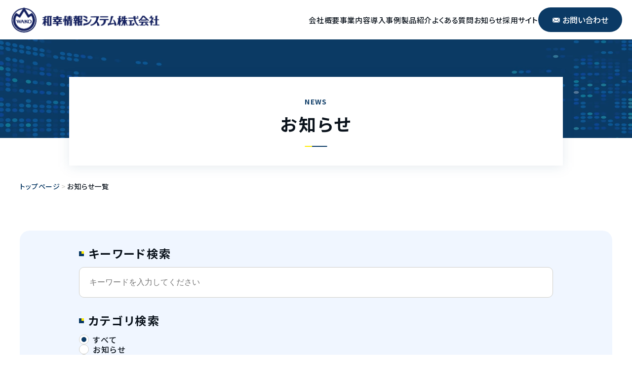

--- FILE ---
content_type: text/html; charset=UTF-8
request_url: https://www.wisys.co.jp/info/
body_size: 23843
content:
<!DOCTYPE html>
<html lang="ja">

<head>
<meta charset="UTF-8">
<title>お知らせ｜和幸情報システム株式会社</title>
<!-- keywords -->
<meta name="keywords" content="お知らせ,システム開発,プログラミング,ネットワーク,設計,構築,保守管理,松江市,出雲市,島根県,東京都">
<!-- /keywords -->
<!-- description -->
<meta name="description" content="お知らせ｜島根県松江市に本社を置く和幸情報システム株式会社の公式サイトです。当社に関する様々な情報を公開しています。私達は「創る・繋ぐ・結ぶ」を合言葉に
人と夢をつなぐ架け橋を目指している会社です。システム開発やネットワークの設計・構築から保守・管理までIT関連のご相談はぜひ和幸情報システム株式会社までお問い合わせください。">
<!-- /description -->
<meta name="viewport" content="width=device-width,initial-scale=1.0,minimum-scale=1.0">
<meta name="format-detection" content="telephone=no">
<!-- FAVICON -->
<link rel="icon" href="/theme/wako_corporate/favicon.ico">
<link rel="shortcut icon" href="/theme/wako_corporate/img/common/favicon_180.png">
<link rel="apple-touch-icon" href="/theme/wako_corporate/img/common/favicon_180.png">
<!-- /FAVICON -->
<!-- FONTS -->
<link rel="preconnect" href="https://fonts.googleapis.com">
<link rel="preconnect" href="https://fonts.gstatic.com" crossorigin>
<link href="https://fonts.googleapis.com/css2?family=Noto+Sans+JP:wght@400;500;600;700&display=swap" rel="stylesheet">
<link href="https://fonts.googleapis.com/css2?family=Noto+Serif+JP:wght@700&display=swap" rel="stylesheet">
<!-- /FONTS -->
<!-- CSS -->
<link rel="stylesheet" href="/theme/wako_corporate/js/lib/slick/slick.css">
<link rel="stylesheet" href="/theme/wako_corporate/css/common.css">
<link rel="stylesheet" href="/theme/wako_corporate/css/import.css">
<!-- /CSS -->
<!-- JS LIBRARY -->
<script src="/theme/wako_corporate/js/lib/jquery-3.6.0.min.js"></script>
<!-- /JS LIBRARY -->
<!-- SHARE -->
<meta name="twitter:card" content="summary">
<meta property="og:type" content="website">
<meta property="og:locale" content="ja_JP">
<meta property="og:image" content="https://www.wisys.co.jp/theme/wako_corporate/img/common/ogp_logo.png">
<meta property="og:url" content="https://www.wisys.co.jp/info/">
<meta property="og:title" content="お知らせ｜和幸情報システム株式会社">
<meta property="og:description" content="お知らせ｜島根県松江市に本社を置く和幸情報システム株式会社の公式サイトです。当社に関する様々な情報を公開しています。私達は「創る・繋ぐ・結ぶ」を合言葉に
人と夢をつなぐ架け橋を目指している会社です。システム開発やネットワークの設計・構築から保守・管理までIT関連のご相談はぜひ和幸情報システム株式会社までお問い合わせください。">
<meta property="og:site_name" content="和幸情報システム株式会社">
<!-- /SHARE -->

<meta name="generator" content="basercms"/><link href="https://www.wisys.co.jp/info/" rel="canonical"/><link href="https://www.wisys.co.jp/info/" rel="canonical"/><link rel="stylesheet" type="text/css" href="/burger_editor/css/bge_style_default.css"/><link rel="stylesheet" type="text/css" href="/theme/wako_corporate/css/bge_style.css"/><link rel="stylesheet" type="text/css" href="/burger_editor/css/colorbox.css"/><script type="text/javascript" src="/burger_editor/js/bge_modules/bge_functions.min.js" defer="defer"></script><script type="text/javascript" src="/burger_editor/js/bge_modules/jquery.colorbox-min.js" defer="defer"></script>	


</head>

<body>
<!-- HEADER -->
<header role="banner" class="header" id="is-headerFixed">
<div class="headerInner">
<!-- LOGO -->
<a href="/" class="header-logo">
<h1 class="hdnTxt">和幸情報システム株式会社</h1>
<img src="/theme/wako_corporate/img/common/logo.png" alt="和幸情報システム株式会社" class="imgFit">
</a>
<!-- /LOGO -->
<!-- MOBILE MENU BUTTON -->
<div id="header-mobileMenuBtn" class="dn-pc">
<div class="header-mobileMenuBtnInner">
<span>&thinsp;</span>
<span>&thinsp;</span>
<span>&thinsp;</span>
</div>
</div>
<!-- /MOBILE MENU BUTTON -->
<!-- NAVIGATION -->
<nav role="navigation" class="gNav isTop isUnder">
<div class="gNavInner">
<ol class="gNav-list">
<li class="withAccordionMenu__02">
<span class="menuTitle">
<small>COMPANY</small>会社概要
</span>
<div class="accordionMenu__02">
<div class="accordionMenu__02Inner">
<ul class="gNav-list__02">
<li><a href="/company/" class="menuTitle">代表メッセージ / 理念</a></li>
<li>
<a href="/company/info" class="menuTitle">会社概要</a>
</li>
</ul>
</div>
</div>
</li>
<li>
<a href="/services/index" class="menuTitle">
<small>SERVICE</small>事業内容
</a>
</li>
<li class="withAccordionMenu__02">
<span class="menuTitle">
<small>CASE</small>導入事例
</span>
<div class="accordionMenu__02">
<div class="accordionMenu__02Inner">
<ul class="gNav-list__02">
<li><a href="/case/" class="menuTitle">導入事例一覧</a></li>
<li>
<a href="/other-case" class="menuTitle">その他の実績</a>
</li>
</ul>
</div>
</div>
</li>
<li>
<a href="/products/index" class="menuTitle">
<small>PRODUCT</small>製品紹介
</a>
</li>
<li>
<a href="/faq" class="menuTitle">
<small>FAQ</small>よくある質問
</a>
</li>
<li>
<a href="/info/" class="menuTitle">
<small>NEWS</small>お知らせ
</a>
</li>
<li>
<a href="https://recruit.wisys.co.jp/" target="_blank" rel="noopener noreferrer" class="menuTitle">
<small>RECRUIT</small>採用サイト
</a>
</li>
<!-- /モバイルメニュー時 閉じるボタン -->
</ol>
<a href="/contact/" class="gNav-contactBtn">
<span class="btnInner">お問い合わせ</span>
</a>
<div class="gNav-contactLinkContainer dn-pc">
<a href="/privacy-policy" class="gNav-contactLink">個人情報保護方針</a>
<a href="/informationsecurity" class="gNav-contactLink">情報セキュリティ基本方針</a>
</div>
</div>
</nav>
<!-- /NAVIGATION -->
</div>
<!-- Google tag (gtag.js) -->
<script async src="https://www.googletagmanager.com/gtag/js?id=G-F7NDV80HXR"></script>
<script>
  window.dataLayer = window.dataLayer || [];
  function gtag(){dataLayer.push(arguments);}
  gtag('js', new Date());

  gtag('config', 'G-F7NDV80HXR');
</script>
<!-- /Google tag (gtag.js) -->
</header>	<!-- /HEADER -->

<!-- MAIN -->
<main>
<!-- CONTENTS -->
<div role="main">
<div class="bge-contents"><div class="news newsIndex">
<!-- SUB H1 -->
<div class="sub-h1Wrap">
<h1 class="sub-h1">
<small class="isEn">NEWS</small>
<span class="isMain">お知らせ</span>
</h1>
</div>
<!-- /SUB H1 -->
<!-- BREAD CRUMBS -->
<div class="l-container sub-breadcrumbsWrap">
<ul class="sub-breadcrumbs">
<li><a href="/">トップページ</a></li>
<li>お知らせ一覧</li>
</ul>
</div>
<!-- /BREAD CRUMBS -->
<!-- MAIN CONTENTS -->
<div class="sub-container newsIndex-contentsContainer">
<div class="l-container">
<!-- SEARCH FORM -->
<div class="sub-postSearchingOption newsIndex-searchingOption">
<div class="sub-postSearchingOptionInner">
<form method="get" action="/info/archives">
<section class="sub-postSearchingOption-input isKeyWords">
<h3 class="mod-hl-04 sub-postSearchingOption-input-hl">キーワード検索</h3>
<div class="sub-postSearchingOption-input-txtBox">
<input type="text" name="postKywords" class="seaRchTxt" placeholder="キーワードを入力してください" value="">
</div>
</section>
<section class="sub-postSearchingOption-input isCategory">
<h3 class="mod-hl-04 sub-postSearchingOption-input-hl">カテゴリ検索</h3>
<fieldset class="sub-postSearchingOption-input-radioGroup">
<input type="radio" name="postCategory" class="mod-form-radio" id="postCategory_0" value="" checked>
<label for="postCategory_0">すべて</label>
<input type="radio" name="postCategory" class="mod-form-radio" id="postCategory_2" value="info">
<label for="postCategory_2">お知らせ</label>
<input type="radio" name="postCategory" class="mod-form-radio" id="postCategory_3" value="press-release">
<label for="postCategory_3">プレスリリース</label>
<input type="radio" name="postCategory" class="mod-form-radio" id="postCategory_4" value="event">
<label for="postCategory_4">イベント</label>
<input type="radio" name="postCategory" class="mod-form-radio" id="postCategory_5" value="other">
<label for="postCategory_5">その他</label>
</fieldset>
</section>
<div class="mod-btn-01 sub-postSearchingOption-btn">
<span class="btnInner">絞り込む</span>
<button type="submit" name="news-searchBtn">絞り込む</button>
</div>
<input type="hidden" name="search_mode" value="news">
</form>
</div>
</div>
<!-- /SEARCH FORM -->

<!-- SEARCH RESULT -->
<div class="newsIndex-searchResult">
<!-- RESULT LIST -->
<div class="newsIndex-searchResult-list">
<!-- BOX -->
<article class="newsBox">
<a href="/info/archives/64?postKywords=&postCategory=" class="newsBoxInner">
<div class="newsBox-dateCatGroup">
<time class="newsBox-date" datetime="2025-12-17">2025.12.17</time>
<div class="newsBox-categoryGroup">
<span class="mod-catTag newsBox-category">お知らせ</span>
</div>
</div>
<h3 class="newsBox-hl">島根で“働く”をもっと面白く！12月27日（土）しまねジャンボ企業博に出展します</h3>
</a>
</article>
<!-- BOX -->
<article class="newsBox">
<a href="/info/archives/63?postKywords=&postCategory=" class="newsBoxInner">
<div class="newsBox-dateCatGroup">
<time class="newsBox-date" datetime="2025-10-15">2025.10.15</time>
<div class="newsBox-categoryGroup">
<span class="mod-catTag newsBox-category">お知らせ</span>
</div>
</div>
<h3 class="newsBox-hl">【和幸グループ】未来を語る合同営業ミーティングを開催</h3>
</a>
</article>
<!-- BOX -->
<article class="newsBox">
<a href="/info/archives/62?postKywords=&postCategory=" class="newsBoxInner">
<div class="newsBox-dateCatGroup">
<time class="newsBox-date" datetime="2025-10-03">2025.10.03</time>
<div class="newsBox-categoryGroup">
<span class="mod-catTag newsBox-category">お知らせ</span>
</div>
</div>
<h3 class="newsBox-hl">【募集開始】3つの仕事体験の中から選択可能！</h3>
</a>
</article>
<!-- BOX -->
<article class="newsBox">
<a href="/info/archives/61?postKywords=&postCategory=" class="newsBoxInner">
<div class="newsBox-dateCatGroup">
<time class="newsBox-date" datetime="2025-08-27">2025.08.27</time>
<div class="newsBox-categoryGroup">
<span class="mod-catTag newsBox-category">お知らせ</span>
</div>
</div>
<h3 class="newsBox-hl">【1時間で分かる！】オンライン会社説明会のご案内</h3>
</a>
</article>
<!-- BOX -->
<article class="newsBox">
<a href="/info/archives/60?postKywords=&postCategory=" class="newsBoxInner">
<div class="newsBox-dateCatGroup">
<time class="newsBox-date" datetime="2025-08-05">2025.08.05</time>
<div class="newsBox-categoryGroup">
<span class="mod-catTag newsBox-category">お知らせ</span>
</div>
</div>
<h3 class="newsBox-hl">和幸グループの安全と連携を強化！2025年安全大会・懇親会 開催報告</h3>
</a>
</article>
<!-- BOX -->
<article class="newsBox">
<a href="/info/archives/59?postKywords=&postCategory=" class="newsBoxInner">
<div class="newsBox-dateCatGroup">
<time class="newsBox-date" datetime="2025-08-05">2025.08.05</time>
<div class="newsBox-categoryGroup">
<span class="mod-catTag newsBox-category">お知らせ</span>
</div>
</div>
<h3 class="newsBox-hl">挑戦と進化の40期へ―経営方針発表会を実施しました</h3>
</a>
</article>
<!-- BOX -->
<article class="newsBox">
<a href="/info/archives/58?postKywords=&postCategory=" class="newsBoxInner">
<div class="newsBox-dateCatGroup">
<time class="newsBox-date" datetime="2025-07-23">2025.07.23</time>
<div class="newsBox-categoryGroup">
<span class="mod-catTag newsBox-category">お知らせ</span>
</div>
</div>
<h3 class="newsBox-hl">【1時間で分かる！】オンライン会社説明会のご案内</h3>
</a>
</article>
<!-- BOX -->
<article class="newsBox">
<a href="/info/archives/57?postKywords=&postCategory=" class="newsBoxInner">
<div class="newsBox-dateCatGroup">
<time class="newsBox-date" datetime="2025-07-22">2025.07.22</time>
<div class="newsBox-categoryGroup">
<span class="mod-catTag newsBox-category">お知らせ</span>
</div>
</div>
<h3 class="newsBox-hl">EXPO2025 大阪・関西万博で未来を学ぶ – 社員研修レポート</h3>
</a>
</article>
<!-- BOX -->
<article class="newsBox">
<a href="/info/archives/52?postKywords=&postCategory=" class="newsBoxInner">
<div class="newsBox-dateCatGroup">
<time class="newsBox-date" datetime="2025-07-11">2025.07.11</time>
<div class="newsBox-categoryGroup">
<span class="mod-catTag newsBox-category">お知らせ</span>
</div>
</div>
<h3 class="newsBox-hl">夏の3days仕事体験開催のお知らせ</h3>
</a>
</article>
<!-- BOX -->
<article class="newsBox">
<a href="/info/archives/56?postKywords=&postCategory=" class="newsBoxInner">
<div class="newsBox-dateCatGroup">
<time class="newsBox-date" datetime="2025-07-04">2025.07.04</time>
<div class="newsBox-categoryGroup">
<span class="mod-catTag newsBox-category">お知らせ</span>
</div>
</div>
<h3 class="newsBox-hl">臨時休業日のお知らせ</h3>
</a>
</article>
<!-- /BOX -->
</div>
<!-- /RESULT LIST -->
<!-- PAGINATION -->

<div class="mod-pagination-01">
<span class="prev page-numbers dn">＜ Prev</span>		<span class="numberBox"><span class="current number page-numbers">1</span><span class="number page-numbers"><a href="/info/index/page:2">2</a></span><span class="number page-numbers"><a href="/info/index/page:3">3</a></span><span class="number page-numbers"><a href="/info/index/page:4">4</a></span><span class="number page-numbers"><a href="/info/index/page:5">5</a></span></span>		<span class="next page-numbers"><a href="/info/index/page:2" rel="next">Next ＞</a></span>	</div>
<!-- /PAGINATION -->
</div>
<!-- /SEARCH RESULT -->

</div>
</div>
<!-- /MAIN CONTENTS -->
</div></div>						<!-- CONTACT -->
<section class="mod-contactBlock fadeInTrigger">
<div class="l-container">
<div class="mod-contactBlockInner">
<div class="mod-contactBlock-txt">
<h2 class="mod-contactBlock-txt-hl">お問い合わせ</h2>
<p class="mod-contactBlock-txt-lead">
<span class="noWrap">質問やご相談など、まずはお気軽に</span><span class="noWrap">お問い合わせください。</span>
</p>
</div>
<div class="mod-contactBlock-btnGroup">
<a href="tel:0852244471" class="mod-contactBlock-btn isTel">
<span class="btnInner">
<span class="isRow isTitle">お電話でのお問い合わせ</span>
<span class="isRow isTelNum">0852-24-4471</span>
<span class="isRow isOpenTime"><span class="noWrap">受付時間9:00-18:00</span><span class="noWrap">（当社規定の休業日を除く）</span></span>
</span>
</a>
<a href="/contact/" class="mod-contactBlock-btn isMail">
<span class="btnInner">お問い合わせ</span>
</a>
</div>
</div>
</div>
</section>			<!-- /CONTACT -->
</div>
</main>
<!-- /MAIN -->

<!-- FOOTER -->
    <style>
      .footer-bottom-linkBlock {
        justify-content: center !important;
        padding: 32px 0 !important;
      }

      @media only screen and (max-width: 1023px) {
        .footer-bottom-groupCompanysLink {
          max-width: 505px;
        }

        .footer-bottom-groupCompanysLink .groupBnr {
          width: 100%;
        }
      }

      @media only screen and (max-width: 600px) {
        .footer-bottom-groupCompanysLink {
          max-width: 240px;
        }
      }

      .policyLink {
        text-align: right;
      }

      .policyLink a {
        color: #fff;
        text-decoration: none;
      }

      .policyLink a:first-child {
        margin-right: 25px;
      }

      @media only screen and (max-width: 600px) {
        .policyLink {
          text-align: center;
        }

        .policyLink a:first-child {
          margin-bottom: 15px;
          margin-right: 0;
          display: inline-block;
        }
      }
    </style>

<footer role="contentinfo" class="footer fadeInTrigger">
<div class="footer-top">
<div class="l-container footer-topInner">
<div class="footer-top-logoMenuGroup">
<div class="footer-top-logoBlock">
<a href="/" class="footer-top-logoBlock-logo">
<img src="/theme/wako_corporate/img/common/logo.png" alt="和幸情報システム株式会社" class="imgFit">
</a>
<p class="footer-top-logoBlock-catch">
〜創る・繋ぐ・結ぶ〜<br>
お客様にとって「無くてはならない企業」で在りたい
</p>
</div>
<div class="footer-top-menu dn-mobile">
<div class="menuBox">
<h6 class="menuBox-hl">会社概要</h6>
<ul class="menuBox-list">
<li class="listItem"><a href="/company/" class="listItemInner">代表メッセージ / 理念</a></li>
<li class="listItem"><a href="/company/info" class="listItemInner">会社概要</a></li>
</ul>
</div>
<div class="menuBox">
<h6 class="menuBox-hl">事業内容</h6>
<ul class="menuBox-list">
<li class="listItem"><a href="/services/index" class="listItemInner">事業内容一覧</a></li>
</ul>
</div>
<div class="menuBox">
<h6 class="menuBox-hl">導入事例</h6>
<ul class="menuBox-list">
<li class="listItem"><a href="/case/" class="listItemInner">導入事例一覧</a></li>
<li class="listItem"><a href="/other-case" class="listItemInner">その他の実績</a></li>
</ul>
</div>
<div class="menuBox">
<h6 class="menuBox-hl">製品紹介</h6>
<ul class="menuBox-list">
<li class="listItem"><a href="/products/index" class="listItemInner">製品一覧</a></li>
</ul>
</div>
<div class="menuBox">
<h6 class="menuBox-hl">よくある質問</h6>
<ul class="menuBox-list">
<li class="listItem"><a href="/faq" class="listItemInner">よくある質問一覧</a></li>
</ul>
</div>
<div class="menuBox">
<h6 class="menuBox-hl">お知らせ</h6>
<ul class="menuBox-list">
<li class="listItem"><a href="/info/" class="listItemInner">お知らせ一覧</a></li>
</ul>
</div>
<div class="menuBox">
<h6 class="menuBox-hl"><a href="https://recruit.wisys.co.jp/" target="_blank" rel="noopener noreferrer">採用サイト</a></h6>
</div>
</div>
</div>
<div class="footer-top-offices">
<div class="footer-top-officesInner">
<address class="officeBox">
<span class="officeBox-name">松江オフィス（本社）</span>
<span class="officeBox-address">島根県松江市伊勢宮町560番地</span>
<span class="officeBox-tel">
<span class="noWrap">TEL : <a href="tel:0852244471">0852-24-4471</a></span>
<span class="noWrap">（受付時間 / 9：00〜18：00）</span>
</span>
</address>
<address class="officeBox">
<span class="officeBox-name">出雲オフィス</span>
<span class="officeBox-address">島根県出雲市渡橋町1198番地</span>
<span class="officeBox-tel">
<span class="noWrap">TEL : <a href="tel:0853258530">0853-25-8530</a></span>
<span class="noWrap">（受付時間 / 9：00〜18：00）</span>
</span>
</address>
<address class="officeBox">
<span class="officeBox-name">東京オフィス</span>
<span class="officeBox-address">東京都港区浜松町2丁目2-15</br>浜松町ゼネラルビル5階</span>
<span class="officeBox-tel">
<span class="noWrap">TEL : <a href="tel:0364318833">03-6431-8833</a></span>
<span class="noWrap">（受付時間 / 9：00〜18：00）</span>
</span>
</address>
</div>
</div>
</div>
</div>
    <div class="footer-bottom" style="background-color: #517EA7; padding-bottom: 0;">
<div class="l-container footer-bottomInner">
<div class="footer-bottom-linkBlock">
<div class="footer-bottom-groupCompanysLink">
<div class="groupBnr" style="align-content: center;">
<picture>
<source srcset="/theme/wako_corporate/img/common/wako-group.svg" media="(min-width: 1024px)">
<img src="/theme/wako_corporate/img/common/wako-group_sp.svg" alt="WAKO GROUP">
</picture>
</div>
<a href="https://www.wako-grp.com/" target="_blank" rel="noopener noreferrer" class="groupCompanysLink-btn">
<img src="/theme/wako_corporate/img/common/footer_group-company_bnr_00.svg" alt="和幸グループ" class="imgObjectFitContain isNormal">
</a>
<a href="https://www.wako-shimane.co.jp/" target="_blank" rel="noopener noreferrer" class="groupCompanysLink-btn">
<img src="/theme/wako_corporate/img/common/footer_group-company_bnr_01.svg" alt="海陸総合通信ビジネス 和幸株式会社" class="imgObjectFitContain isNormal">
</a>
<a href="https://www.wako-reion.co.jp/" target="_blank" rel="noopener noreferrer" class="groupCompanysLink-btn">
<img src="/theme/wako_corporate/img/common/footer_group-company_bnr_02.svg" alt="空気調和設備 和幸冷温株式会社" class="imgObjectFitContain isNormal">
</a>
<a href="https://www.wako-dentsu.co.jp/" target="_blank" rel="noopener noreferrer" class="groupCompanysLink-btn">
<img src="/theme/wako_corporate/img/common/footer_group-company_bnr_03.svg" alt="電気通信・電気・消防設備 和幸電通株式会社" class="imgObjectFitContain isNormal">
</a>
</div>
</div>
</div>
</div>
    <div class="footer-bottom">
      <div class="l-container footer-bottomInner">
        <div class="footer-bottom-linkBlock">
          <div class="footer-bottom-groupCompanysLink">
            <a href="https://www.susanoo-m.com/" target="_blank" rel="noopener noreferrer">
              <img src="/theme/wako_corporate/img/common/footer_bn01.svg" alt="島根スサノオマジック" class="imgObjectFitContain">
            </a>
            <a href="/theme/wako_corporate/img/common/aboutWakorow.pdf" target="_blank" rel="noopener noreferrer">
              <img src="/theme/wako_corporate/img/common/footer_bn02.svg" alt="ワコロウについて" class="imgObjectFitContain">
            </a>
            <a href="https://www.instagram.com/wis198704/" target="_blank" rel="noopener noreferrer">
              <img src="/theme/wako_corporate/img/common/footer_bn03.svg" alt="Instagram" class="imgObjectFitContain">
            </a>
            <a href="https://recruit.wisys.co.jp/" target="_blank" rel="noopener noreferrer">
              <img src="/theme/wako_corporate/img/common/footer_bn04.svg" alt="採用情報" class="imgObjectFitContain">
            </a>
          </div>
        </div>
<div class="policyLink">
<a href="/privacy-policy">個人情報保護方針</a>
<br class="dn-pcTab">
<a href="/informationsecurity">情報セキュリティ基本方針</a>
</div>
<small class="footer-bottom-copyright">© 2025 WAKO Information System Ltd. All Rights Reserved.</small>
</div>
</div>
</footer>	<!-- /FOOTER -->

<!-- PAGE TOP BTN -->
<div class="pageTop-box">
<div id="pageTop" class="pageTop">
<div class="pageTop-img">
<img src="/theme/wako_corporate/img/common/btn_pgtop.png" alt="ページトップに戻る" class="isNormal">
<img src="/theme/wako_corporate/img/common/btn_pgtop_hover.png" alt="ページトップに戻る" class="isHover">
</div>
</div>
</div>
<!-- /PAGE TOP BTN -->

<!-- RECRUIT BANNER -->
<a href="https://recruit.wisys.co.jp/" target="_blank" rel="noopener noreferrer" class="recruitBannerWrap">
<div class="recruitBanner">
<picture class="recruitBanner-img isNormal">
<source srcset="/theme/wako_corporate/img/common/recruit_banner_sp.svg" media="(max-width: 1023px)">
<img src="/theme/wako_corporate/img/common/recruit_banner.png" alt="" class="imgFit">
</picture>
<div class="recruitBanner-img isHover dn-mobile">
<img src="/theme/wako_corporate/img/common/recruit_banner_hover.png" alt="" class="imgFit">
</div>
</div>
</a>
<!-- /RECRUIT BANNER -->

<!-- JS -->
<script src="/theme/wako_corporate/js/lib/desvg.js"></script>
<script src="/theme/wako_corporate/js/lib/slick/slick.min.js"></script>
<script src="/theme/wako_corporate/js/animation.js"></script>
<script src="/theme/wako_corporate/js/common_navigation.js"></script>
<script src="/theme/wako_corporate/js/common.js"></script>
<!-- /JS -->

</body>

</html>

--- FILE ---
content_type: text/css
request_url: https://www.wisys.co.jp/theme/wako_corporate/css/common.css
body_size: 27535
content:
html,body,div,span,applet,object,iframe,h1,h2,h3,h4,h5,h6,p,blockquote,pre,a,abbr,acronym,address,big,cite,code,del,dfn,em,img,ins,kbd,q,s,samp,small,strike,strong,sub,sup,tt,var,b,u,i,center,dl,dt,dd,ol,ul,li,fieldset,form,label,legend,table,caption,tbody,tfoot,thead,tr,th,td,article,aside,canvas,details,embed,figure,figcaption,footer,header,hgroup,menu,nav,output,ruby,section,summary,time,mark,audio,video{margin:0;padding:0;border:0;font:inherit;font-size:100%;vertical-align:baseline}html{line-height:1}ol,ul{list-style:none}table{border-collapse:collapse;border-spacing:0}caption,th,td{text-align:left;font-weight:normal;vertical-align:middle}q,blockquote{quotes:none}q:before,q:after,blockquote:before,blockquote:after{content:"";content:none}a img{border:none}article,aside,details,figcaption,figure,footer,header,hgroup,main,menu,nav,section,summary{display:block}.clearfix{zoom:1}.clearfix:after{content:"";display:block;clear:both}.box-sizeing{-webkit-box-sizing:border-box;box-sizing:border-box}.imgFit{display:block;width:100%;height:auto}.imgObjectFitCover{display:block;-o-object-fit:cover;object-fit:cover;width:100%;height:100%}.imgObjectFitContain{display:block;-o-object-fit:contain;object-fit:contain;width:100%;height:100%}.imgObjectFitScaleDown{display:block;-o-object-fit:scale-down;object-fit:scale-down;width:100%;height:100%}.d-block{display:block !important}@media print,screen and (min-width: 1024px){.d-block-pc{display:block !important}}@media only screen and (min-width: 600px){.d-block-spNot{display:block !important}}@media only screen and (max-width: 1023px){.d-block-mobile{display:block !important}}@media only screen and (max-width: 599px){.d-block-sp{display:block !important}}.d-inline{display:inline !important}@media print,screen and (min-width: 1024px){.d-inline-pc{display:inline !important}}@media only screen and (min-width: 600px){.d-inline-spNot{display:inline !important}}@media only screen and (max-width: 1023px){.d-inline-mobile{display:inline !important}}@media only screen and (max-width: 599px){.d-inline-sp{display:inline !important}}.d-inlineBlock{display:inline-block !important}@media print,screen and (min-width: 1024px){.d-inlineBlock-pc{display:inline-block !important}}@media only screen and (min-width: 600px){.d-inlineBlock-spNot{display:inline-block !important}}@media only screen and (max-width: 1023px){.d-inlineBlock-mobile{display:inline-block !important}}@media only screen and (max-width: 599px){.d-inlineBlock-sp{display:inline-block !important}}.dn{display:none !important}@media print,screen and (min-width: 1024px){.dn-pc{display:none !important}}@media print,screen and (min-width: 1024px){.dn-pcTab{display:none !important}}@media only screen and (min-width: 600px)and (max-width: 1023px){.dn-pcTab{display:none !important}}@media only screen and (min-width: 600px)and (max-width: 1023px){.dn-tab{display:none !important}}@media only screen and (min-width: 600px)and (max-width: 1023px){.dn-mobile{display:none !important}}@media only screen and (max-width: 599px){.dn-mobile{display:none !important}}@media only screen and (max-width: 599px){.dn-sp{display:none !important}}.textCenter{text-align:center !important}@media print,screen and (min-width: 1024px){.textCenter-pc{text-align:center !important}}@media print,screen and (min-width: 1024px){.textCenter-pcTab{text-align:center !important}}@media only screen and (min-width: 600px)and (max-width: 1023px){.textCenter-pcTab{text-align:center !important}}.textRight{text-align:right !important}@media print,screen and (min-width: 1024px){.textRight-pc{text-align:right !important}}@media print,screen and (min-width: 1024px){.textRight-pcTab{text-align:right !important}}@media only screen and (min-width: 600px)and (max-width: 1023px){.textRight-pcTab{text-align:right !important}}.textLeft{text-align:left !important}.floatLeft{float:left !important}@media print,screen and (min-width: 1024px){.textRight-pc{float:left !important}}@media print,screen and (min-width: 1024px){.textRight-pcTab{float:left !important}}@media only screen and (min-width: 600px)and (max-width: 1023px){.textRight-pcTab{float:left !important}}.floatRight{float:right !important}@media print,screen and (min-width: 1024px){.textRight-pc{float:right !important}}@media print,screen and (min-width: 1024px){.textRight-pcTab{float:right !important}}@media only screen and (min-width: 600px)and (max-width: 1023px){.textRight-pcTab{float:right !important}}.fontBold{font-weight:bold !important}.fontItalic{font-style:italic !important}.underline{text-decoration:underline !important}.overline{text-decoration:overline !important}.lineThrough{text-decoration:line-through !important}.verticalTop{vertical-align:top !important}.verticalTextMiddle{vertical-align:middle !important}.verticalBottom{vertical-align:bottom !important}.verticalTextBottom{vertical-align:text-bottom !important}.verticalSuper{vertical-align:super !important}.verticalSub{vertical-align:sub !important}.wordWrapBreak{word-wrap:break-word !important}.font12{font-size:12px !important}.font13{font-size:13px !important}.font14{font-size:14px !important}.font15{font-size:15px !important}.font16{font-size:16px !important}.font17{font-size:17px !important}.font18{font-size:18px !important}.font19{font-size:19px !important}.font20{font-size:20px !important}.font21{font-size:21px !important}.font22{font-size:22px !important}.font23{font-size:23px !important}.font24{font-size:24px !important}.font25{font-size:25px !important}.font26{font-size:26px !important}.font27{font-size:27px !important}.font28{font-size:28px !important}.font29{font-size:29px !important}.font30{font-size:30px !important}.font31{font-size:31px !important}.font32{font-size:32px !important}.font33{font-size:33px !important}.font34{font-size:34px !important}.font35{font-size:35px !important}.font36{font-size:36px !important}.font37{font-size:37px !important}.font38{font-size:38px !important}.font39{font-size:39px !important}.font40{font-size:40px !important}.font41{font-size:41px !important}.font42{font-size:42px !important}.font43{font-size:43px !important}.font44{font-size:44px !important}.font45{font-size:45px !important}.font46{font-size:46px !important}.font47{font-size:47px !important}.font48{font-size:48px !important}.marginCenter{margin:0 auto !important}.marginTop0{margin-top:0 !important}.marginBottom0{margin-bottom:0 !important}.marginTop5{margin-top:5px !important}.marginBottom5{margin-bottom:5px !important}.paddingTop5{padding-top:5px !important}.paddingBottom5{padding-bottom:5px !important}.marginTop10{margin-top:10px !important}.marginBottom10{margin-bottom:10px !important}.paddingTop10{padding-top:10px !important}.paddingBottom10{padding-bottom:10px !important}.marginTop15{margin-top:15px !important}.marginBottom15{margin-bottom:15px !important}.paddingTop15{padding-top:15px !important}.paddingBottom15{padding-bottom:15px !important}.marginTop20{margin-top:20px !important}.marginBottom20{margin-bottom:20px !important}.paddingTop20{padding-top:20px !important}.paddingBottom20{padding-bottom:20px !important}.marginTop25{margin-top:25px !important}.marginBottom25{margin-bottom:25px !important}.paddingTop25{padding-top:25px !important}.paddingBottom25{padding-bottom:25px !important}.marginTop30{margin-top:30px !important}.marginBottom30{margin-bottom:30px !important}.paddingTop30{padding-top:30px !important}.paddingBottom30{padding-bottom:30px !important}.marginTop35{margin-top:35px !important}.marginBottom35{margin-bottom:35px !important}.paddingTop35{padding-top:35px !important}.paddingBottom35{padding-bottom:35px !important}.marginTop40{margin-top:40px !important}.marginBottom40{margin-bottom:40px !important}.paddingTop40{padding-top:40px !important}.paddingBottom40{padding-bottom:40px !important}.marginTop45{margin-top:45px !important}.marginBottom45{margin-bottom:45px !important}.paddingTop45{padding-top:45px !important}.paddingBottom45{padding-bottom:45px !important}.marginTop50{margin-top:50px !important}.marginBottom50{margin-bottom:50px !important}.paddingTop50{padding-top:50px !important}.paddingBottom50{padding-bottom:50px !important}.marginTop55{margin-top:55px !important}.marginBottom55{margin-bottom:55px !important}.paddingTop55{padding-top:55px !important}.paddingBottom55{padding-bottom:55px !important}.marginTop60{margin-top:60px !important}.marginBottom60{margin-bottom:60px !important}.paddingTop60{padding-top:60px !important}.paddingBottom60{padding-bottom:60px !important}.marginTop65{margin-top:65px !important}.marginBottom65{margin-bottom:65px !important}.paddingTop65{padding-top:65px !important}.paddingBottom65{padding-bottom:65px !important}.marginTop70{margin-top:70px !important}.marginBottom70{margin-bottom:70px !important}.paddingTop70{padding-top:70px !important}.paddingBottom70{padding-bottom:70px !important}.marginTop75{margin-top:75px !important}.marginBottom75{margin-bottom:75px !important}.paddingTop75{padding-top:75px !important}.paddingBottom75{padding-bottom:75px !important}.marginTop80{margin-top:80px !important}.marginBottom80{margin-bottom:80px !important}.paddingTop80{padding-top:80px !important}.paddingBottom80{padding-bottom:80px !important}.marginTop85{margin-top:85px !important}.marginBottom85{margin-bottom:85px !important}.paddingTop85{padding-top:85px !important}.paddingBottom85{padding-bottom:85px !important}.marginTop90{margin-top:90px !important}.marginBottom90{margin-bottom:90px !important}.paddingTop90{padding-top:90px !important}.paddingBottom90{padding-bottom:90px !important}.marginTop95{margin-top:95px !important}.marginBottom95{margin-bottom:95px !important}.paddingTop95{padding-top:95px !important}.paddingBottom95{padding-bottom:95px !important}.marginTop100{margin-top:100px !important}.marginBottom100{margin-bottom:100px !important}.paddingTop100{padding-top:100px !important}.paddingBottom100{padding-bottom:100px !important}.marginTop105{margin-top:105px !important}.marginBottom105{margin-bottom:105px !important}.paddingTop105{padding-top:105px !important}.paddingBottom105{padding-bottom:105px !important}.marginTop110{margin-top:110px !important}.marginBottom110{margin-bottom:110px !important}.paddingTop110{padding-top:110px !important}.paddingBottom110{padding-bottom:110px !important}.marginTop115{margin-top:115px !important}.marginBottom115{margin-bottom:115px !important}.paddingTop115{padding-top:115px !important}.paddingBottom115{padding-bottom:115px !important}.marginTop120{margin-top:120px !important}.marginBottom120{margin-bottom:120px !important}.paddingTop120{padding-top:120px !important}.paddingBottom120{padding-bottom:120px !important}.marginTop125{margin-top:125px !important}.marginBottom125{margin-bottom:125px !important}.paddingTop125{padding-top:125px !important}.paddingBottom125{padding-bottom:125px !important}.marginTop130{margin-top:130px !important}.marginBottom130{margin-bottom:130px !important}.paddingTop130{padding-top:130px !important}.paddingBottom130{padding-bottom:130px !important}.marginTop135{margin-top:135px !important}.marginBottom135{margin-bottom:135px !important}.paddingTop135{padding-top:135px !important}.paddingBottom135{padding-bottom:135px !important}.marginTop140{margin-top:140px !important}.marginBottom140{margin-bottom:140px !important}.paddingTop140{padding-top:140px !important}.paddingBottom140{padding-bottom:140px !important}.marginTop145{margin-top:145px !important}.marginBottom145{margin-bottom:145px !important}.paddingTop145{padding-top:145px !important}.paddingBottom145{padding-bottom:145px !important}.marginTop150{margin-top:150px !important}.marginBottom150{margin-bottom:150px !important}.paddingTop150{padding-top:150px !important}.paddingBottom150{padding-bottom:150px !important}.marginTop155{margin-top:155px !important}.marginBottom155{margin-bottom:155px !important}.paddingTop155{padding-top:155px !important}.paddingBottom155{padding-bottom:155px !important}.marginTop160{margin-top:160px !important}.marginBottom160{margin-bottom:160px !important}.paddingTop160{padding-top:160px !important}.paddingBottom160{padding-bottom:160px !important}.marginTop165{margin-top:165px !important}.marginBottom165{margin-bottom:165px !important}.paddingTop165{padding-top:165px !important}.paddingBottom165{padding-bottom:165px !important}.marginTop170{margin-top:170px !important}.marginBottom170{margin-bottom:170px !important}.paddingTop170{padding-top:170px !important}.paddingBottom170{padding-bottom:170px !important}.marginTop175{margin-top:175px !important}.marginBottom175{margin-bottom:175px !important}.paddingTop175{padding-top:175px !important}.paddingBottom175{padding-bottom:175px !important}.marginTop180{margin-top:180px !important}.marginBottom180{margin-bottom:180px !important}.paddingTop180{padding-top:180px !important}.paddingBottom180{padding-bottom:180px !important}.marginTop185{margin-top:185px !important}.marginBottom185{margin-bottom:185px !important}.paddingTop185{padding-top:185px !important}.paddingBottom185{padding-bottom:185px !important}.marginTop190{margin-top:190px !important}.marginBottom190{margin-bottom:190px !important}.paddingTop190{padding-top:190px !important}.paddingBottom190{padding-bottom:190px !important}.marginTop195{margin-top:195px !important}.marginBottom195{margin-bottom:195px !important}.paddingTop195{padding-top:195px !important}.paddingBottom195{padding-bottom:195px !important}.marginTop200{margin-top:200px !important}.marginBottom200{margin-bottom:200px !important}.paddingTop200{padding-top:200px !important}.paddingBottom200{padding-bottom:200px !important}.marginTop205{margin-top:205px !important}.marginBottom205{margin-bottom:205px !important}.paddingTop205{padding-top:205px !important}.paddingBottom205{padding-bottom:205px !important}.marginTop210{margin-top:210px !important}.marginBottom210{margin-bottom:210px !important}.paddingTop210{padding-top:210px !important}.paddingBottom210{padding-bottom:210px !important}.marginTop215{margin-top:215px !important}.marginBottom215{margin-bottom:215px !important}.paddingTop215{padding-top:215px !important}.paddingBottom215{padding-bottom:215px !important}.marginTop220{margin-top:220px !important}.marginBottom220{margin-bottom:220px !important}.paddingTop220{padding-top:220px !important}.paddingBottom220{padding-bottom:220px !important}.marginTop225{margin-top:225px !important}.marginBottom225{margin-bottom:225px !important}.paddingTop225{padding-top:225px !important}.paddingBottom225{padding-bottom:225px !important}.marginTop230{margin-top:230px !important}.marginBottom230{margin-bottom:230px !important}.paddingTop230{padding-top:230px !important}.paddingBottom230{padding-bottom:230px !important}.marginTop235{margin-top:235px !important}.marginBottom235{margin-bottom:235px !important}.paddingTop235{padding-top:235px !important}.paddingBottom235{padding-bottom:235px !important}.marginTop240{margin-top:240px !important}.marginBottom240{margin-bottom:240px !important}.paddingTop240{padding-top:240px !important}.paddingBottom240{padding-bottom:240px !important}.marginTop245{margin-top:245px !important}.marginBottom245{margin-bottom:245px !important}.paddingTop245{padding-top:245px !important}.paddingBottom245{padding-bottom:245px !important}.marginTop250{margin-top:250px !important}.marginBottom250{margin-bottom:250px !important}.paddingTop250{padding-top:250px !important}.paddingBottom250{padding-bottom:250px !important}.marginTop255{margin-top:255px !important}.marginBottom255{margin-bottom:255px !important}.paddingTop255{padding-top:255px !important}.paddingBottom255{padding-bottom:255px !important}.marginTop260{margin-top:260px !important}.marginBottom260{margin-bottom:260px !important}.paddingTop260{padding-top:260px !important}.paddingBottom260{padding-bottom:260px !important}.marginTop265{margin-top:265px !important}.marginBottom265{margin-bottom:265px !important}.paddingTop265{padding-top:265px !important}.paddingBottom265{padding-bottom:265px !important}.marginTop270{margin-top:270px !important}.marginBottom270{margin-bottom:270px !important}.paddingTop270{padding-top:270px !important}.paddingBottom270{padding-bottom:270px !important}.marginTop275{margin-top:275px !important}.marginBottom275{margin-bottom:275px !important}.paddingTop275{padding-top:275px !important}.paddingBottom275{padding-bottom:275px !important}.marginTop280{margin-top:280px !important}.marginBottom280{margin-bottom:280px !important}.paddingTop280{padding-top:280px !important}.paddingBottom280{padding-bottom:280px !important}.marginTop285{margin-top:285px !important}.marginBottom285{margin-bottom:285px !important}.paddingTop285{padding-top:285px !important}.paddingBottom285{padding-bottom:285px !important}.marginTop290{margin-top:290px !important}.marginBottom290{margin-bottom:290px !important}.paddingTop290{padding-top:290px !important}.paddingBottom290{padding-bottom:290px !important}.marginTop295{margin-top:295px !important}.marginBottom295{margin-bottom:295px !important}.paddingTop295{padding-top:295px !important}.paddingBottom295{padding-bottom:295px !important}.marginTop300{margin-top:300px !important}.marginBottom300{margin-bottom:300px !important}.paddingTop300{padding-top:300px !important}.paddingBottom300{padding-bottom:300px !important}.marginTop305{margin-top:305px !important}.marginBottom305{margin-bottom:305px !important}.paddingTop305{padding-top:305px !important}.paddingBottom305{padding-bottom:305px !important}.marginTop310{margin-top:310px !important}.marginBottom310{margin-bottom:310px !important}.paddingTop310{padding-top:310px !important}.paddingBottom310{padding-bottom:310px !important}.marginTop315{margin-top:315px !important}.marginBottom315{margin-bottom:315px !important}.paddingTop315{padding-top:315px !important}.paddingBottom315{padding-bottom:315px !important}.marginTop320{margin-top:320px !important}.marginBottom320{margin-bottom:320px !important}.paddingTop320{padding-top:320px !important}.paddingBottom320{padding-bottom:320px !important}.marginTop325{margin-top:325px !important}.marginBottom325{margin-bottom:325px !important}.paddingTop325{padding-top:325px !important}.paddingBottom325{padding-bottom:325px !important}.marginTop330{margin-top:330px !important}.marginBottom330{margin-bottom:330px !important}.paddingTop330{padding-top:330px !important}.paddingBottom330{padding-bottom:330px !important}.marginTop335{margin-top:335px !important}.marginBottom335{margin-bottom:335px !important}.paddingTop335{padding-top:335px !important}.paddingBottom335{padding-bottom:335px !important}.marginTop340{margin-top:340px !important}.marginBottom340{margin-bottom:340px !important}.paddingTop340{padding-top:340px !important}.paddingBottom340{padding-bottom:340px !important}.marginTop345{margin-top:345px !important}.marginBottom345{margin-bottom:345px !important}.paddingTop345{padding-top:345px !important}.paddingBottom345{padding-bottom:345px !important}.marginTop350{margin-top:350px !important}.marginBottom350{margin-bottom:350px !important}.paddingTop350{padding-top:350px !important}.paddingBottom350{padding-bottom:350px !important}.marginTop355{margin-top:355px !important}.marginBottom355{margin-bottom:355px !important}.paddingTop355{padding-top:355px !important}.paddingBottom355{padding-bottom:355px !important}.marginTop360{margin-top:360px !important}.marginBottom360{margin-bottom:360px !important}.paddingTop360{padding-top:360px !important}.paddingBottom360{padding-bottom:360px !important}.marginTop365{margin-top:365px !important}.marginBottom365{margin-bottom:365px !important}.paddingTop365{padding-top:365px !important}.paddingBottom365{padding-bottom:365px !important}.marginTop370{margin-top:370px !important}.marginBottom370{margin-bottom:370px !important}.paddingTop370{padding-top:370px !important}.paddingBottom370{padding-bottom:370px !important}.marginTop375{margin-top:375px !important}.marginBottom375{margin-bottom:375px !important}.paddingTop375{padding-top:375px !important}.paddingBottom375{padding-bottom:375px !important}.marginTop380{margin-top:380px !important}.marginBottom380{margin-bottom:380px !important}.paddingTop380{padding-top:380px !important}.paddingBottom380{padding-bottom:380px !important}.marginTop385{margin-top:385px !important}.marginBottom385{margin-bottom:385px !important}.paddingTop385{padding-top:385px !important}.paddingBottom385{padding-bottom:385px !important}.marginTop390{margin-top:390px !important}.marginBottom390{margin-bottom:390px !important}.paddingTop390{padding-top:390px !important}.paddingBottom390{padding-bottom:390px !important}.marginTop395{margin-top:395px !important}.marginBottom395{margin-bottom:395px !important}.paddingTop395{padding-top:395px !important}.paddingBottom395{padding-bottom:395px !important}.marginTop400{margin-top:400px !important}.marginBottom400{margin-bottom:400px !important}.paddingTop400{padding-top:400px !important}.paddingBottom400{padding-bottom:400px !important}.marginTop405{margin-top:405px !important}.marginBottom405{margin-bottom:405px !important}.paddingTop405{padding-top:405px !important}.paddingBottom405{padding-bottom:405px !important}.marginTop410{margin-top:410px !important}.marginBottom410{margin-bottom:410px !important}.paddingTop410{padding-top:410px !important}.paddingBottom410{padding-bottom:410px !important}.marginTop415{margin-top:415px !important}.marginBottom415{margin-bottom:415px !important}.paddingTop415{padding-top:415px !important}.paddingBottom415{padding-bottom:415px !important}.marginTop420{margin-top:420px !important}.marginBottom420{margin-bottom:420px !important}.paddingTop420{padding-top:420px !important}.paddingBottom420{padding-bottom:420px !important}.marginTop425{margin-top:425px !important}.marginBottom425{margin-bottom:425px !important}.paddingTop425{padding-top:425px !important}.paddingBottom425{padding-bottom:425px !important}.marginTop430{margin-top:430px !important}.marginBottom430{margin-bottom:430px !important}.paddingTop430{padding-top:430px !important}.paddingBottom430{padding-bottom:430px !important}.marginTop435{margin-top:435px !important}.marginBottom435{margin-bottom:435px !important}.paddingTop435{padding-top:435px !important}.paddingBottom435{padding-bottom:435px !important}.marginTop440{margin-top:440px !important}.marginBottom440{margin-bottom:440px !important}.paddingTop440{padding-top:440px !important}.paddingBottom440{padding-bottom:440px !important}.marginTop445{margin-top:445px !important}.marginBottom445{margin-bottom:445px !important}.paddingTop445{padding-top:445px !important}.paddingBottom445{padding-bottom:445px !important}.marginTop450{margin-top:450px !important}.marginBottom450{margin-bottom:450px !important}.paddingTop450{padding-top:450px !important}.paddingBottom450{padding-bottom:450px !important}.marginTop455{margin-top:455px !important}.marginBottom455{margin-bottom:455px !important}.paddingTop455{padding-top:455px !important}.paddingBottom455{padding-bottom:455px !important}.marginTop460{margin-top:460px !important}.marginBottom460{margin-bottom:460px !important}.paddingTop460{padding-top:460px !important}.paddingBottom460{padding-bottom:460px !important}.marginTop465{margin-top:465px !important}.marginBottom465{margin-bottom:465px !important}.paddingTop465{padding-top:465px !important}.paddingBottom465{padding-bottom:465px !important}.marginTop470{margin-top:470px !important}.marginBottom470{margin-bottom:470px !important}.paddingTop470{padding-top:470px !important}.paddingBottom470{padding-bottom:470px !important}.marginTop475{margin-top:475px !important}.marginBottom475{margin-bottom:475px !important}.paddingTop475{padding-top:475px !important}.paddingBottom475{padding-bottom:475px !important}.marginTop480{margin-top:480px !important}.marginBottom480{margin-bottom:480px !important}.paddingTop480{padding-top:480px !important}.paddingBottom480{padding-bottom:480px !important}.marginTop485{margin-top:485px !important}.marginBottom485{margin-bottom:485px !important}.paddingTop485{padding-top:485px !important}.paddingBottom485{padding-bottom:485px !important}.marginTop490{margin-top:490px !important}.marginBottom490{margin-bottom:490px !important}.paddingTop490{padding-top:490px !important}.paddingBottom490{padding-bottom:490px !important}.marginTop495{margin-top:495px !important}.marginBottom495{margin-bottom:495px !important}.paddingTop495{padding-top:495px !important}.paddingBottom495{padding-bottom:495px !important}.marginTop500{margin-top:500px !important}.marginBottom500{margin-bottom:500px !important}.paddingTop500{padding-top:500px !important}.paddingBottom500{padding-bottom:500px !important}.w5{width:5px !important}.w10{width:10px !important}.w15{width:15px !important}.w20{width:20px !important}.w25{width:25px !important}.w30{width:30px !important}.w35{width:35px !important}.w40{width:40px !important}.w45{width:45px !important}.w50{width:50px !important}.w55{width:55px !important}.w60{width:60px !important}.w65{width:65px !important}.w70{width:70px !important}.w75{width:75px !important}.w80{width:80px !important}.w85{width:85px !important}.w90{width:90px !important}.w95{width:95px !important}.w100{width:100px !important}.w105{width:105px !important}.w110{width:110px !important}.w115{width:115px !important}.w120{width:120px !important}.w125{width:125px !important}.w130{width:130px !important}.w135{width:135px !important}.w140{width:140px !important}.w145{width:145px !important}.w150{width:150px !important}.w155{width:155px !important}.w160{width:160px !important}.w165{width:165px !important}.w170{width:170px !important}.w175{width:175px !important}.w180{width:180px !important}.w185{width:185px !important}.w190{width:190px !important}.w195{width:195px !important}.w200{width:200px !important}.w205{width:205px !important}.w210{width:210px !important}.w215{width:215px !important}.w220{width:220px !important}.w225{width:225px !important}.w230{width:230px !important}.w235{width:235px !important}.w240{width:240px !important}.w245{width:245px !important}.w250{width:250px !important}.w255{width:255px !important}.w260{width:260px !important}.w265{width:265px !important}.w270{width:270px !important}.w275{width:275px !important}.w280{width:280px !important}.w285{width:285px !important}.w290{width:290px !important}.w295{width:295px !important}.w300{width:300px !important}.w305{width:305px !important}.w310{width:310px !important}.w315{width:315px !important}.w320{width:320px !important}.w325{width:325px !important}.w330{width:330px !important}.w335{width:335px !important}.w340{width:340px !important}.w345{width:345px !important}.w350{width:350px !important}.w355{width:355px !important}.w360{width:360px !important}.w365{width:365px !important}.w370{width:370px !important}.w375{width:375px !important}.w380{width:380px !important}.w385{width:385px !important}.w390{width:390px !important}.w395{width:395px !important}.w400{width:400px !important}.w405{width:405px !important}.w410{width:410px !important}.w415{width:415px !important}.w420{width:420px !important}.w425{width:425px !important}.w430{width:430px !important}.w435{width:435px !important}.w440{width:440px !important}.w445{width:445px !important}.w450{width:450px !important}.w455{width:455px !important}.w460{width:460px !important}.w465{width:465px !important}.w470{width:470px !important}.w475{width:475px !important}.w480{width:480px !important}.w485{width:485px !important}.w490{width:490px !important}.w495{width:495px !important}.w500{width:500px !important}.noWrap{display:inline-block}

--- FILE ---
content_type: text/css
request_url: https://www.wisys.co.jp/theme/wako_corporate/css/import.css
body_size: 299910
content:
*,*:before,*:after{-webkit-box-sizing:border-box;box-sizing:border-box}body{font-family:"Noto Sans JP",sans-serif;word-break:break-all;-webkit-text-size-adjust:100%;color:#0b131c;font-family:"Noto Sans JP",sans-serif;font-weight:500;-webkit-font-feature-settings:"palt";font-feature-settings:"palt";background-color:#fff;-webkit-text-decoration-skip-ink:none;text-decoration-skip-ink:none}@media print,screen and (min-width: 1024px){body{margin-top:80px}}@media only screen and (max-width: 1023px){body{margin-top:60px}}main{overflow:hidden}a{color:#0b3a65}@media print,screen and (min-width: 1024px){a:not(.hoverNot){-webkit-transition:all .1s ease-in-out;transition:all .1s ease-in-out}a:not(.hoverNot):hover{-webkit-transition:all .2s ease-in-out;transition:all .2s ease-in-out;opacity:.7}}h1,h2,h3,h4,h5,h6{line-height:1.2}ul>li,ol>li{color:#0b131c;font-size:16px;line-height:1.4}input[type=submit],input[type=reset]{cursor:pointer}@media print,screen and (min-width: 1024px){a[href^="tel:"]{display:inline-block;pointer-events:none;text-decoration:none;color:#0b131c}}@media only screen and (min-width: 600px)and (max-width: 1023px){a[href^="tel:"]{display:inline-block;pointer-events:none;text-decoration:none;color:#0b131c}}input,textarea{font-family:Helvetica,Arial,"ヒラギノ角ゴ Pro W3","Hiragino Kaku Gothic Pro",メイリオ,Meiryo,"ＭＳ Ｐゴシック",sans-serif}.l-container{width:100%;padding:0 15px}@media print,screen and (min-width: 1024px){.l-container{max-width:-o-calc(1200px + (15px * 2));max-width:calc(1200px + (15px * 2));margin:0 auto}}.l-2ColumnContainer{display:-webkit-box;display:-ms-flexbox;display:flex;-webkit-box-pack:justify;-ms-flex-pack:justify;justify-content:space-between;-webkit-box-align:start;-ms-flex-align:start;align-items:flex-start;-ms-flex-wrap:wrap;flex-wrap:wrap;-webkit-box-orient:horizontal;-webkit-box-direction:reverse;-ms-flex-direction:row-reverse;flex-direction:row-reverse;width:100%}@media print,screen and (min-width: 1024px){.l-main{width:-o-calc(100% - 260px);width:calc(100% - 260px);max-width:750px}}@media only screen and (max-width: 1023px){.l-main{width:100%;margin-bottom:58px}}@media print,screen and (min-width: 1024px){.l-sub{width:220px}}@media only screen and (max-width: 1023px){.l-sub{width:100%}}.mod-bg-cMain{background-color:#0b3a65}.mod-bg-cSub{background-color:#d7e6fa}.mod-bg-cAccent{background-color:#ffeb00}.mod-btn-default,#post-detail .mod-btn-more,#post-detail .mod-btn-01,#post-detail .mod-contactBlock .mod-contactBlock-btnGroup .mod-contactBlock-btn,.mod-contactBlock .mod-contactBlock-btnGroup .mod-contactBlock-btn,.gNav .gNavInner .gNav-contactBtn,.mod-btn-more,.mod-btn-01{position:relative;display:-webkit-box;display:-ms-flexbox;display:flex;-webkit-box-pack:center;-ms-flex-pack:center;justify-content:center;-webkit-box-align:center;-ms-flex-align:center;align-items:center;-ms-flex-wrap:wrap;flex-wrap:wrap;width:100%;text-decoration:none;cursor:pointer}.mod-btn-default .btnInner,#post-detail .mod-btn-more .btnInner,#post-detail .mod-btn-01 .btnInner,#post-detail .mod-contactBlock .mod-contactBlock-btnGroup .mod-contactBlock-btn .btnInner,.mod-contactBlock .mod-contactBlock-btnGroup .mod-contactBlock-btn .btnInner,.gNav .gNavInner .gNav-contactBtn .btnInner,.mod-btn-more .btnInner,.mod-btn-01 .btnInner{display:-webkit-inline-box;display:-ms-inline-flexbox;display:inline-flex;-webkit-box-pack:center;-ms-flex-pack:center;justify-content:center;-webkit-box-align:center;-ms-flex-align:center;align-items:center;-ms-flex-wrap:wrap;flex-wrap:wrap;font-size:inherit;font-weight:inherit;line-height:inherit;letter-spacing:inherit;text-align:center}.mod-btn-default:hover,#post-detail .mod-btn-more:hover,#post-detail .mod-btn-01:hover,#post-detail .mod-contactBlock .mod-contactBlock-btnGroup .mod-contactBlock-btn:hover,.mod-contactBlock .mod-contactBlock-btnGroup .mod-contactBlock-btn:hover,.gNav .gNavInner .gNav-contactBtn:hover,.mod-btn-more:hover,.mod-btn-01:hover{opacity:1}.mod-btn-default>input,#post-detail .mod-btn-more>input,#post-detail .mod-btn-01>input,#post-detail .mod-contactBlock .mod-contactBlock-btnGroup .mod-contactBlock-btn>input,.mod-contactBlock .mod-contactBlock-btnGroup .mod-contactBlock-btn>input,.gNav .gNavInner .gNav-contactBtn>input,.mod-btn-more>input,.mod-btn-01>input,.mod-btn-default>button,#post-detail .mod-btn-more>button,#post-detail .mod-btn-01>button,#post-detail .mod-contactBlock .mod-contactBlock-btnGroup .mod-contactBlock-btn>button,.mod-contactBlock .mod-contactBlock-btnGroup .mod-contactBlock-btn>button,.gNav .gNavInner .gNav-contactBtn>button,.mod-btn-more>button,.mod-btn-01>button{-webkit-appearance:none;-moz-appearance:none;appearance:none;background:transparent;border:none;border-radius:0;font:inherit;outline:none;padding:0;opacity:0 !important;display:block;position:absolute;width:100%;height:100%;top:0;left:0}@media print,screen and (min-width: 1024px){.mod-btn-default>input:hover,#post-detail .mod-btn-more>input:hover,#post-detail .mod-btn-01>input:hover,#post-detail .mod-contactBlock .mod-contactBlock-btnGroup .mod-contactBlock-btn>input:hover,.mod-contactBlock .mod-contactBlock-btnGroup .mod-contactBlock-btn>input:hover,.gNav .gNavInner .gNav-contactBtn>input:hover,.mod-btn-more>input:hover,.mod-btn-01>input:hover,.mod-btn-default>button:hover,#post-detail .mod-btn-more>button:hover,#post-detail .mod-btn-01>button:hover,#post-detail .mod-contactBlock .mod-contactBlock-btnGroup .mod-contactBlock-btn>button:hover,.mod-contactBlock .mod-contactBlock-btnGroup .mod-contactBlock-btn>button:hover,.gNav .gNavInner .gNav-contactBtn>button:hover,.mod-btn-more>button:hover,.mod-btn-01>button:hover{cursor:pointer}}.mod-btn-01{max-width:300px;min-height:55px;padding:0 70px 0;color:#fff !important;border:1px solid #0b3a65;border-radius:28px;background:url(../img/common/more-btn-bg_01.svg) no-repeat center right 8px/40px auto;background-color:#0b3a65}.mod-btn-01::before,.mod-btn-01::after{content:"";position:absolute;display:block}.mod-btn-01::after{width:6px;height:6px;border:1px solid #ffeb00;border-bottom:none;border-left:none;top:50%;right:26px;-webkit-transform:translate(0, -50%) rotate(45deg);transform:translate(0, -50%) rotate(45deg)}.mod-btn-01::before{width:35px;height:1px;top:50%;right:26px;-webkit-transform-origin:center right;transform-origin:center right;-webkit-transform:translate(0, -50%) scale(0, 1);transform:translate(0, -50%) scale(0, 1);background-color:#0b3a65}.mod-btn-01>.btnInner{font-size:16px;line-height:1.5em;letter-spacing:.1em}@media print,screen and (min-width: 1024px){.mod-btn-01:hover:not(.isDisabled){opacity:1 !important;color:#0b3a65 !important;background-image:url(../img/common/more-btn-bg_02.svg);background-color:#fff}.mod-btn-01:hover:not(.isDisabled)::after{border-color:#0b3a65}.mod-btn-01:hover:not(.isDisabled)::before{background-color:#0b3a65;-webkit-transform:translate(0, -50%) scale(1, 1);transform:translate(0, -50%) scale(1, 1)}}.mod-btn-more{display:-webkit-box;display:-ms-flexbox;display:flex;-webkit-box-pack:start;-ms-flex-pack:start;justify-content:flex-start;-webkit-box-align:center;-ms-flex-align:center;align-items:center;-ms-flex-line-pack:center;align-content:center;max-width:180px;color:#0b3a65;font-size:16px;line-height:1.5em;letter-spacing:.1em;font-weight:500;padding:8px 40px 8px .25em;background:url(../img/common/icon/icon_arrow_01.svg) no-repeat center right 4px/25px auto}@media only screen and (max-width: 1023px){.mod-btn-more{min-height:30px;font-size:15px;background-size:23px auto}}.mod-btn-more::before,.mod-btn-more::after{content:"";position:absolute;display:block;bottom:0;left:0;width:100%;height:1px}.mod-btn-more::before{background-color:#d7e6fa}.mod-btn-more::after{background-color:#0b3a65;-webkit-transition:-webkit-transform .4s ease-in-out;transition:-webkit-transform .4s ease-in-out;transition:transform .4s ease-in-out;transition:transform .4s ease-in-out, -webkit-transform .4s ease-in-out;-webkit-transform-origin:center left;transform-origin:center left;-webkit-transform:scale(0, 1);transform:scale(0, 1)}.mod-btn-more:hover:not(.isDisabled){opacity:1 !important}@media print,screen and (min-width: 1024px){.mod-btn-more:hover:not(.isDisabled){background-image:url(../img/common/icon/icon_arrow_02.svg)}.mod-btn-more:hover:not(.isDisabled)::after{-webkit-transform:scale(1, 1);transform:scale(1, 1)}}.isPrev{background-position:center left 8px}.isPrev::after{right:auto;left:26px;-webkit-transform:translate(0, -50%) rotate(-135deg);transform:translate(0, -50%) rotate(-135deg)}.isPrev::before{right:auto;left:26px;-webkit-transform-origin:center left;transform-origin:center left}.mod-btnContainer{display:-webkit-box;display:-ms-flexbox;display:flex;-webkit-box-pack:center;-ms-flex-pack:center;justify-content:center;-ms-flex-wrap:wrap;flex-wrap:wrap;width:100%;gap:20px 40px;margin:50px 0 0}@media only screen and (max-width: 1023px){.mod-btnContainer{margin-top:40px}}.mod-btnContainer>*{margin:0 0 0}.mod-btnContainer.isReverse{-webkit-box-orient:horizontal;-webkit-box-direction:reverse;-ms-flex-direction:row-reverse;flex-direction:row-reverse}.mod-catTag{display:-webkit-inline-box;display:-ms-inline-flexbox;display:inline-flex;-webkit-box-pack:center;-ms-flex-pack:center;justify-content:center;-webkit-box-align:center;-ms-flex-align:center;align-items:center;-ms-flex-line-pack:center;align-content:center;-ms-flex-wrap:wrap;flex-wrap:wrap;min-width:100px;min-height:25px;color:#fff;font-size:12px;font-weight:500;line-height:1.2em;letter-spacing:0em;text-align:center;padding:4px 5px;background-color:#0b3a65;border:1px solid #0b3a65}.mod-caseTag{display:-webkit-inline-box;display:-ms-inline-flexbox;display:inline-flex;-webkit-box-pack:center;-ms-flex-pack:center;justify-content:center;-webkit-box-align:center;-ms-flex-align:center;align-items:center;-ms-flex-line-pack:center;align-content:center;-ms-flex-wrap:wrap;flex-wrap:wrap;min-width:120px;min-height:28px;color:#0b3a65;font-size:12px;font-weight:500;line-height:1.2em;letter-spacing:0em;text-align:center;padding:5px 14px;background-color:#fff;border:1px solid #0b3a65;border-radius:14px}.mod-font-cMain{color:#0b3a65}.mod-font-cSub{color:#d7e6fa}.mod-font-cAccent{color:#ffeb00}.mod-font-cWhite{color:#fff}.mod-font-cBlack{color:#000}.mod-font-cGray{color:#666}.mod-font-cLightGray{color:#999}.mod-font-cRed{color:red}.mod-font-famSub{font-family:"游明朝",YuMincho,"ヒラギノ明朝 ProN W3","Hiragino Mincho ProN","HG明朝E","メイリオ",Meiryo,serif}.mod-form-input-text,.mod-form-input-text__name--isLast,.mod-form-input-text__name{width:100%;height:42px;font-size:15px;padding:0 10px;margin:6px 0;border:1px solid #c7c7c7;border-radius:0}@media only screen and (max-width: 1023px){.mod-form-input-text,.mod-form-input-text__name--isLast,.mod-form-input-text__name{font-size:14px;margin:9px 0}}.mod-form-input-text__name{display:inline-block;width:-o-calc(50% - 10px);width:calc(50% - 10px);margin-right:16px}@media only screen and (max-width: 599px){.mod-form-input-text__name{width:100%;margin-right:0}}.mod-form-input-text__name--isLast{display:inline-block;width:-o-calc(50% - 10px);width:calc(50% - 10px);margin-right:0}@media only screen and (max-width: 599px){.mod-form-input-text__name--isLast{width:100%}}.mod-form-input-textArea{display:block;width:100%;height:200px;font-size:15px;padding:10px;margin:6px 0;border:1px solid #c7c7c7;border-radius:0;resize:vertical}@media only screen and (max-width: 1023px){.mod-form-input-textArea{font-size:14px;margin:9px 0}}@media only screen and (max-width: 599px){.mod-form-input-textArea{height:336px}}.mod-form-hissuTag{display:inline-block;color:#fff;font-size:12px;background-color:#ea5457;border-radius:3px;line-height:1.6em;padding:1px 5px;text-align:center}@media print,screen and (min-width: 1024px){.mod-form-hissuTag{margin-left:8px}}@media only screen and (min-width: 600px)and (max-width: 1023px){.mod-form-hissuTag{margin-left:8px}}@media only screen and (max-width: 599px){.mod-form-hissuTag{margin-left:14px}}.mod-form-input-submit{-webkit-appearance:none;-moz-appearance:none;appearance:none}.mod-form-input-reset{-webkit-appearance:none;-moz-appearance:none;appearance:none}.selectBox{position:relative;display:block;width:100%;max-width:380px;border-radius:0;margin:6px 0;overflow:hidden}.selectBox::before,.selectBox::after{content:"";position:absolute;display:block;height:100%;top:0;pointer-events:none}.selectBox::before{width:33px;right:0;background-color:transparent}.selectBox::after{width:33px;right:4px;background:url(../img/module/form_item_select.svg) no-repeat center/contain}.selectBox .mod-form-select{-webkit-appearance:none;-moz-appearance:none;appearance:none;display:block;-webkit-box-sizing:border-box;box-sizing:border-box;width:100%;height:100%;font-size:15px;padding:12px 6px 12px 12px;border:1px solid #c7c7c7;border-radius:inherit;background-color:#fff}@media only screen and (max-width: 1023px){.selectBox .mod-form-select{font-size:14px}}.mod-form-checkbox{font-size:14px;position:relative;display:block;padding:5px 0 5px 25px}@media print,screen and (min-width: 1024px){.mod-form-checkbox{float:left}.mod-form-checkbox:nth-child(n+2){margin-left:30px}}@media only screen and (max-width: 1023px){.mod-form-checkbox{margin-bottom:20px}.mod-form-checkbox:last-child{margin-bottom:0}}.mod-form-checkbox input{position:absolute;width:20px;height:20px;cursor:pointer;-webkit-transition:all .15s ease-out 0s;transition:all .15s ease-out 0s;margin:-10px 0 0;left:0;top:50%;border:1px solid #000;background-color:#fff;-webkit-appearance:none;-moz-appearance:none;appearance:none}.mod-form-checkbox input:checked{background-color:#0b3a65}.mod-form-checkbox input:checked::before{font-size:16px;line-height:20px;position:absolute;display:inline-block;width:20px;height:20px;content:"✔";color:#fff;text-align:center}.mod-form-checkbox input:checked::after{position:relative;display:block;content:"";background-color:#0b3a65}.mod-form-radio{display:none}.radioLabel{position:relative;font-size:16px;font-weight:500;line-height:20px;letter-spacing:.1em}@media print,screen and (min-width: 1024px){.radioLabel{padding-left:28px;display:inline-block}}@media only screen and (max-width: 1023px){.radioLabel{font-size:15px}}@media only screen and (min-width: 600px)and (max-width: 1023px){.radioLabel{padding-left:25px;display:inline-block}}@media only screen and (max-width: 599px){.radioLabel{padding-left:25px;display:block}}.radioLabel:after,.radioLabel:before{position:absolute;content:"";display:block;top:50%}.radioLabel:after{left:0;margin-top:-10px;width:20px;height:20px;border:1px solid #d0cfca;background-color:#fff;border-radius:50%;z-index:0}.radioLabel:before{left:5px;margin-top:-5px;width:10px;height:10px;background-color:#0b3a65;border-radius:50%;opacity:0;z-index:1}.radioLabel:hover:after{border-color:#0b3a65}.mod-form-radio:checked+.radioLabel:before{opacity:1}.mod-form-auth-captcha{text-align:center}.mod-form-auth-captcha img{display:block;margin:0 auto}.mod-form-auth-captcha input{border:1px solid #8b8b8b;height:46px;padding:0 15px;border-radius:5px;font-size:14px;width:230px;margin-bottom:10px}.mod-form-auth-captcha .error-message{display:inline-block}.mod-hl-01 .isEn,.privacyPolicy .privacyPolicy-contentsContainer .privacyPolicy-hl .isEn,#post-detail h1 .isEn{position:relative;display:inline-block;color:#0b3a65;font-size:14px;font-weight:700;line-height:1.4em;letter-spacing:.04em;padding:0 55px 0 0;margin:0 0 5px}@media only screen and (max-width: 1023px){.mod-hl-01 .isEn,.privacyPolicy .privacyPolicy-contentsContainer .privacyPolicy-hl .isEn,#post-detail h1 .isEn{font-size:13px;margin-bottom:1px}}.mod-hl-01 .isEn::after,.privacyPolicy .privacyPolicy-contentsContainer .privacyPolicy-hl .isEn::after,#post-detail h1 .isEn::after{content:"";position:absolute;display:block;width:45px;height:2px;top:.7em;right:0;background:-webkit-linear-gradient(left, #FFEB00 0, #FFEB00 15px, #0B3A65 15px, #0B3A65 100%);background:linear-gradient(90deg, #FFEB00 0, #FFEB00 15px, #0B3A65 15px, #0B3A65 100%)}.mod-hl-01 .isMain,.privacyPolicy .privacyPolicy-contentsContainer .privacyPolicy-hl .isMain,#post-detail h1 .isMain{display:block;width:100%;color:#0b3a65;font-size:33px;font-weight:700;line-height:1.5em;letter-spacing:.08em}@media only screen and (max-width: 1023px){.mod-hl-01 .isMain,.privacyPolicy .privacyPolicy-contentsContainer .privacyPolicy-hl .isMain,#post-detail h1 .isMain{font-size:29px}}.mod-hl-02,.privacyPolicy .privacyPolicy-contentsContainer .privacyPolicy-subSection .privacyPolicy-subSection-hl,#post-detail h2{position:relative;display:block;width:100%;color:#0b3a65;font-size:30px;font-weight:700;line-height:1.5em;letter-spacing:.1em;padding:0 0 5px 14px}@media only screen and (max-width: 1023px){.mod-hl-02,.privacyPolicy .privacyPolicy-contentsContainer .privacyPolicy-subSection .privacyPolicy-subSection-hl,#post-detail h2{font-size:24px;padding-bottom:7px}}.mod-hl-02::before,.privacyPolicy .privacyPolicy-contentsContainer .privacyPolicy-subSection .privacyPolicy-subSection-hl::before,#post-detail h2::before,.mod-hl-02::after,.privacyPolicy .privacyPolicy-contentsContainer .privacyPolicy-subSection .privacyPolicy-subSection-hl::after,#post-detail h2::after{content:"";position:absolute;display:block}.mod-hl-02::before,.privacyPolicy .privacyPolicy-contentsContainer .privacyPolicy-subSection .privacyPolicy-subSection-hl::before,#post-detail h2::before{width:3px;height:-o-calc(100% - 15px);height:calc(100% - 15px);top:7px;left:0;background:-webkit-linear-gradient(#D7E6FA 0, #D7E6FA 5px, #0B3A65 5px, #0B3A65 100%);background:linear-gradient(#D7E6FA 0, #D7E6FA 5px, #0B3A65 5px, #0B3A65 100%)}@media only screen and (max-width: 1023px){.mod-hl-02::before,.privacyPolicy .privacyPolicy-contentsContainer .privacyPolicy-subSection .privacyPolicy-subSection-hl::before,#post-detail h2::before{height:-o-calc(100% - 8px);height:calc(100% - 8px);top:0}}.mod-hl-02::after,.privacyPolicy .privacyPolicy-contentsContainer .privacyPolicy-subSection .privacyPolicy-subSection-hl::after,#post-detail h2::after{content:"";height:1px;width:100%;bottom:0;left:0;background-color:#b9b9b9}.mod-hl-03,#post-detail h3{position:relative;display:block;width:100%;font-size:25px;font-weight:700;line-height:1.4em;letter-spacing:.1em;padding:8px 14px 13px;background-color:#f2f2f2}@media only screen and (max-width: 1023px){.mod-hl-03,#post-detail h3{font-size:20px}}.mod-hl-03::before,#post-detail h3::before{content:"";position:absolute;display:block;width:120px;height:3px;bottom:0;left:0;background-color:#0b3a65}.mod-hl-04,#post-detail h4{position:relative;display:block;width:100%;font-size:23px;font-weight:700;line-height:1.4em;letter-spacing:.1em;padding:0 0 0 19px}@media only screen and (max-width: 1023px){.mod-hl-04,#post-detail h4{font-size:18px;padding-left:15px}}.mod-hl-04::before,#post-detail h4::before,.mod-hl-04::after,#post-detail h4::after{content:"";position:absolute;display:block;top:12px}@media only screen and (max-width: 1023px){.mod-hl-04::before,#post-detail h4::before,.mod-hl-04::after,#post-detail h4::after{top:8px}}.mod-hl-04::before,#post-detail h4::before{width:10px;height:10px;left:0;background-color:#0b3a65}@media only screen and (max-width: 1023px){.mod-hl-04::before,#post-detail h4::before{width:8px;height:8px}}.mod-hl-04::after,#post-detail h4::after{width:5px;height:5px;left:5px;background-color:#ffeb00}@media only screen and (max-width: 1023px){.mod-hl-04::after,#post-detail h4::after{width:4px;height:4px;left:4px}}.mod-hl-05,#post-detail h5{display:block;width:100%;color:#0b3a65;font-size:23px;font-weight:700;line-height:1.5em;letter-spacing:.1em}@media only screen and (max-width: 1023px){.mod-hl-05,#post-detail h5{font-size:20px}}.mod-hl-06,#post-detail h6{display:block;width:100%;color:#0b3a65;font-size:18px;font-weight:700;line-height:1.8em;letter-spacing:.1em}@media only screen and (max-width: 1023px){.mod-hl-06,#post-detail h6{font-size:16px}}.mod-defaultList,.mod-li-katakana,.mod-li-disc__color,.mod-li-decimal,#post-detail ol,.mod-li-disc,#post-detail ul{list-style-type:none !important;margin:20px 0;padding:0;text-align:left;font-size:16px}@media only screen and (max-width: 1023px){.mod-defaultList,.mod-li-katakana,.mod-li-disc__color,.mod-li-decimal,#post-detail ol,.mod-li-disc,#post-detail ul{font-size:15px}}.mod-defaultList li,.mod-li-katakana li,.mod-li-disc__color li,.mod-li-decimal li,#post-detail ol li,.mod-li-disc li,#post-detail ul li{list-style:inherit;position:relative;display:block;font-size:inherit;line-height:1.8em;letter-spacing:.1em;padding:0 0 0 1.5em;margin:0 0 .25em;min-height:1.8em}.mod-defaultList li:last-child,.mod-li-katakana li:last-child,.mod-li-disc__color li:last-child,.mod-li-decimal li:last-child,#post-detail ol li:last-child,.mod-li-disc li:last-child,#post-detail ul li:last-child{margin-bottom:0}.mod-defaultList:first-child,.mod-li-katakana:first-child,.mod-li-disc__color:first-child,.mod-li-decimal:first-child,#post-detail ol:first-child,.mod-li-disc:first-child,#post-detail ul:first-child{margin-top:0 !important}.mod-li-disc:first-child,#post-detail ul:first-child{margin-top:0 !important}.mod-li-disc>li::before,#post-detail ul>li::before{content:"・";display:-webkit-box;display:-ms-flexbox;display:flex;-webkit-box-pack:start;-ms-flex-pack:start;justify-content:flex-start;-webkit-box-align:center;-ms-flex-align:center;align-items:center;position:absolute;width:1.5em;height:1.8em;color:#0b131c;font-size:inherit;line-height:1.8;letter-spacing:0em;top:0;left:0}.mod-li-decimal,#post-detail ol{counter-reset:my-counter !important}.mod-li-decimal:first-child,#post-detail ol:first-child{margin-top:0 !important}.mod-li-decimal>li::before,#post-detail ol>li::before{content:counter(my-counter) ".";position:absolute;counter-increment:my-counter;display:-webkit-box;display:-ms-flexbox;display:flex;-webkit-box-pack:start;-ms-flex-pack:start;justify-content:flex-start;-webkit-box-align:center;-ms-flex-align:center;align-items:center;height:1.8em;width:1.5em;color:inherit;font-size:.8em;line-height:1em;letter-spacing:0em;top:.25em;left:0}.mod-li-disc__color:first-child{margin-top:0 !important}.mod-li-disc__color>li::before{content:"●";display:-webkit-box;display:-ms-flexbox;display:flex;-webkit-box-pack:start;-ms-flex-pack:start;justify-content:flex-start;-webkit-box-align:center;-ms-flex-align:center;align-items:center;position:absolute;width:1.5em;height:1.8em;color:#0b3a65;font-size:.8em;line-height:1.8em;letter-spacing:0em;top:.2em;left:0}.mod-li-katakana{counter-reset:my-counter !important}.mod-li-katakana>li{list-style-type:katakana !important}.mod-li-katakana>li::before{content:counter(my-counter, katakana) ".";position:absolute;counter-increment:my-counter;display:-webkit-box;display:-ms-flexbox;display:flex;-webkit-box-pack:start;-ms-flex-pack:start;justify-content:flex-start;-webkit-box-align:center;-ms-flex-align:center;align-items:center;height:1.8em;width:1.5em;color:inherit;font-size:1em;line-height:1.8em;letter-spacing:0em;top:0;left:0}.mod-pagination-01{display:-webkit-box;display:-ms-flexbox;display:flex;-webkit-box-pack:center;-ms-flex-pack:center;justify-content:center;-webkit-box-align:start;-ms-flex-align:start;align-items:flex-start;-ms-flex-wrap:wrap;flex-wrap:wrap;gap:10px 8px;margin:80px 0 0}@media only screen and (max-width: 1023px){.mod-pagination-01{margin:60px 0 0;gap:8px 6px}}.mod-pagination-01 .numberBox{display:-webkit-box;display:-ms-flexbox;display:flex;-webkit-box-pack:center;-ms-flex-pack:center;justify-content:center;-ms-flex-wrap:wrap;flex-wrap:wrap;gap:10px 8px}@media only screen and (max-width: 1023px){.mod-pagination-01 .numberBox{gap:8px 6px}}.mod-pagination-01 .page-numbers{display:-webkit-box;display:-ms-flexbox;display:flex;-webkit-box-pack:center;-ms-flex-pack:center;justify-content:center;-webkit-box-align:center;-ms-flex-align:center;align-items:center;width:40px;height:40px;color:#0b3a65;font-size:15px;font-weight:500;line-height:1em;letter-spacing:0em;border-radius:50%;background-color:#d7e6fa}.mod-pagination-01 .page-numbers>a{display:-webkit-box;display:-ms-flexbox;display:flex;-webkit-box-pack:center;-ms-flex-pack:center;justify-content:center;-webkit-box-align:center;-ms-flex-align:center;align-items:center;width:100%;height:100%;color:inherit;font-size:inherit;font-weight:inherit;line-height:inherit;letter-spacing:inherit;text-decoration:none}.mod-pagination-01 .page-numbers.prev,.mod-pagination-01 .page-numbers.next{color:#0b131c;width:48px;font-size:13px;font-weight:500;background:none;border-radius:0}@media only screen and (max-width: 1023px){.mod-pagination-01 .page-numbers.prev,.mod-pagination-01 .page-numbers.next{width:45px;font-size:12px}}.mod-pagination-01 .page-numbers.prev{text-align:right}.mod-pagination-01 .page-numbers.prev>a{-webkit-box-pack:end;-ms-flex-pack:end;justify-content:flex-end}.mod-pagination-01 .page-numbers.next{text-align:left}.mod-pagination-01 .page-numbers.next>a{-webkit-box-pack:start;-ms-flex-pack:start;justify-content:flex-start}.mod-pagination-01 .page-numbers.current>a,.mod-pagination-01 .page-numbers:hover>a{cursor:pointer;opacity:1 !important}.mod-pagination-01 .page-numbers.current:not(.prev):not(.next),.mod-pagination-01 .page-numbers:hover:not(.prev):not(.next){color:#fff;background-color:#0b3a65;opacity:1 !important}@media print,screen and (min-width: 1024px){.mod-pagination-01 .page-numbers.current.prev,.mod-pagination-01 .page-numbers.current.next,.mod-pagination-01 .page-numbers:hover.prev,.mod-pagination-01 .page-numbers:hover.next{text-decoration:underline}}.mod-table-01{width:100%;border:1px solid #d0cfca;border-left:none;border-right:none}@media print,screen and (min-width: 1024px){.mod-table-01{table-layout:fixed}.mod-table-01,.mod-table-01 td,.mod-table-01 th{border-collapse:collapse}}@media only screen and (min-width: 600px)and (max-width: 1023px){.mod-table-01{table-layout:fixed}.mod-table-01,.mod-table-01 td,.mod-table-01 th{border-collapse:collapse}}.mod-table-01 tr{border-bottom:1px solid #d0cfca}@media only screen and (max-width: 599px){.mod-table-01 tr{display:block}.mod-table-01 tr:last-child{border-bottom:none}}.mod-table-01 th{color:#0b131c;font-size:16px;font-weight:bold;line-height:1.8em;background-color:#f0f6ff;padding:17px 18px}@media print,screen and (min-width: 1024px){.mod-table-01 th{width:200px;vertical-align:top}}@media only screen and (min-width: 600px)and (max-width: 1023px){.mod-table-01 th{width:180px;vertical-align:top}}@media only screen and (max-width: 599px){.mod-table-01 th{display:block;text-align:center;border-bottom:1px solid #d0cfca;padding:11px 15px}}.mod-table-01 td{color:#0b131c;font-size:16px;font-weight:500;line-height:1.8em;padding:17px 18px;background-color:#fff}@media print,screen and (min-width: 1024px){.mod-table-01 td{vertical-align:top}}@media only screen and (min-width: 600px)and (max-width: 1023px){.mod-table-01 td{vertical-align:top}}@media only screen and (max-width: 599px){.mod-table-01 td{display:block;padding:12px 15px}}.mod-table-02{width:100%;table-layout:fixed}@media only screen and (max-width: 599px){.mod-table-02{border-top:1px solid #d0cfca;border-right:1px solid #d0cfca;border-left:1px solid #d0cfca}}@media print,screen and (min-width: 1024px){.mod-table-02,.mod-table-02 td,.mod-table-02 th{border:1px solid #d0cfca;border-collapse:collapse}}@media only screen and (min-width: 600px)and (max-width: 1023px){.mod-table-02,.mod-table-02 td,.mod-table-02 th{border:1px solid #d0cfca;border-collapse:collapse}}@media only screen and (max-width: 599px){.mod-table-02 thead{display:none}}@media only screen and (max-width: 599px){.mod-table-02 tr{display:block}}.mod-table-02 th{background-color:#f0f6ff;font-size:16px;color:#0b131c;font-weight:bold;line-height:110%;font-size:16px;padding:14px 12px;text-align:center}@media only screen and (max-width: 599px){.mod-table-02 th{display:block;margin-bottom:20px}}.mod-table-02 td{font-size:16px;color:#0b131c;line-height:130%;padding:10px 12px;text-align:center;background-color:#fff}@media only screen and (max-width: 599px){.mod-table-02 td{display:block;text-align:right;border-bottom:1px solid #d0cfca}.mod-table-02 td::before{content:attr(data-label);float:left;font-weight:bold}}@media only screen and (max-width: 599px){.mod-table-02 .spTh{background-color:#f0f6ff;padding:15px;color:#0b131c;line-height:120%;text-align:left;font-weight:bold}}.mod-form-table{width:100%;border:1px solid #d0cfca}@media print,screen and (min-width: 1024px){.mod-form-table{table-layout:fixed}.mod-form-table,.mod-form-table td,.mod-form-table th{border-collapse:collapse}}@media only screen and (min-width: 600px)and (max-width: 1023px){.mod-form-table{table-layout:fixed}.mod-form-table,.mod-form-table td,.mod-form-table th{border-collapse:collapse}}.mod-form-table tr{border-bottom:1px solid #d0cfca}@media only screen and (max-width: 599px){.mod-form-table tr{display:block}.mod-form-table tr:last-child{border-bottom:none}}.mod-form-table th{color:#0b131c;font-size:16px;font-weight:bold;line-height:1.8em;background-color:#f0f6ff;padding:24px 24px}@media print,screen and (min-width: 1024px){.mod-form-table th{width:260px;vertical-align:top}}@media only screen and (min-width: 600px)and (max-width: 1023px){.mod-form-table th{width:200px;padding:20px 20px;vertical-align:top}}@media only screen and (max-width: 599px){.mod-form-table th{width:100%;display:block;text-align:center;border-bottom:1px solid #d0cfca;padding:15px 15px}}.mod-form-table td{color:#0b131c;font-size:16px;font-weight:500;line-height:1.8em;padding:12px 30px;background-color:#fff}@media print,screen and (min-width: 1024px){.mod-form-table td{vertical-align:top}}@media only screen and (min-width: 600px)and (max-width: 1023px){.mod-form-table td{vertical-align:top}}@media only screen and (max-width: 599px){.mod-form-table td{display:block;padding:12px 15px}}.gNav .gNavInner .gNav-list li>*{cursor:pointer}.gNav .gNavInner .gNav-contactBtn{min-height:50px;color:#fff;width:100%;max-width:170px;font-size:16px;font-weight:500;line-height:1.5em;letter-spacing:0em;border:none;border-radius:25px;background-color:#0b3a65}@media only screen and (max-width: 1023px){.gNav .gNavInner .gNav-contactBtn{max-width:300px;margin:52px auto 0}}.gNav .gNavInner .gNav-contactBtn>.btnInner{position:relative;padding:0 0 0 20px}.gNav .gNavInner .gNav-contactBtn>.btnInner::before{content:"";position:absolute;display:block;width:15px;height:15px;background:url(../img/common/icon/icon_mail_white.svg) no-repeat center/contain;top:-o-calc(50% + 1px);top:calc(50% + 1px);left:0;-webkit-transform:translate(0, -50%);transform:translate(0, -50%)}@media print,screen and (min-width: 1024px){.gNav .gNavInner .gNav-contactBtn:hover{color:#0b3a65;background-color:#d7e6fa}.gNav .gNavInner .gNav-contactBtn:hover>.btnInner::before{background-image:url(../img/common/icon/icon_mail_blue.svg)}}.gNav .gNavInner .gNav-contactLinkContainer{margin:26px 0 0}.gNav .gNavInner .gNav-contactLinkContainer .gNav-contactLink{display:block;font-size:15px;font-weight:500;line-height:1.8em;letter-spacing:.06em;text-align:center;text-decoration:none;margin:8px 0 0}.gNav .gNavInner .gNav-contactLinkContainer .gNav-contactLink:first-child{margin-top:0}@media print,screen and (min-width: 1024px){.gNav{display:block !important;width:100%;height:auto}.gNav .gNavInner{display:-webkit-box;display:-ms-flexbox;display:flex;-webkit-box-pack:end;-ms-flex-pack:end;justify-content:flex-end;-webkit-box-align:center;-ms-flex-align:center;align-items:center;-ms-flex-line-pack:center;align-content:center;-ms-flex-wrap:nowrap;flex-wrap:nowrap;gap:10px 26px;width:100%}.gNav .gNav-list{display:-webkit-box;display:-ms-flexbox;display:flex;-webkit-box-pack:end;-ms-flex-pack:end;justify-content:flex-end;-ms-flex-wrap:wrap;flex-wrap:wrap;gap:0 30px;width:100%}}@media only print,screen and (min-width: 1024px)and (min-width: 1024px)and (max-width: 1299px){.gNav .gNav-list{gap:0 24px}}@media print,screen and (min-width: 1024px){.gNav .gNav-list>li{display:-webkit-box;display:-ms-flexbox;display:flex;-ms-flex-wrap:wrap;flex-wrap:wrap}.gNav .gNav-list>li>.menuTitle{position:relative;display:-webkit-box;display:-ms-flexbox;display:flex;-webkit-box-pack:center;-ms-flex-pack:center;justify-content:center;-webkit-box-align:center;-ms-flex-align:center;align-items:center;-ms-flex-wrap:wrap;flex-wrap:wrap;color:#0b131c;font-size:16px;font-weight:500;line-height:1.2em;letter-spacing:.04em;text-align:center;padding:10px 0 8px;text-decoration:none}}@media only print,screen and (min-width: 1024px)and (min-width: 1024px)and (max-width: 1299px){.gNav .gNav-list>li>.menuTitle{font-size:15px}}@media print,screen and (min-width: 1024px){.gNav .gNav-list>li>.menuTitle::after{content:"";position:absolute;display:block;width:100%;height:2px;background-color:#ffeb00;bottom:0;left:0;-webkit-transition:-webkit-transform .2s ease-in-out;transition:-webkit-transform .2s ease-in-out;transition:transform .2s ease-in-out;transition:transform .2s ease-in-out, -webkit-transform .2s ease-in-out;-webkit-transform-origin:center left;transform-origin:center left;-webkit-transform:scale(0, 1);transform:scale(0, 1)}}@media print,screen and (min-width: 1024px){.gNav .gNav-list>li>.menuTitle>small{display:none}}@media print,screen and (min-width: 1024px){.gNav .gNav-list>li:hover>.menuTitle{opacity:1 !important}.gNav .gNav-list>li:hover>.menuTitle::after{-webkit-transform:scale(1, 1);transform:scale(1, 1)}}@media print,screen and (min-width: 1024px){.gNav .gNav-list>li:first-child>.menuTitle::before{content:none}}@media print,screen and (min-width: 1024px){.gNav .gNav-list>li{position:relative}.gNav .gNav-list>li:hover .accordionMenu__02{display:block;-webkit-animation:gNavLv2Hover .4s ease-in-out forwards;animation:gNavLv2Hover .4s ease-in-out forwards}@-webkit-keyframes gNavLv2Hover{from{opacity:0}to{opacity:1}}@keyframes gNavLv2Hover{from{opacity:0}to{opacity:1}}}@media print,screen and (min-width: 1024px){.gNav .gNav-list .accordionMenu__02{display:none;position:absolute;width:200px;top:35px;right:50%;-webkit-transform:translate(50%, 0);transform:translate(50%, 0);left:auto;padding:15px 0 0;opacity:0}.gNav .gNav-list .accordionMenu__02Inner{display:-webkit-box;display:-ms-flexbox;display:flex;-webkit-box-pack:center;-ms-flex-pack:center;justify-content:center;-webkit-box-align:start;-ms-flex-align:start;align-items:flex-start;-ms-flex-wrap:wrap;flex-wrap:wrap;width:100%;background:#fff;border-radius:10px;-webkit-box-shadow:0px 0px 7px rgba(11,58,101,.1);box-shadow:0px 0px 7px rgba(11,58,101,.1)}.gNav .gNav-list .accordionMenu__02 .gNav-list__02{position:relative;display:block;width:100%;padding:5px 0 5px}.gNav .gNav-list .accordionMenu__02 .gNav-list__02>li{padding:0 0 0;border-bottom:1px solid #b5b5b3}.gNav .gNav-list .accordionMenu__02 .gNav-list__02>li:last-child{border-bottom:none}.gNav .gNav-list .accordionMenu__02 .gNav-list__02>li>.menuTitle{display:block;width:100%;color:#0b131c;font-size:14px;font-weight:500;text-align:center;text-decoration:none;padding:17px 10px 17px}.gNav .gNav-list .accordionMenu__02 .gNav-list__02>li:hover>.menuTitle{opacity:1 !important;color:#0b3a65}}@media print,screen and (min-width: 1024px){.gNav .gNav-list .gNav-list__02>li{position:relative}.gNav .gNav-list .gNav-list__02>li:hover>.accordionMenu__03{display:block}}@media print,screen and (min-width: 1024px){.gNav .gNav-list .accordionMenu__03{display:none;width:100%}.gNav .gNav-list .accordionMenu__03>.gNav-list__03>li{padding:.5em 1em .5em}.gNav .gNav-list .accordionMenu__03>.gNav-list__03>li>.menuTitle{display:block;width:100%;color:#0b131c;font-size:14px;text-decoration:none}}@media only screen and (max-width: 1023px){.gNav{position:absolute;display:none;width:100%;height:100vh;height:100dvh;top:0;right:0;background-color:rgba(0,0,0,.1);pointer-events:none;z-index:-1;-webkit-transform:translate3d(0, 0, 0);transform:translate3d(0, 0, 0)}.gNav .gNavInner{position:absolute;display:block;width:100%;height:100vh;height:100dvh;-webkit-transition:all .4s ease-in-out;transition:all .4s ease-in-out;background-color:#d7e6fa;pointer-events:initial;overflow-y:auto;opacity:0}}@media only screen and (max-width: 1023px)and (min-width: 600px)and (max-width: 1023px){.gNav.isRight .gNavInner,.gNav.isLeft .gNavInner{width:260px}}@media only screen and (max-width: 1023px)and (max-width: 599px){.gNav.isRight .gNavInner,.gNav.isLeft .gNavInner{width:200px}}@media only screen and (max-width: 1023px){.gNav.isRight .gNavInner{right:0}}@media only screen and (max-width: 1023px){.gNav.isLeft .gNavInner{left:0}}@media only screen and (max-width: 1023px){.gNav.isSlide .gNavInner{opacity:1}.gNav.isSlide.isRight .gNavInner{-webkit-transform:translate(150%, 0);transform:translate(150%, 0)}.gNav.isSlide.isLeft .gNavInner{-webkit-transform:translate(-150%, 0);transform:translate(-150%, 0)}.gNav.isSlide.isTop .gNavInner{-webkit-transform:translate(0, -120%);transform:translate(0, -120%)}}@media only screen and (max-width: 1023px){.gNav.isUnder{top:60px}.gNav.isUnder .gNavInner{height:-o-calc(100dvh - 60px);height:calc(100dvh - 60px)}}@media only screen and (max-width: 1023px){.gNav.isOpen{pointer-events:initial}.gNav.isOpen.isSlide.isRight .gNavInner,.gNav.isOpen.isSlide.isLeft .gNavInner,.gNav.isOpen.isSlide.isTop .gNavInner{-webkit-transform:translate(0, 0);transform:translate(0, 0)}.gNav.isOpen .gNavInner{opacity:1}}@media only screen and (max-width: 1023px){.gNav .gNav-list{padding:20px 15px 0;max-width:600px;margin:0 auto 0}.gNav .gNav-list>li{border-bottom:1px solid #0b3a65}.gNav .gNav-list>li:first-child{border-top:1px solid #0b3a65}.gNav .gNav-list>li>.menuTitle{position:relative;display:-webkit-box;display:-ms-flexbox;display:flex;-webkit-box-pack:start;-ms-flex-pack:start;justify-content:flex-start;-webkit-box-align:center;-ms-flex-align:center;align-items:center;-ms-flex-wrap:wrap;flex-wrap:wrap;width:100%;color:#0b131c;font-size:18px;font-weight:700;line-height:1.2em;letter-spacing:0em;text-align:left;padding:19px 25px 19px 0;text-decoration:none}.gNav .gNav-list>li>.menuTitle>small{display:block;width:90px;color:#0b3a65;font-size:14px;font-weight:700;padding:0 .5em 0 0}.gNav .gNav-list>li.withAccordionMenu__02>.menuTitle{position:relative}.gNav .gNav-list>li.withAccordionMenu__02>.menuTitle::before,.gNav .gNav-list>li.withAccordionMenu__02>.menuTitle::after{content:"";position:absolute;display:block;width:11px;height:2px;top:50%;right:8px;background-color:#0b3a65}.gNav .gNav-list>li.withAccordionMenu__02>.menuTitle::before{-webkit-transform:translate(0, -50%);transform:translate(0, -50%)}.gNav .gNav-list>li.withAccordionMenu__02>.menuTitle::after{-webkit-transition:all .4s;transition:all .4s;-webkit-transform:translate(0, -50%) rotate(90deg);transform:translate(0, -50%) rotate(90deg)}.gNav .gNav-list>li.withAccordionMenu__02.isAccordionOpen>.menuTitle::after{-webkit-transform:translate(0, -50%);transform:translate(0, -50%)}.gNav .gNav-list .accordionMenu__02{display:none;width:100%;bottom:0}.gNav .gNav-list .accordionMenu__02 .gNav-list__02{position:relative;display:block;width:100%;padding:0 25px 0 90px}.gNav .gNav-list .accordionMenu__02 .gNav-list__02>li{padding:0 0 0;margin:0 0 10px}.gNav .gNav-list .accordionMenu__02 .gNav-list__02>li:last-child{margin-bottom:19px}.gNav .gNav-list .accordionMenu__02 .gNav-list__02>li>.menuTitle{position:relative;display:block;width:100%;color:#0b131c;font-size:15px;text-decoration:none;padding:0 0 0 12px}.gNav .gNav-list .accordionMenu__02 .gNav-list__02>li>.menuTitle::before{content:"";position:absolute;display:block;width:10px;height:1px;background-color:#0b3a65;top:50%;left:0;-webkit-transform:translate(0, -50%);transform:translate(0, -50%)}.gNav .gNav-list .accordionMenu__02 .gNav-list__02>li.withAccordionMenu__03>.menuTitle{position:relative}.gNav .gNav-list .accordionMenu__02 .gNav-list__02>li.withAccordionMenu__03>.menuTitle::before,.gNav .gNav-list .accordionMenu__02 .gNav-list__02>li.withAccordionMenu__03>.menuTitle::after{content:"";position:absolute;display:block;width:1em;height:2px;top:50%;right:0;background-color:#0b3a65}.gNav .gNav-list .accordionMenu__02 .gNav-list__02>li.withAccordionMenu__03>.menuTitle::before{-webkit-transform:translate(0, -50%);transform:translate(0, -50%)}.gNav .gNav-list .accordionMenu__02 .gNav-list__02>li.withAccordionMenu__03>.menuTitle::after{-webkit-transition:all .4s;transition:all .4s;-webkit-transform:translate(0, -50%) rotate(90deg);transform:translate(0, -50%) rotate(90deg)}.gNav .gNav-list .accordionMenu__02 .gNav-list__02>li.withAccordionMenu__03.isAccordionOpen>.menuTitle::after{-webkit-transform:translate(0, -50%);transform:translate(0, -50%)}.gNav .gNav-list .accordionMenu__03{display:none;width:100%}.gNav .gNav-list .accordionMenu__03>.gNav-list__03>li{padding:.5em 1em .5em}.gNav .gNav-list .accordionMenu__03>.gNav-list__03>li>.menuTitle{display:block;width:100%;color:#0b131c;font-size:14px;text-decoration:none}}div[role=main]{-webkit-animation-name:fadeInAnime;animation-name:fadeInAnime;-webkit-animation-duration:1s;animation-duration:1s;-webkit-animation-fill-mode:forwards;animation-fill-mode:forwards;opacity:0}@media print{div[role=main]{opacity:1 !important;-webkit-animation:none;animation:none}}@-webkit-keyframes fadeInAnime{from{opacity:0}to{opacity:1}}@keyframes fadeInAnime{from{opacity:0}to{opacity:1}}.header{display:-webkit-box;display:-ms-flexbox;display:flex;width:100%;background-color:#fff}.headerInner{display:-webkit-box;display:-ms-flexbox;display:flex;-webkit-box-pack:justify;-ms-flex-pack:justify;justify-content:space-between;-webkit-box-align:center;-ms-flex-align:center;align-items:center;width:100%}@media print,screen and (min-width: 1024px){.headerInner{min-height:80px;margin:0 auto 0;padding:0 44px 0 40px;gap:0 30px}}@media only print,screen and (min-width: 1024px)and (min-width: 1024px)and (max-width: 1299px){.headerInner{padding:0 20px 0 20px}}@media only screen and (max-width: 1023px){.headerInner{min-height:60px;padding:0 14px 0 14px}}.header#is-headerFixed{position:absolute;width:100%;top:0;left:0;right:0;z-index:9990;-webkit-transition:all .5s;transition:all .5s}.header#is-headerFixed.scrolled{position:fixed;top:0;left:0;z-index:9990}.header.isMenuOpen{background-color:#fff}.header-logo{display:block}@media print,screen and (min-width: 1024px){.header-logo{width:-o-calc(100% - 700px);width:calc(100% - 700px);max-width:305px}}@media only screen and (max-width: 1023px){.header-logo{width:-o-calc(100% - 80px);width:calc(100% - 80px);max-width:218px}}#header-mobileMenuBtn{position:relative;display:block;width:45px;height:45px;padding:10px;background-color:#0b3a65;border-radius:50%;z-index:999;cursor:pointer}#header-mobileMenuBtn .header-mobileMenuBtnInner{position:relative;display:block;width:100%;height:0;padding-bottom:100%;top:0;left:0}#header-mobileMenuBtn .header-mobileMenuBtnInner>span{position:absolute;display:block;width:100%;height:1px;left:0;background-color:#fff;-webkit-transform-origin:center center;transform-origin:center center;-webkit-transition:all .4s ease-in-out;transition:all .4s ease-in-out;border-radius:1px;pointer-events:none}#header-mobileMenuBtn .header-mobileMenuBtnInner>span:nth-child(1){top:3px}#header-mobileMenuBtn .header-mobileMenuBtnInner>span:nth-child(2){top:50%;-webkit-transform:translate(0, -50%);transform:translate(0, -50%)}#header-mobileMenuBtn .header-mobileMenuBtnInner>span:nth-child(3){bottom:3px}#header-mobileMenuBtn.isMenuOpen .header-mobileMenuBtnInner>span:nth-child(1){top:50%;-webkit-transform:translate(0, -50%) rotate(45deg);transform:translate(0, -50%) rotate(45deg)}#header-mobileMenuBtn.isMenuOpen .header-mobileMenuBtnInner>span:nth-child(2){opacity:0}#header-mobileMenuBtn.isMenuOpen .header-mobileMenuBtnInner>span:nth-child(3){top:50%;bottom:auto;-webkit-transform:translate(0, -50%) rotate(-45deg);transform:translate(0, -50%) rotate(-45deg)}.footer{background-color:#f0f6ff}.footer .footer-top{overflow:hidden}.footer .footer-topInner{padding-top:90px;padding-bottom:72px;position:relative}@media only screen and (max-width: 1023px){.footer .footer-topInner{padding-top:40px;padding-bottom:58px}}.footer .footer-topInner::before{content:"";position:absolute;display:block;width:89%;max-width:1066px;height:100%;bottom:-8px;right:20px;pointer-events:none;background:url(../img/common/footer_bg_wako.svg) no-repeat right bottom/contain}@media only screen and (max-width: 1023px){.footer .footer-topInner::before{content:none}}.footer .footer-top .footer-top-logoMenuGroup{position:relative;display:-webkit-box;display:-ms-flexbox;display:flex;-webkit-box-pack:justify;-ms-flex-pack:justify;justify-content:space-between;-webkit-box-align:start;-ms-flex-align:start;align-items:flex-start;-ms-flex-line-pack:start;align-content:flex-start;-ms-flex-wrap:wrap;flex-wrap:wrap;width:100%;border-bottom:1px solid #0b3a65}@media only screen and (max-width: 1023px){.footer .footer-top .footer-top-logoMenuGroup{-webkit-box-pack:center;-ms-flex-pack:center;justify-content:center}}.footer .footer-top .footer-top-logoMenuGroup::after{content:"";position:absolute;display:block;width:102px;height:118px;background:url(../img/common/footer_wakorow.png) no-repeat center/contain;bottom:-4px;left:0}@media only screen and (max-width: 1023px){.footer .footer-top .footer-top-logoMenuGroup::after{width:86.19px;height:99.71px;left:20px}}@media print,screen and (min-width: 1024px){.footer .footer-top .footer-top-logoMenuGroup .footer-top-logoBlock{width:30%;max-width:358px;padding:0 0 145px}}@media only screen and (max-width: 1023px){.footer .footer-top .footer-top-logoMenuGroup .footer-top-logoBlock{width:auto;padding-bottom:122px}}.footer .footer-top .footer-top-logoMenuGroup .footer-top-logoBlock .footer-top-logoBlock-logo{display:block;width:100%;max-width:325px}@media only screen and (max-width: 1023px){.footer .footer-top .footer-top-logoMenuGroup .footer-top-logoBlock .footer-top-logoBlock-logo{margin:0 auto 0}}@media only screen and (max-width: 599px){.footer .footer-top .footer-top-logoMenuGroup .footer-top-logoBlock .footer-top-logoBlock-logo{max-width:306px}}.footer .footer-top .footer-top-logoMenuGroup .footer-top-logoBlock .footer-top-logoBlock-catch{font-size:15px;font-weight:500;line-height:1.5em;letter-spacing:.1em;margin:10px 0 0}@media only screen and (max-width: 1023px){.footer .footer-top .footer-top-logoMenuGroup .footer-top-logoBlock .footer-top-logoBlock-catch{font-size:12px;line-height:2.25em;padding:0 10px 0}}@media only screen and (min-width: 600px)and (max-width: 1023px){.footer .footer-top .footer-top-logoMenuGroup .footer-top-logoBlock .footer-top-logoBlock-catch{text-align:center}}.footer .footer-top .footer-top-logoMenuGroup .footer-top-logoBlock .footer-top-logoBlock-snsLink{display:-webkit-box;display:-ms-flexbox;display:flex;-webkit-box-pack:start;-ms-flex-pack:start;justify-content:flex-start;-ms-flex-wrap:wrap;flex-wrap:wrap;width:100%;gap:15px 15px;margin:16px 0 0}@media only screen and (max-width: 1023px){.footer .footer-top .footer-top-logoMenuGroup .footer-top-logoBlock .footer-top-logoBlock-snsLink{padding:0 10px 0;margin-top:8px}}@media only screen and (min-width: 600px)and (max-width: 1023px){.footer .footer-top .footer-top-logoMenuGroup .footer-top-logoBlock .footer-top-logoBlock-snsLink{-webkit-box-pack:center;-ms-flex-pack:center;justify-content:center}}.footer .footer-top .footer-top-logoMenuGroup .footer-top-logoBlock .footer-top-logoBlock-snsLink .snsLinkImgBtn{position:relative;display:block;width:40px;height:40px}.footer .footer-top .footer-top-logoMenuGroup .footer-top-logoBlock .footer-top-logoBlock-snsLink .snsLinkImgBtn>img{position:absolute;display:block;width:100%;height:100%;top:0;left:0;-webkit-transition:opacity .4s ease-in-out;transition:opacity .4s ease-in-out}.footer .footer-top .footer-top-logoMenuGroup .footer-top-menu{display:-webkit-box;display:-ms-flexbox;display:flex;-webkit-box-pack:justify;-ms-flex-pack:justify;justify-content:space-between;-ms-flex-wrap:wrap;flex-wrap:wrap;width:62%;max-width:724px;margin:9px 0 0;gap:0 28px}.footer .footer-top .footer-top-logoMenuGroup .footer-top-menu .menuBox{position:relative;width:160px;padding:18px 7px 0;margin:0 0 44px}.footer .footer-top .footer-top-logoMenuGroup .footer-top-menu .menuBox::before{content:"";position:absolute;display:block;width:100%;height:2px;top:0;left:0;background:-webkit-linear-gradient(left, #FFEB00 0, #FFEB00 20px, #0B3A65 20px, #0B3A65 100%);background:linear-gradient(90deg, #FFEB00 0, #FFEB00 20px, #0B3A65 20px, #0B3A65 100%)}.footer .footer-top .footer-top-logoMenuGroup .footer-top-menu .menuBox .menuBox-hl{font-size:17px;font-weight:700;line-height:1.5em;letter-spacing:.02em}.footer .footer-top .footer-top-logoMenuGroup .footer-top-menu .menuBox .menuBox-hl>a{display:block;text-decoration:none;color:inherit}.footer .footer-top .footer-top-logoMenuGroup .footer-top-menu .menuBox .menuBox-hl>a:hover{color:#0b3a65;opacity:1}.footer .footer-top .footer-top-logoMenuGroup .footer-top-menu .menuBox .menuBox-list{margin:10px 0 0}.footer .footer-top .footer-top-logoMenuGroup .footer-top-menu .menuBox .menuBox-list .listItem{position:relative;font-size:14px;font-weight:500;line-height:1.5em;letter-spacing:0em;padding:0 0 0 13px;margin:10px 0 0}.footer .footer-top .footer-top-logoMenuGroup .footer-top-menu .menuBox .menuBox-list .listItem::before{content:"";position:absolute;display:block;width:8px;height:1px;background-color:#0b131c;top:50%;left:0;-webkit-transform:translate(0, -50%);transform:translate(0, -50%)}.footer .footer-top .footer-top-logoMenuGroup .footer-top-menu .menuBox .menuBox-list .listItemInner{display:block;color:inherit;text-decoration:none}.footer .footer-top .footer-top-logoMenuGroup .footer-top-menu .menuBox .menuBox-list .listItem:hover{color:#0b3a65}.footer .footer-top .footer-top-logoMenuGroup .footer-top-menu .menuBox .menuBox-list .listItem:hover .listItemInner{opacity:1;text-decoration:underline}.footer .footer-top .footer-top-logoMenuGroup .footer-top-menu .menuBox .menuBox-list .listItem:hover::before{background-color:#0b3a65}.footer .footer-top .footer-top-offices{position:relative;border-bottom:1px solid #0b3a65;z-index:1}@media only screen and (min-width: 600px)and (max-width: 1023px){.footer .footer-top .footer-top-offices{display:-webkit-box;display:-ms-flexbox;display:flex;-webkit-box-pack:center;-ms-flex-pack:center;justify-content:center;-webkit-box-align:top;-ms-flex-align:top;align-items:top;-ms-flex-wrap:wrap;flex-wrap:wrap;width:100%}}.footer .footer-top .footer-top-officesInner{display:-webkit-box;display:-ms-flexbox;display:flex;-webkit-box-pack:center;-ms-flex-pack:center;justify-content:center;-webkit-box-align:start;-ms-flex-align:start;align-items:flex-start;-ms-flex-wrap:wrap;flex-wrap:wrap;gap:20px 37px;padding:28px 28px 28px}@media only screen and (max-width: 1023px){.footer .footer-top .footer-top-officesInner{-webkit-box-pack:center;-ms-flex-pack:center;justify-content:center}}@media only screen and (min-width: 600px)and (max-width: 1023px){.footer .footer-top .footer-top-officesInner{width:auto;padding:28px 0 28px;gap:20px 0}}@media only screen and (max-width: 599px){.footer .footer-top .footer-top-officesInner{padding:28px 6px 28px}}.footer .footer-top .footer-top-offices .officeBox{width:30%;max-width:342px}@media only screen and (min-width: 600px)and (max-width: 1023px){.footer .footer-top .footer-top-offices .officeBox{width:-o-calc(100% / 3);width:calc(100% / 3);padding:0 10px}}@media only screen and (max-width: 599px){.footer .footer-top .footer-top-offices .officeBox{width:auto;max-width:initial}}.footer .footer-top .footer-top-offices .officeBox .officeBox-name{display:block;position:relative;color:#0b3a65;font-size:16px;font-weight:700;line-height:1.8em;letter-spacing:.06em;padding:0 0 0 1.25em;margin:0 0 5px}.footer .footer-top .footer-top-offices .officeBox .officeBox-name::before{content:"■";position:absolute;display:block;top:0;left:0}.footer .footer-top .footer-top-offices .officeBox .officeBox-address,.footer .footer-top .footer-top-offices .officeBox .officeBox-tel{display:block;font-size:15px;font-weight:500;line-height:1.8em;letter-spacing:0em}@media only screen and (max-width: 1023px){.footer .footer-top .footer-top-offices .officeBox .officeBox-address,.footer .footer-top .footer-top-offices .officeBox .officeBox-tel{font-size:14px}}.footer .footer-top .footer-top-offices .officeBox .officeBox-address a,.footer .footer-top .footer-top-offices .officeBox .officeBox-tel a{color:inherit}.footer .footer-bottom{background-color:#011a31}@media only screen and (max-width: 1023px){.footer .footer-bottom{padding-bottom:60px}}.footer .footer-bottom .footer-bottom-linkBlock{display:-webkit-box;display:-ms-flexbox;display:flex;-webkit-box-pack:justify;-ms-flex-pack:justify;justify-content:space-between;-webkit-box-align:center;-ms-flex-align:center;align-items:center;-ms-flex-line-pack:center;align-content:center;-ms-flex-wrap:nowrap;flex-wrap:nowrap;width:100%;gap:29px 30px;padding:60px 0 60px}@media only print,screen and (min-width: 1024px)and (max-width: 1299px){.footer .footer-bottom .footer-bottom-linkBlock{-webkit-box-pack:center;-ms-flex-pack:center;justify-content:center;-ms-flex-wrap:wrap;flex-wrap:wrap}}@media only screen and (max-width: 1023px){.footer .footer-bottom .footer-bottom-linkBlock{-ms-flex-wrap:wrap;flex-wrap:wrap}}.footer .footer-bottom .footer-bottom-linkBlock .footer-bottom-groupCompanysLink{display:-webkit-box;display:-ms-flexbox;display:flex;-webkit-box-pack:center;-ms-flex-pack:center;justify-content:center;-ms-flex-wrap:nowrap;flex-wrap:nowrap;gap:25px 25px}@media only print,screen and (min-width: 1024px)and (max-width: 1299px){.footer .footer-bottom .footer-bottom-linkBlock .footer-bottom-groupCompanysLink{width:100%}}@media only screen and (max-width: 1023px){.footer .footer-bottom .footer-bottom-linkBlock .footer-bottom-groupCompanysLink{-ms-flex-wrap:wrap;flex-wrap:wrap;width:100%}}.footer .footer-bottom .footer-bottom-linkBlock .footer-bottom-groupCompanysLink .groupCompanysLink-btn{position:relative;display:-webkit-box;display:-ms-flexbox;display:flex;-webkit-box-pack:center;-ms-flex-pack:center;justify-content:center;-ms-flex-line-pack:center;align-content:center;-ms-flex-wrap:wrap;flex-wrap:wrap;width:240px;-webkit-transition:none;transition:none;border:1px solid #d7e6fa;background:#fff;padding:0 15px 0 0}@media only screen and (max-width: 1023px){.footer .footer-bottom .footer-bottom-linkBlock .footer-bottom-groupCompanysLink .groupCompanysLink-btn{width:100%;max-width:240px}}.footer .footer-bottom .footer-bottom-linkBlock .footer-bottom-groupCompanysLink .groupCompanysLink-btn::before,.footer .footer-bottom .footer-bottom-linkBlock .footer-bottom-groupCompanysLink .groupCompanysLink-btn::after{content:"";position:absolute;display:block}.footer .footer-bottom .footer-bottom-linkBlock .footer-bottom-groupCompanysLink .groupCompanysLink-btn::before{width:15px;height:100%;background-color:#d7e6fa;top:0;right:0}.footer .footer-bottom .footer-bottom-linkBlock .footer-bottom-groupCompanysLink .groupCompanysLink-btn::after{width:5px;height:5px;border:1px solid #0b3a65;border-bottom:none;border-left:none;top:50%;right:5px;-webkit-transform:translate(0, -50%) rotate(45deg);transform:translate(0, -50%) rotate(45deg)}.footer .footer-bottom .footer-bottom-linkBlock .footer-bottom-groupCompanysLink .groupCompanysLink-btn:hover{opacity:1;background-color:#f0f6ff;border-color:#0b3a65}.footer .footer-bottom .footer-bottom-linkBlock .footer-bottom-groupCompanysLink .groupCompanysLink-btn:hover::before{background-color:#0b3a65}.footer .footer-bottom .footer-bottom-linkBlock .footer-bottom-groupCompanysLink .groupCompanysLink-btn:hover::after{border-color:#f0f6ff}.footer .footer-bottom .footer-bottom-linkBlock .footer-bottm-pageLinkList{display:-webkit-box;display:-ms-flexbox;display:flex;-webkit-box-pack:justify;-ms-flex-pack:justify;justify-content:space-between;-ms-flex-wrap:nowrap;flex-wrap:nowrap;gap:10px 35px}@media only screen and (max-width: 1023px){.footer .footer-bottom .footer-bottom-linkBlock .footer-bottm-pageLinkList{width:100%;-ms-flex-wrap:wrap;flex-wrap:wrap;-webkit-box-pack:center;-ms-flex-pack:center;justify-content:center;gap:9px 35px}}.footer .footer-bottom .footer-bottom-linkBlock .footer-bottm-pageLinkList .listItem{color:#fff;font-size:15px;line-height:1.8em;letter-spacing:.04em}.footer .footer-bottom .footer-bottom-linkBlock .footer-bottm-pageLinkList .listItem:first-child{padding-left:0}.footer .footer-bottom .footer-bottom-linkBlock .footer-bottm-pageLinkList .listItem:last-child{padding-right:0}.footer .footer-bottom .footer-bottom-linkBlock .footer-bottm-pageLinkList .listItem>a{color:inherit;text-decoration:none}.footer .footer-bottom .footer-bottom-linkBlock .footer-bottm-pageLinkList .listItem>a:hover{opacity:1;text-decoration:underline}.footer .footer-bottom .footer-bottom-copyright{display:block;width:100%;color:#fff;font-size:13px;font-weight:500;line-height:1.8em;letter-spacing:0em;text-align:center;padding:10px 0 20px}@media only screen and (max-width: 1023px){.footer .footer-bottom .footer-bottom-copyright{font-size:12px;letter-spacing:-0.01em;padding:36px 0 20px}}.pageTop-box{position:relative}.pageTop-box .pageTop{display:none;position:fixed;cursor:pointer;right:50px;bottom:27px;z-index:999}@media only screen and (max-width: 1023px){.pageTop-box .pageTop{right:15px;bottom:110px}}.pageTop-box .pageTop .pageTop-img{position:relative;display:block;width:72px;height:75px;overflow:hidden}.pageTop-box .pageTop .pageTop-img>img{position:absolute;display:block;width:100%;height:100%;top:50%;right:50%;-webkit-transform:translate(50%, -50%);transform:translate(50%, -50%);-webkit-transition:opacity .1s ease-in;transition:opacity .1s ease-in}.pageTop-box .pageTop .pageTop-img>img.isNormal{opacity:1}.pageTop-box .pageTop .pageTop-img>img.isHover{opacity:0}.pageTop-box .pageTop:hover .pageTop-img>img.isNormal{opacity:0}.pageTop-box .pageTop:hover .pageTop-img>img.isHover{opacity:1}.recruitBannerWrap{display:none;z-index:9999}@media print,screen and (min-width: 1024px){.recruitBannerWrap{opacity:1 !important;position:fixed;top:120px;right:-1px;border-right:1px solid #ffa30a}.recruitBannerWrap .recruitBanner{position:relative;display:block;width:80px;height:240px;overflow:hidden;-webkit-transition:all .1s ease-in;transition:all .1s ease-in}.recruitBannerWrap .recruitBanner .recruitBanner-img{position:absolute;display:block;width:100%;height:100%;top:50%;right:50%;-webkit-transform:translate(50%, -50%);transform:translate(50%, -50%);-webkit-transition:all .1s ease-in;transition:all .1s ease-in}.recruitBannerWrap .recruitBanner .recruitBanner-img.isNormal{opacity:1}.recruitBannerWrap .recruitBanner .recruitBanner-img.isHover{opacity:0}.recruitBannerWrap:hover .recruitBanner{width:100px;height:300px}.recruitBannerWrap:hover .recruitBanner .recruitBanner-img.isNormal{opacity:0}.recruitBannerWrap:hover .recruitBanner .recruitBanner-img.isHover{opacity:1}}@media only screen and (max-width: 1023px){.recruitBannerWrap{position:fixed;bottom:0;left:0;width:100%}.recruitBannerWrap .recruitBanner{position:relative;display:-webkit-box;display:-ms-flexbox;display:flex;-webkit-box-pack:center;-ms-flex-pack:center;justify-content:center;-webkit-box-align:center;-ms-flex-align:center;align-items:center;-ms-flex-line-pack:center;align-content:center;-ms-flex-wrap:nowrap;flex-wrap:nowrap;width:100%;height:60px;background:url(../img/common/recruit_banner_bg_sp.svg) repeat-x center/contain;background-color:#ffa30a;padding:0 30px}.recruitBannerWrap .recruitBanner::before{content:"";position:absolute;display:block;width:20px;height:100%;top:0;right:0;background-color:#333;pointer-events:none}.recruitBannerWrap .recruitBanner::after{content:"";position:absolute;display:block;width:7px;height:7px;border:1px solid #fff;border-bottom:0;border-left:0;top:50%;right:8px;-webkit-transform:translate(0, -50%) rotate(45deg);transform:translate(0, -50%) rotate(45deg);pointer-events:none}.recruitBannerWrap .recruitBanner .recruitBanner-img{display:block;width:100%;max-width:232px}}.isEmpty{height:0 !important;min-height:0 !important;padding-top:0 !important;padding-bottom:0 !important;margin-top:0 !important;margin-bottom:0 !important;border:none !important;-webkit-box-shadow:none !important;box-shadow:none !important;background:none !important}.isEmpty::before,.isEmpty::after{content:none !important}.hdnTxt{display:block !important;width:0 !important;height:0 !important;font-size:0 !important;color:transparent !important;line-height:0 !important;letter-spacing:0 !important;padding:0 !important;margin:0 !important;border:none !important;background:none !important}.hdnTxt::before,.hdnTxt::after{content:none !important}.defaultTxt,#post-detail div,#post-detail p,p{color:#0b131c;font-size:16px;line-height:1.8em;letter-spacing:.1em;text-align:justify}@media only screen and (max-width: 1023px){.defaultTxt,#post-detail div,#post-detail p,p{font-size:15px}}.mod-contactBlock{padding:101px 0 95px;background:url(../img/common/contact_bg_en.svg) no-repeat top center/auto 136px;background-color:#0b3a65}@media only screen and (max-width: 1023px){.mod-contactBlock{padding:60px 0 60px;background-position:top center;background-size:auto 58px}}.mod-contactBlockInner{display:-webkit-box;display:-ms-flexbox;display:flex;-webkit-box-pack:justify;-ms-flex-pack:justify;justify-content:space-between;-webkit-box-align:center;-ms-flex-align:center;align-items:center;-ms-flex-line-pack:center;align-content:center;-ms-flex-wrap:wrap;flex-wrap:wrap;width:100%}@media only screen and (min-width: 600px)and (max-width: 1023px){.mod-contactBlockInner{max-width:840px;margin:0 auto 0}}.mod-contactBlock .mod-contactBlock-txt{width:300px}@media only screen and (max-width: 1023px){.mod-contactBlock .mod-contactBlock-txt{width:100%}}@media only screen and (max-width: 599px){.mod-contactBlock .mod-contactBlock-txt{padding:0 15px 0}}.mod-contactBlock .mod-contactBlock-txt .mod-contactBlock-txt-hl{position:relative;color:#fff;font-size:38px;font-weight:700;line-height:1.5em;letter-spacing:0em;padding:0 0 12px}@media only screen and (max-width: 1023px){.mod-contactBlock .mod-contactBlock-txt .mod-contactBlock-txt-hl{font-size:27px;padding-bottom:8px}}.mod-contactBlock .mod-contactBlock-txt .mod-contactBlock-txt-hl::after{content:"";position:absolute;display:block;width:60px;height:2px;bottom:0;left:0;background:-webkit-linear-gradient(left, #FFEB00 0, #FFEB00 20px, #fff 20px, #fff 100%);background:linear-gradient(90deg, #FFEB00 0, #FFEB00 20px, #fff 20px, #fff 100%)}.mod-contactBlock .mod-contactBlock-txt .mod-contactBlock-txt-lead{color:#fff;font-size:16px;font-weight:500;line-height:1.8em;letter-spacing:.1em;margin:33px 0 0}@media only screen and (max-width: 1023px){.mod-contactBlock .mod-contactBlock-txt .mod-contactBlock-txt-lead{margin-top:11px}}.mod-contactBlock .mod-contactBlock-btnGroup{display:-webkit-box;display:-ms-flexbox;display:flex;-webkit-box-pack:justify;-ms-flex-pack:justify;justify-content:space-between;-ms-flex-wrap:wrap;flex-wrap:wrap;width:-o-calc(100% - 300px - 40px);width:calc(100% - 300px - 40px);max-width:840px}@media only screen and (max-width: 1023px){.mod-contactBlock .mod-contactBlock-btnGroup{width:100%;margin-top:16px}}@media only screen and (max-width: 599px){.mod-contactBlock .mod-contactBlock-btnGroup{display:block}}.mod-contactBlock .mod-contactBlock-btnGroup .mod-contactBlock-btn{width:49%;max-width:400px;min-height:150px;border-radius:10px}@media only screen and (max-width: 1023px){.mod-contactBlock .mod-contactBlock-btnGroup .mod-contactBlock-btn{min-height:120px}}@media only screen and (max-width: 599px){.mod-contactBlock .mod-contactBlock-btnGroup .mod-contactBlock-btn{width:100%;max-width:initial;margin:25px auto 0}.mod-contactBlock .mod-contactBlock-btnGroup .mod-contactBlock-btn:first-of-type{margin-top:0}}.mod-contactBlock .mod-contactBlock-btnGroup .mod-contactBlock-btn.isTel{background-color:#fff;border:1px solid #707070;text-decoration:none !important;padding:10px 10px 10px}.mod-contactBlock .mod-contactBlock-btnGroup .mod-contactBlock-btn.isTel>.btnInner{display:-webkit-box;display:-ms-flexbox;display:flex;-webkit-box-pack:center;-ms-flex-pack:center;justify-content:center;-webkit-box-align:center;-ms-flex-align:center;align-items:center;-ms-flex-line-pack:center;align-content:center;-ms-flex-wrap:wrap;flex-wrap:wrap}.mod-contactBlock .mod-contactBlock-btnGroup .mod-contactBlock-btn.isTel>.btnInner .isRow{display:block;text-align:center}.mod-contactBlock .mod-contactBlock-btnGroup .mod-contactBlock-btn.isTel>.btnInner .isRow.isTitle{color:#0b3a65;font-size:17px;font-weight:700;line-height:1.5em;letter-spacing:0em;width:100%}@media only screen and (max-width: 1023px){.mod-contactBlock .mod-contactBlock-btnGroup .mod-contactBlock-btn.isTel>.btnInner .isRow.isTitle{font-size:15px}}.mod-contactBlock .mod-contactBlock-btnGroup .mod-contactBlock-btn.isTel>.btnInner .isRow.isTelNum{position:relative;color:#0b3a65;font-size:35px;font-weight:700;line-height:1.5em;letter-spacing:0em;padding:0 0 0 35px}@media only screen and (max-width: 1023px){.mod-contactBlock .mod-contactBlock-btnGroup .mod-contactBlock-btn.isTel>.btnInner .isRow.isTelNum{font-size:30px}}.mod-contactBlock .mod-contactBlock-btnGroup .mod-contactBlock-btn.isTel>.btnInner .isRow.isTelNum::before{content:"";position:absolute;display:block;width:25px;height:25px;top:50%;left:0;-webkit-transform:translate(0, -50%);transform:translate(0, -50%);background:url(../img/common/icon/icon_tel_blue.svg) no-repeat center/contain;pointer-events:none}@media only screen and (max-width: 1023px){.mod-contactBlock .mod-contactBlock-btnGroup .mod-contactBlock-btn.isTel>.btnInner .isRow.isTelNum::before{width:21px;height:21px;padding-left:26px}}.mod-contactBlock .mod-contactBlock-btnGroup .mod-contactBlock-btn.isTel>.btnInner .isRow.isOpenTime{color:#0b131c;font-size:15px;font-weight:500;line-height:1.5em;letter-spacing:.1em;width:100%}@media only screen and (max-width: 1023px){.mod-contactBlock .mod-contactBlock-btnGroup .mod-contactBlock-btn.isTel>.btnInner .isRow.isOpenTime{font-size:12px}}.mod-contactBlock .mod-contactBlock-btnGroup .mod-contactBlock-btn.isMail{background-color:#0b3a65;border:2px solid #fff;padding:10px 55px 10px;overflow:hidden}@media only screen and (max-width: 1023px){.mod-contactBlock .mod-contactBlock-btnGroup .mod-contactBlock-btn.isMail{padding:10px 34px 10px}}.mod-contactBlock .mod-contactBlock-btnGroup .mod-contactBlock-btn.isMail::before,.mod-contactBlock .mod-contactBlock-btnGroup .mod-contactBlock-btn.isMail::after{content:"";position:absolute;display:block}.mod-contactBlock .mod-contactBlock-btnGroup .mod-contactBlock-btn.isMail::before{width:100%;height:100%;top:0;left:0;background-color:#d7e6fa;-webkit-transition:-webkit-transform .4s ease-in-out;transition:-webkit-transform .4s ease-in-out;transition:transform .4s ease-in-out;transition:transform .4s ease-in-out, -webkit-transform .4s ease-in-out;-webkit-transform-origin:center left;transform-origin:center left;-webkit-transform:scale(0, 1);transform:scale(0, 1)}.mod-contactBlock .mod-contactBlock-btnGroup .mod-contactBlock-btn.isMail::after{width:22px;height:22px;top:50%;right:17px;-webkit-transform:translate(0, -50%);transform:translate(0, -50%);background:url(../img/common/icon/icon_arrow_03.svg) no-repeat center/contain}@media only screen and (max-width: 1023px){.mod-contactBlock .mod-contactBlock-btnGroup .mod-contactBlock-btn.isMail::after{width:20px;height:20px;right:7px}}.mod-contactBlock .mod-contactBlock-btnGroup .mod-contactBlock-btn.isMail>.btnInner{position:relative;color:#fff;font-size:23px;font-weight:700;line-height:1.5em;padding:0 0 0 40px}@media only screen and (max-width: 1023px){.mod-contactBlock .mod-contactBlock-btnGroup .mod-contactBlock-btn.isMail>.btnInner{font-size:18px;padding-left:26px}}.mod-contactBlock .mod-contactBlock-btnGroup .mod-contactBlock-btn.isMail>.btnInner::before{content:"";position:absolute;display:block;width:30px;height:30px;top:50%;left:0;-webkit-transform:translate(0, -50%);transform:translate(0, -50%);background:url(../img/common/icon/icon_mail_white.svg) no-repeat center/contain;pointer-events:none}@media only screen and (max-width: 1023px){.mod-contactBlock .mod-contactBlock-btnGroup .mod-contactBlock-btn.isMail>.btnInner::before{width:21px;height:21px}}@media print,screen and (min-width: 1024px){.mod-contactBlock .mod-contactBlock-btnGroup .mod-contactBlock-btn.isMail:hover::before{-webkit-transform:scale(1, 1);transform:scale(1, 1)}.mod-contactBlock .mod-contactBlock-btnGroup .mod-contactBlock-btn.isMail:hover::after{background-image:url(../img/common/icon/icon_arrow_04.svg)}.mod-contactBlock .mod-contactBlock-btnGroup .mod-contactBlock-btn.isMail:hover>.btnInner{color:#0b3a65}.mod-contactBlock .mod-contactBlock-btnGroup .mod-contactBlock-btn.isMail:hover>.btnInner::before{background-image:url(../img/common/icon/icon_mail_blue.svg)}}@media only screen and (max-width: 1023px){.mod-contactBlock .mod-contactBlock-btnGroup .mod-contactBlock-btn.isMail::before{-webkit-transform:scale(1, 1);transform:scale(1, 1)}.mod-contactBlock .mod-contactBlock-btnGroup .mod-contactBlock-btn.isMail::after{background-image:url(../img/common/icon/icon_arrow_04.svg)}.mod-contactBlock .mod-contactBlock-btnGroup .mod-contactBlock-btn.isMail>.btnInner{color:#0b3a65}.mod-contactBlock .mod-contactBlock-btnGroup .mod-contactBlock-btn.isMail>.btnInner::before{background-image:url(../img/common/icon/icon_mail_blue.svg)}}.mod-faqList .mod-faqList-row{border:1px solid #d7e6fa;border-radius:12px;background-color:#fff;margin:35px 0 0;cursor:pointer}@media only screen and (max-width: 1023px){.mod-faqList .mod-faqList-row{margin-top:22px}}.mod-faqList .mod-faqList-row:first-of-type{margin-top:0}.mod-faqList .mod-faqList-row>dt{position:relative;font-size:18px;font-weight:500;line-height:1.875em;letter-spacing:.1em;padding:17px 83px 17px 26px}@media only screen and (max-width: 1023px){.mod-faqList .mod-faqList-row>dt{font-size:16px;padding:19px 56px 19px 14px}}.mod-faqList .mod-faqList-row>dt::before{content:"Q.";display:inline-block;color:#0b3a65;font-size:inherit;font-weight:inherit;line-height:inherit;letter-spacing:inherit}.mod-faqList .mod-faqList-row>dt::after{content:"";position:absolute;display:block;width:34px;height:34px;top:50%;right:22px;-webkit-transition:-webkit-transform .4s ease-in-out;transition:-webkit-transform .4s ease-in-out;transition:transform .4s ease-in-out;transition:transform .4s ease-in-out, -webkit-transform .4s ease-in-out;-webkit-transform:translate(0, -50%);transform:translate(0, -50%);background:url(../img/common/bg_faq_open-close.svg) no-repeat center/contain}@media only screen and (max-width: 1023px){.mod-faqList .mod-faqList-row>dt::after{right:12px}}.mod-faqList .mod-faqList-row>dd{position:relative;display:none;font-size:16px;font-weight:500;line-height:1.875em;letter-spacing:.1em;padding:44px 20px 42px;text-align:justify}@media only screen and (max-width: 1023px){.mod-faqList .mod-faqList-row>dd{font-size:15px;padding:23px 20px 25px}}.mod-faqList .mod-faqList-row>dd>a{color:#1d7dd5}.mod-faqList .mod-faqList-row>dd::before{content:"";position:absolute;display:block;width:-o-calc(100% - 30px);width:calc(100% - 30px);height:1px;background-color:#d0cfca;top:12px;right:50%;-webkit-transform:translate(50%, 0);transform:translate(50%, 0)}@media only screen and (max-width: 1023px){.mod-faqList .mod-faqList-row>dd::before{top:2px}}.mod-faqList .mod-faqList-row.isOpen>dt::after{-webkit-transform:translate(0, -50%) rotate(45deg);transform:translate(0, -50%) rotate(45deg)}.mod-product-thumbnailList{display:-webkit-box;display:-ms-flexbox;display:flex;-webkit-box-pack:justify;-ms-flex-pack:justify;justify-content:space-between;-ms-flex-wrap:wrap;flex-wrap:wrap;width:100%}@media only screen and (max-width: 599px){.mod-product-thumbnailList{-webkit-box-pack:center;-ms-flex-pack:center;justify-content:center;max-width:450px;margin:0 auto 0}}.mod-product-thumbnailList .thumbnailBox{display:block;position:relative;padding:0 0 54px;text-decoration:none}@media print,screen and (min-width: 1024px){.mod-product-thumbnailList .thumbnailBox{width:-o-calc(100% / 3 - 30px);width:calc(100% / 3 - 30px);margin-top:50px}.mod-product-thumbnailList .thumbnailBox:nth-child(-n+3){margin-top:0}}@media only screen and (max-width: 1023px){.mod-product-thumbnailList .thumbnailBox{-webkit-animation-delay:0s !important;animation-delay:0s !important}}@media only screen and (min-width: 600px)and (max-width: 1023px){.mod-product-thumbnailList .thumbnailBox{width:47.5%;margin-top:40px}.mod-product-thumbnailList .thumbnailBox:nth-child(-n+2){margin-top:0}}@media only screen and (max-width: 599px){.mod-product-thumbnailList .thumbnailBox{width:100%;margin-top:30px;padding:0 0 0}.mod-product-thumbnailList .thumbnailBox:first-child{margin-top:0}}.mod-product-thumbnailList .thumbnailBox .thumbnailBox-img{display:block;width:100%}.mod-product-thumbnailList .thumbnailBox .thumbnailBox-imgInner{position:relative;width:100%;height:0;padding-bottom:67.56%;border-radius:20px;overflow:hidden;z-index:0}.mod-product-thumbnailList .thumbnailBox .thumbnailBox-imgInner>img{position:absolute;top:50%;right:50%;-webkit-transition:-webkit-transform .4s ease-in-out;transition:-webkit-transform .4s ease-in-out;transition:transform .4s ease-in-out;transition:transform .4s ease-in-out, -webkit-transform .4s ease-in-out;-webkit-transform:translate(50%, -50%);transform:translate(50%, -50%)}.mod-product-thumbnailList .thumbnailBox .thumbnailBox-hl{position:relative;display:block;color:#0b131c;font-size:21px;font-weight:700;line-height:1.5em;letter-spacing:.04em;padding:0 0 20px;margin:26px 0 0}@media only screen and (max-width: 1023px){.mod-product-thumbnailList .thumbnailBox .thumbnailBox-hl{font-size:20px;margin-top:20px;padding-bottom:15px}}.mod-product-thumbnailList .thumbnailBox .thumbnailBox-hl::after{content:"";position:absolute;display:block;width:100%;max-width:60px;height:2px;background:-webkit-linear-gradient(left, #FFEB00, #FFEB00 20px, #0B3A65 20px, #0B3A65);background:linear-gradient(90deg, #FFEB00, #FFEB00 20px, #0B3A65 20px, #0B3A65);left:0;bottom:0}.mod-product-thumbnailList .thumbnailBox .thumbnailBox-outline{font-size:15px;font-weight:500;line-height:1.8em;letter-spacing:.1em;margin:22px 0 12px}.mod-product-thumbnailList .thumbnailBox .thumbnailBox-moreWrap{position:absolute;display:block;bottom:0;left:0;width:100%}@media only screen and (max-width: 599px){.mod-product-thumbnailList .thumbnailBox .thumbnailBox-moreWrap{position:static}}@media only screen and (max-width: 599px){.mod-product-thumbnailList .thumbnailBox .thumbnailBox-moreWrap .thumbnailBox-more{margin:20px 0 0}}@media print,screen and (min-width: 1024px){.mod-product-thumbnailList .thumbnailBox:hover{opacity:1}.mod-product-thumbnailList .thumbnailBox:hover .thumbnailBox-imgInner>img{-webkit-transform:translate(50%, -50%) scale(1.18);transform:translate(50%, -50%) scale(1.18)}.mod-product-thumbnailList .thumbnailBox:hover .thumbnailBox-more{background-image:url(../img/common/icon/icon_arrow_02.svg)}.mod-product-thumbnailList .thumbnailBox:hover .thumbnailBox-more::after{-webkit-transform:scale(1, 1);transform:scale(1, 1)}}#flashMessage,#ResultMessage{font-family:"SF Pro JP","SF Pro Text","SF Pro Icons","Hiragino Kaku Gothic Pro","ヒラギノ角ゴ Pro W3","メイリオ","Meiryo","ＭＳ Ｐゴシック","Helvetica Neue","Helvetica","Arial","sans-serif";padding:10px 20px;margin:20px auto 40px !important;color:#fff;background-color:#c30;font-weight:normal;border-radius:10px}#flashMessage.alert-message{color:#fff;background-color:#f20014}#flashMessage.warning-message{color:#fff;background-color:#ffd24d}#flashMessage.info-message{color:#fff;background-color:#0087bc}.message{border:1px solid #c00;color:#c00;padding:10px 15px;font-weight:bold;margin-bottom:40px;margin-left:10px;margin-right:10px}.error-message{display:block;color:#c30;font-weight:bold;line-height:20px;margin-top:5px;margin-bottom:5px}#global_menu{padding:10px 0;background:#6dae0f}.global-menu{padding:0 1px}.global-menu li{list-style:none;float:left}.global-menu li a{display:block;width:106px;padding:6px 0;color:#fff;text-decoration:none;line-height:1.2em}.sub-container{padding:47px 0 100px}@media only screen and (max-width: 1023px){.sub-container{padding:28px 0 100px}}.sub-breadcrumbsWrap .sub-breadcrumbs{display:-webkit-box;display:-ms-flexbox;display:flex;-webkit-box-pack:start;-ms-flex-pack:start;justify-content:flex-start;-webkit-box-align:start;-ms-flex-align:start;align-items:flex-start;-ms-flex-line-pack:start;align-content:flex-start;-ms-flex-wrap:wrap;flex-wrap:wrap;width:100%;padding:30px 0 30px}@media only screen and (max-width: 1023px){.sub-breadcrumbsWrap .sub-breadcrumbs{padding:19px 0 19px}}.sub-breadcrumbsWrap .sub-breadcrumbs>li{position:relative;font-size:14px;font-weight:500;line-height:1.8em;letter-spacing:.06em;padding:0 1em 0 0}.sub-breadcrumbsWrap .sub-breadcrumbs>li:last-child{padding-right:0}.sub-breadcrumbsWrap .sub-breadcrumbs>li:last-child::before{content:none}.sub-breadcrumbsWrap .sub-breadcrumbs>li>a{color:#0b3a65;display:block;text-decoration:none}.sub-breadcrumbsWrap .sub-breadcrumbs>li>a:hover{opacity:1}@media print,screen and (min-width: 1024px){.sub-breadcrumbsWrap .sub-breadcrumbs>li>a:hover{color:#1d7dd5}}.sub-breadcrumbsWrap .sub-breadcrumbs>li::before{content:">";position:absolute;display:block;color:#d0cfca;font-size:inherit;font-weight:inherit;line-height:inherit;letter-spacing:0em;top:0;right:.25em;pointer-events:none}.sub-h1Wrap{position:relative;padding:76px 30px 0}@media only screen and (max-width: 1023px){.sub-h1Wrap{padding-top:45px}}.sub-h1Wrap::before{content:"";position:absolute;display:block;width:100%;height:200px;top:0;left:0;background:url(../img/common/sub-h1_bg.jpg) no-repeat center/cover;z-index:-1;pointer-events:none}@media only screen and (max-width: 1023px){.sub-h1Wrap::before{height:150px;background-position-x:right}}.sub-h1Wrap .sub-h1{display:-webkit-box;display:-ms-flexbox;display:flex;-webkit-box-pack:center;-ms-flex-pack:center;justify-content:center;-webkit-box-align:center;-ms-flex-align:center;align-items:center;-ms-flex-line-pack:center;align-content:center;-ms-flex-wrap:wrap;flex-wrap:wrap;width:100%;max-width:1000px;min-height:180px;background-color:#fff;margin:0 auto 0;padding:10px 20px;-webkit-filter:drop-shadow(0px 3px 12px rgba(11, 58, 101, 0.1));filter:drop-shadow(0px 3px 12px rgba(11, 58, 101, 0.1))}@media only screen and (max-width: 1023px){.sub-h1Wrap .sub-h1{max-width:800px;min-height:143px;padding:10px 10px 20px}}.sub-h1Wrap .sub-h1 .isEn{display:block;width:100%;color:#0b3a65;font-size:14px;font-weight:700;line-height:1.8em;letter-spacing:.1em;text-align:center;margin:0 0 6px}@media only screen and (max-width: 1023px){.sub-h1Wrap .sub-h1 .isEn{font-size:13px}}.sub-h1Wrap .sub-h1 .isMain{position:relative;display:block;width:100%;color:#0b131c;font-size:35px;font-weight:700;line-height:1.5em;letter-spacing:.1em;text-align:center;padding:0 0 21px}@media only screen and (max-width: 1023px){.sub-h1Wrap .sub-h1 .isMain{font-size:23px;padding-bottom:15px}}.sub-h1Wrap .sub-h1 .isMain::after{content:"";position:absolute;display:block;width:45px;height:2px;bottom:0;right:50%;-webkit-transform:translate(50%, 0);transform:translate(50%, 0);background:-webkit-linear-gradient(left, #FFEB00 0, #FFEB00 15px, #0B3A65 15px, #0B3A65 100%);background:linear-gradient(90deg, #FFEB00 0, #FFEB00 15px, #0B3A65 15px, #0B3A65 100%)}.sub-ankerLinkList{display:-webkit-box;display:-ms-flexbox;display:flex;-webkit-box-pack:start;-ms-flex-pack:start;justify-content:flex-start;-ms-flex-wrap:wrap;flex-wrap:wrap;width:100%;gap:30px 50px}@media only screen and (max-width: 1023px){.sub-ankerLinkList{gap:25px 20px}}.sub-ankerLinkList .listItemInner{position:relative;display:-webkit-box;display:-ms-flexbox;display:flex;-webkit-box-pack:start;-ms-flex-pack:start;justify-content:flex-start;-webkit-box-align:center;-ms-flex-align:center;align-items:center;-ms-flex-line-pack:center;align-content:center;min-width:180px;color:#0b3a65;font-size:16px;line-height:1.5em;letter-spacing:.06em;text-decoration:none;font-weight:500;padding:10px 40px 10px 0;background:url(../img/common/icon/icon_arrow_01.svg) no-repeat center right 2px/25px auto;margin-top:-10px}@media only screen and (max-width: 1023px){.sub-ankerLinkList .listItemInner{min-height:30px;font-size:15px;background-size:23px auto;min-width:155px;padding:8px 30px 8px 0;background-position:center right 0;margin-top:-8px}}.sub-ankerLinkList .listItemInner::before,.sub-ankerLinkList .listItemInner::after{content:"";position:absolute;display:block;bottom:0;left:0;width:100%;height:1px}.sub-ankerLinkList .listItemInner::before{background-color:#d7e6fa}.sub-ankerLinkList .listItemInner::after{background-color:#0b3a65;-webkit-transition:-webkit-transform .4s ease-in-out;transition:-webkit-transform .4s ease-in-out;transition:transform .4s ease-in-out;transition:transform .4s ease-in-out, -webkit-transform .4s ease-in-out;-webkit-transform-origin:center left;transform-origin:center left;-webkit-transform:scale(0, 1);transform:scale(0, 1)}@media print,screen and (min-width: 1024px){.sub-ankerLinkList .listItemInner:hover{opacity:1;background-image:url(../img/common/icon/icon_arrow_02.svg)}.sub-ankerLinkList .listItemInner:hover::after{-webkit-transform:scale(1, 1);transform:scale(1, 1)}}.sub-link-01{display:inline-block;color:#0b131c;font-size:14px;line-height:1.5em;text-decoration:none;position:relative;padding-right:20px}.sub-link-01::before,.sub-link-01::after{content:"";display:block;position:absolute}.sub-link-01::before{width:100%;height:1px;background-color:#d0cfca;bottom:0;right:50%;-webkit-transform:translateX(50%);transform:translateX(50%)}.sub-link-01::after{background:url(../img/common/icon/icon_arrow_05.svg) no-repeat center/cover;width:13px;height:13px;right:0;bottom:4px}.sub-link-01:hover{opacity:1 !important;color:#0b3a65;-webkit-transition:all 0s;transition:all 0s}.sub-link-01:hover::after{opacity:.3}.sub-link-02{display:inline-block;color:#0b131c;text-decoration:none;position:relative;padding-left:15px}.sub-link-02::before,.sub-link-02::after{display:block;position:absolute}.sub-link-02::before{content:">";top:0px;left:0}.sub-link-02::after{content:"";width:100%;height:1px;background-color:#0b131c;bottom:0;right:50%;-webkit-transform:translateX(50%);transform:translateX(50%)}.sub-link-02:hover{opacity:1 !important;color:#0b3a65;-webkit-transition:all 0s;transition:all 0s}.sub-link-02:hover::before{color:#0b3a65}.sub-postSearchingOption{display:block;width:100%;padding:30px 30px 42px;background-color:#f0f6ff;border-radius:20px}@media only screen and (max-width: 1023px){.sub-postSearchingOption{padding:30px 15px 30px}}.sub-postSearchingOptionInner{display:block;max-width:960px;margin:0 auto 0}.sub-postSearchingOption form .sub-postSearchingOption-input{margin:30px 0 0}.sub-postSearchingOption form .sub-postSearchingOption-input:first-of-type{margin-top:0}.sub-postSearchingOption form .sub-postSearchingOption-input .sub-postSearchingOption-input-txtBox{display:-webkit-box;display:-ms-flexbox;display:flex;-webkit-box-pack:justify;-ms-flex-pack:justify;justify-content:space-between;-ms-flex-wrap:nowrap;flex-wrap:nowrap;width:100%;border:1px solid #d0cfca;border-radius:10px;overflow:hidden;background-color:#fff;margin:12px 0 0}.sub-postSearchingOption form .sub-postSearchingOption-input .sub-postSearchingOption-input-txtBox .seaRchTxt{-webkit-box-flex:1;-ms-flex-positive:1;flex-grow:1;height:60px;font-size:16px;background:transparent;border:none;padding:0 20px;outline:0}@media only screen and (max-width: 1023px){.sub-postSearchingOption form .sub-postSearchingOption-input .sub-postSearchingOption-input-txtBox .seaRchTxt{height:50px;font-size:14px;padding:0 8px 0}}.sub-postSearchingOption form .sub-postSearchingOption-input .sub-postSearchingOption-input-radioGroup{display:-webkit-box;display:-ms-flexbox;display:flex;-webkit-box-pack:start;-ms-flex-pack:start;justify-content:flex-start;-webkit-box-align:start;-ms-flex-align:start;align-items:flex-start;-ms-flex-line-pack:start;align-content:flex-start;-ms-flex-wrap:wrap;flex-wrap:wrap;width:100%;gap:20px 20px;margin:13px 0 0}@media only screen and (max-width: 1023px){.sub-postSearchingOption form .sub-postSearchingOption-input .sub-postSearchingOption-input-radioGroup{gap:16px 20px}}.sub-postSearchingOption form .sub-postSearchingOption-btn{margin:36px auto 0}@media only screen and (max-width: 1023px){.sub-postSearchingOption form .sub-postSearchingOption-btn{margin-top:24px}}.sub-caseSection .mod-hl-02,.sub-caseSection .privacyPolicy .privacyPolicy-contentsContainer .privacyPolicy-subSection .privacyPolicy-subSection-hl,.privacyPolicy .privacyPolicy-contentsContainer .privacyPolicy-subSection .sub-caseSection .privacyPolicy-subSection-hl,.sub-caseSection #post-detail h2,#post-detail .sub-caseSection h2{margin-bottom:30px}.sub-caseSection .sub-caseSection-contents{display:-webkit-box;display:-ms-flexbox;display:flex;-ms-flex-wrap:wrap;flex-wrap:wrap;-webkit-box-pack:justify;-ms-flex-pack:justify;justify-content:space-between;-webkit-box-align:start;-ms-flex-align:start;align-items:flex-start}.sub-caseSection .caseCard{display:block;width:47.5%;margin-bottom:30px}@media only screen and (max-width: 599px){.sub-caseSection .caseCard{width:100%}}.sub-caseSection .caseCard .caseCardInner{display:block;width:100%;color:#0b131c;text-decoration:none}.sub-caseSection .caseCard .caseCardInner .caseCard-img{display:block;width:100%}.sub-caseSection .caseCard .caseCardInner .caseCard-imgInner{position:relative;display:block;width:100%;height:0;padding-bottom:63.16%;border-radius:25px;overflow:hidden;z-index:0}.sub-caseSection .caseCard .caseCardInner .caseCard-imgInner>img{position:absolute;top:50%;right:50%;-webkit-transform:translate(50%, -50%);transform:translate(50%, -50%);-webkit-transition:-webkit-transform .4s ease-in-out;transition:-webkit-transform .4s ease-in-out;transition:transform .4s ease-in-out;transition:transform .4s ease-in-out, -webkit-transform .4s ease-in-out}.sub-caseSection .caseCard .caseCardInner .caseCard-txt{display:block;width:100%;margin:20px 0 0}.sub-caseSection .caseCard .caseCardInner .caseCard-txt .caseCard-txt-categoryGroup{display:-webkit-box;display:-ms-flexbox;display:flex;-webkit-box-pack:start;-ms-flex-pack:start;justify-content:flex-start;-ms-flex-wrap:wrap;flex-wrap:wrap;gap:10px 10px;width:100%}.sub-caseSection .caseCard .caseCardInner .caseCard-txt .caseCard-txt-customer{display:block;font-size:18px;font-weight:500;line-height:1.8em;letter-spacing:.02em;margin:18px 0 0}.sub-caseSection .caseCard .caseCardInner .caseCard-txt .caseCard-txt-hl{display:block;color:#0b3a65;font-size:20px;font-weight:700;line-height:1.5em;letter-spacing:.1em;margin:6px 0 0}@media only screen and (max-width: 1023px){.sub-caseSection .caseCard .caseCardInner .caseCard-txt .caseCard-txt-hl{font-size:18px}}.sub-caseSection .caseCard .caseCardInner .caseCard-txt .caseCard-txt-detaile{font-size:16px;font-weight:500;line-height:1.8em;letter-spacing:.09em;margin:17px 0 0}@media only screen and (max-width: 1023px){.sub-caseSection .caseCard .caseCardInner .caseCard-txt .caseCard-txt-detaile{font-size:15px}}@media print,screen and (min-width: 1024px){.sub-caseSection .caseCard:hover .caseCardInner{opacity:1}.sub-caseSection .caseCard:hover .caseCardInner .caseCard-imgInner>img{-webkit-transform:translate(50%, -50%) scale(1.18);transform:translate(50%, -50%) scale(1.18)}.sub-caseSection .caseCard:hover .caseCardInner .caseCard-txt .caseCard-txt-more{background-image:url(../img/common/icon/icon_arrow_02.svg)}.sub-caseSection .caseCard:hover .caseCardInner .caseCard-txt .caseCard-txt-more::after{-webkit-transform:scale(1, 1);transform:scale(1, 1)}}.sub-caseSection .sub-caseSection-caseBtn .mod-btn-01{margin:60px auto 0}@media only screen and (max-width: 1023px){.sub-caseSection .sub-caseSection-caseBtn .mod-btn-01{margin:0 auto 0}}.sub-colorBox__sub-02{background-color:#f0f6ff}.sub-worriesSection{padding:102px 0 0;margin-bottom:72px}@media only screen and (max-width: 1023px){.sub-worriesSection{padding:62px 0 0;margin-bottom:36px}}.sub-worriesSection .mod-hl-02,.sub-worriesSection .privacyPolicy .privacyPolicy-contentsContainer .privacyPolicy-subSection .privacyPolicy-subSection-hl,.privacyPolicy .privacyPolicy-contentsContainer .privacyPolicy-subSection .sub-worriesSection .privacyPolicy-subSection-hl,.sub-worriesSection #post-detail h2,#post-detail .sub-worriesSection h2{margin-bottom:30px}.sub-worriesSection .sub-worriesCard-container{display:-webkit-box;display:-ms-flexbox;display:flex;-ms-flex-wrap:wrap;flex-wrap:wrap;-webkit-box-pack:justify;-ms-flex-pack:justify;justify-content:space-between;-webkit-box-align:start;-ms-flex-align:start;align-items:flex-start}.sub-worriesSection .sub-worriesCard-container .worriesCard{width:22.5%;margin-bottom:25px}@media only print,screen and (min-width: 1024px)and (max-width: 1299px){.sub-worriesSection .sub-worriesCard-container .worriesCard{width:22.5%}}@media only screen and (min-width: 600px)and (max-width: 1023px){.sub-worriesSection .sub-worriesCard-container .worriesCard{width:30%}}@media only screen and (max-width: 599px){.sub-worriesSection .sub-worriesCard-container .worriesCard{width:45.5%}}.sub-worriesSection .sub-worriesCard-container .worriesCard .worriesCard-img{display:block;width:100%}.sub-worriesSection .sub-worriesCard-container .worriesCard .worriesCard-imgInner{position:relative;width:100%;height:0;padding-bottom:66.67%;border-radius:15px;overflow:hidden;z-index:0}.sub-worriesSection .sub-worriesCard-container .worriesCard .worriesCard-imgInner>img{position:absolute;top:50%;right:50%;-webkit-transition:-webkit-transform .4s ease-in-out;transition:-webkit-transform .4s ease-in-out;transition:transform .4s ease-in-out;transition:transform .4s ease-in-out, -webkit-transform .4s ease-in-out;-webkit-transform:translate(50%, -50%);transform:translate(50%, -50%)}.sub-worriesSection .sub-worriesCard-container .worriesCard .worriesCard-txt{margin-top:22px}.sub-solveSection{padding:0 0 72px;margin-bottom:100px}@media only screen and (max-width: 1023px){.sub-solveSection{padding:0 0 35px;margin-bottom:58px}}.sub-solveSection .mod-hl-02,.sub-solveSection .privacyPolicy .privacyPolicy-contentsContainer .privacyPolicy-subSection .privacyPolicy-subSection-hl,.privacyPolicy .privacyPolicy-contentsContainer .privacyPolicy-subSection .sub-solveSection .privacyPolicy-subSection-hl,.sub-solveSection #post-detail h2,#post-detail .sub-solveSection h2{margin-bottom:30px}.sub-solveSection .sub-solveCard-container{display:-webkit-box;display:-ms-flexbox;display:flex;-ms-flex-wrap:wrap;flex-wrap:wrap;-webkit-box-pack:justify;-ms-flex-pack:justify;justify-content:space-between;-webkit-box-align:start;-ms-flex-align:start;align-items:flex-start}.sub-solveSection .sub-solveCard-container .solveCard{width:30%;margin-bottom:25px}@media only print,screen and (min-width: 1024px)and (max-width: 1299px){.sub-solveSection .sub-solveCard-container .solveCard{width:30%}}@media only screen and (min-width: 600px)and (max-width: 1023px){.sub-solveSection .sub-solveCard-container .solveCard{width:30%}}@media only screen and (max-width: 599px){.sub-solveSection .sub-solveCard-container .solveCard{width:100%}}.sub-solveSection .sub-solveCard-container .solveCard .solveCard-img{display:block;width:100%}.sub-solveSection .sub-solveCard-container .solveCard .solveCard-imgInner{position:relative;width:100%;height:0;padding-bottom:69.445%;border-radius:20px;overflow:hidden;z-index:0}.sub-solveSection .sub-solveCard-container .solveCard .solveCard-imgInner>img{position:absolute;top:50%;right:50%;-webkit-transition:-webkit-transform .4s ease-in-out;transition:-webkit-transform .4s ease-in-out;transition:transform .4s ease-in-out;transition:transform .4s ease-in-out, -webkit-transform .4s ease-in-out;-webkit-transform:translate(50%, -50%);transform:translate(50%, -50%)}@media only screen and (max-width: 599px){.sub-solveSection .sub-solveCard-container .solveCard .solveCard-img{max-width:360px;margin:0 auto 0}}.sub-solveSection .sub-solveCard-container .solveCard .solveCard-txt{margin-top:20px}.sub-calendar table{width:100%;table-layout:fixed}.sub-calendar center{display:block;margin-bottom:12px}.sub-calendar center div{display:inline-block}.sub-calendar center .center{margin:0 5px}.sub-calendar tr:first-child td{padding:0}.sub-calendar th{background-color:#f2f2f2;padding:8px 0;text-align:center;vertical-align:middle;font-size:14px}.sub-calendar td{padding:6px 0;text-align:center;vertical-align:middle;font-size:14px}.sub-calendar .sunday{color:#ed1c24}.sub-calendar .saturday{color:#005dcc}.parallaxBlock{display:-webkit-box;display:-ms-flexbox;display:flex;-webkit-box-pack:center;-ms-flex-pack:center;justify-content:center;-webkit-box-align:center;-ms-flex-align:center;align-items:center;-webkit-box-orient:vertical;-webkit-box-direction:normal;-ms-flex-direction:column;flex-direction:column;position:relative;width:100%;min-height:400px;background-size:cover;background-attachment:fixed;background-repeat:no-repeat;background-position:top center;padding:50px 20px;z-index:2}@media only screen and (max-width: 1023px){.parallaxBlock{background-attachment:scroll}}.parallaxBlock.parallaxBlock__01{background-image:url(../img/sample/ph_01.jpg)}.parallaxBlock.parallaxBlock__02{background-image:url(../img/sample/ph_02.jpg)}.parallaxBlock.parallaxBlock__03{background-image:url(../img/sample/ph_03.jpg)}.parallaxBlock-hl{display:block;width:100%;color:#fff;font-size:32px;text-align:center;padding:30px 10px}.parallaxBlock p{color:#fff}#parallax p{line-height:1.6;font-size:15px;margin:20px 0}.flexWrap{display:-webkit-box;display:-ms-flexbox;display:flex;width:100%}.fadeIn{-webkit-animation-name:fadeInAnime;animation-name:fadeInAnime;-webkit-animation-duration:1s;animation-duration:1s;-webkit-animation-fill-mode:forwards;animation-fill-mode:forwards;opacity:0}.fadeInTrigger{opacity:0}@media print{.fadeIn{opacity:1 !important;-webkit-animation:none;animation:none}.fadeInTrigger{opacity:1 !important}}@keyframes fadeInAnime{from{opacity:0}to{opacity:1}}.fadeUp{-webkit-animation-name:fadeUpAnime;animation-name:fadeUpAnime;-webkit-animation-duration:.5s;animation-duration:.5s;-webkit-animation-fill-mode:forwards;animation-fill-mode:forwards;opacity:0}.fadeUpTrigger{opacity:0}@media print{.fadeUp{opacity:1;-webkit-animation:none;animation:none}.fadeUpTrigger{opacity:1}}@-webkit-keyframes fadeUpAnime{from{opacity:0;-webkit-transform:translateY(100px);transform:translateY(100px)}to{opacity:1;-webkit-transform:translateY(0);transform:translateY(0)}}@keyframes fadeUpAnime{from{opacity:0;-webkit-transform:translateY(100px);transform:translateY(100px)}to{opacity:1;-webkit-transform:translateY(0);transform:translateY(0)}}.fadeDown{-webkit-animation-name:fadeDownAnime;animation-name:fadeDownAnime;-webkit-animation-duration:.5s;animation-duration:.5s;-webkit-animation-fill-mode:forwards;animation-fill-mode:forwards;opacity:0}.fadeDownTrigger{opacity:0}@media print{.fadeDown{opacity:1 !important;-webkit-animation:none;animation:none}.fadeDownTrigger{opacity:1 !important}}@-webkit-keyframes fadeDownAnime{from{opacity:0;-webkit-transform:translateY(-100px);transform:translateY(-100px)}to{opacity:1;-webkit-transform:translateY(0);transform:translateY(0)}}@keyframes fadeDownAnime{from{opacity:0;-webkit-transform:translateY(-100px);transform:translateY(-100px)}to{opacity:1;-webkit-transform:translateY(0);transform:translateY(0)}}.fadeLeft{-webkit-animation-name:fadeLeftAnime;animation-name:fadeLeftAnime;-webkit-animation-duration:.5s;animation-duration:.5s;-webkit-animation-fill-mode:forwards;animation-fill-mode:forwards;opacity:0}.fadeLeftTrigger{opacity:0}@media print{.fadeLeft{opacity:1 !important;-webkit-animation:none;animation:none}.fadeLeftTrigger{opacity:1 !important}}@-webkit-keyframes fadeLeftAnime{from{opacity:0;-webkit-transform:translateX(-100px);transform:translateX(-100px)}to{opacity:1;-webkit-transform:translateX(0);transform:translateX(0)}}@keyframes fadeLeftAnime{from{opacity:0;-webkit-transform:translateX(-100px);transform:translateX(-100px)}to{opacity:1;-webkit-transform:translateX(0);transform:translateX(0)}}.fadeRight{-webkit-animation-name:fadeRightAnime;animation-name:fadeRightAnime;-webkit-animation-duration:.5s;animation-duration:.5s;-webkit-animation-fill-mode:forwards;animation-fill-mode:forwards;opacity:0}.fadeRightTrigger{opacity:0}@media print{.fadeRight{opacity:1 !important;-webkit-animation:none;animation:none}.fadeRightTrigger{opacity:1 !important}}@-webkit-keyframes fadeRightAnime{from{opacity:0;-webkit-transform:translateX(100px);transform:translateX(100px)}to{opacity:1;-webkit-transform:translateX(0);transform:translateX(0)}}@keyframes fadeRightAnime{from{opacity:0;-webkit-transform:translateX(100px);transform:translateX(100px)}to{opacity:1;-webkit-transform:translateX(0);transform:translateX(0)}}.blur{-webkit-animation-name:blurAnime;animation-name:blurAnime;-webkit-animation-duration:1s;animation-duration:1s;-webkit-animation-fill-mode:forwards;animation-fill-mode:forwards}.blurTrigger{opacity:0}@media print{.blur{opacity:1 !important;-webkit-transform:scale(1);transform:scale(1);-webkit-animation:none;animation:none}.blurTrigger{-webkit-transform:scale(1);transform:scale(1);opacity:1 !important}}@-webkit-keyframes blurAnime{from{-webkit-filter:blur(10px);filter:blur(10px);-webkit-transform:scale(1.02);transform:scale(1.02);opacity:0}to{-webkit-filter:blur(0);filter:blur(0);-webkit-transform:scale(1);transform:scale(1);opacity:1}}@keyframes blurAnime{from{-webkit-filter:blur(10px);filter:blur(10px);-webkit-transform:scale(1.02);transform:scale(1.02);opacity:0}to{-webkit-filter:blur(0);filter:blur(0);-webkit-transform:scale(1);transform:scale(1);opacity:1}}.bgextend{-webkit-animation-name:bgextendAnimeBase;animation-name:bgextendAnimeBase;-webkit-animation-duration:1s;animation-duration:1s;-webkit-animation-fill-mode:forwards;animation-fill-mode:forwards;position:relative;overflow:hidden;opacity:0}@media print{.bgextend{opacity:1 !important;-webkit-transform:scale(1) !important;transform:scale(1) !important;-webkit-animation:none !important;animation:none !important}}@-webkit-keyframes bgextendAnimeBase{from{opacity:0}to{opacity:1}}@keyframes bgextendAnimeBase{from{opacity:0}to{opacity:1}}.bgextendInner{-webkit-animation-name:bgextendAnimeSecond;animation-name:bgextendAnimeSecond;-webkit-animation-duration:1s;animation-duration:1s;-webkit-animation-delay:.6s;animation-delay:.6s;-webkit-animation-fill-mode:forwards;animation-fill-mode:forwards;opacity:0}@media print{.bgextendInner{opacity:1 !important;-webkit-animation:none !important;animation:none !important}}@-webkit-keyframes bgextendAnimeSecond{0%{opacity:0}100%{opacity:1}}@keyframes bgextendAnimeSecond{0%{opacity:0}100%{opacity:1}}.bgextend-lr::before{-webkit-animation-name:bgLRextendAnime;animation-name:bgLRextendAnime;-webkit-animation-duration:1s;animation-duration:1s;-webkit-animation-fill-mode:forwards;animation-fill-mode:forwards;content:"";position:absolute;width:100%;height:100%;background-color:#1a1a1a}@-webkit-keyframes bgLRextendAnime{0%{-webkit-transform-origin:left;transform-origin:left;-webkit-transform:scaleX(0);transform:scaleX(0)}50%{-webkit-transform-origin:left;transform-origin:left;-webkit-transform:scaleX(1);transform:scaleX(1)}50.001%{-webkit-transform-origin:right;transform-origin:right}100%{-webkit-transform-origin:right;transform-origin:right;-webkit-transform:scaleX(0);transform:scaleX(0)}}@keyframes bgLRextendAnime{0%{-webkit-transform-origin:left;transform-origin:left;-webkit-transform:scaleX(0);transform:scaleX(0)}50%{-webkit-transform-origin:left;transform-origin:left;-webkit-transform:scaleX(1);transform:scaleX(1)}50.001%{-webkit-transform-origin:right;transform-origin:right}100%{-webkit-transform-origin:right;transform-origin:right;-webkit-transform:scaleX(0);transform:scaleX(0)}}.bgextend-rl::before{-webkit-animation-name:bgRLextendAnime;animation-name:bgRLextendAnime;-webkit-animation-duration:1s;animation-duration:1s;-webkit-animation-fill-mode:forwards;animation-fill-mode:forwards;content:"";position:absolute;width:100%;height:100%;background-color:#1a1a1a}@-webkit-keyframes bgRLextendAnime{0%{-webkit-transform-origin:right;transform-origin:right;-webkit-transform:scaleX(0);transform:scaleX(0)}50%{-webkit-transform-origin:right;transform-origin:right;-webkit-transform:scaleX(1);transform:scaleX(1)}50.001%{-webkit-transform-origin:left;transform-origin:left}100%{-webkit-transform-origin:left;transform-origin:left;-webkit-transform:scaleX(0);transform:scaleX(0)}}@keyframes bgRLextendAnime{0%{-webkit-transform-origin:right;transform-origin:right;-webkit-transform:scaleX(0);transform:scaleX(0)}50%{-webkit-transform-origin:right;transform-origin:right;-webkit-transform:scaleX(1);transform:scaleX(1)}50.001%{-webkit-transform-origin:left;transform-origin:left}100%{-webkit-transform-origin:left;transform-origin:left;-webkit-transform:scaleX(0);transform:scaleX(0)}}.bgextend-bt::before{-webkit-animation-name:bgDUextendAnime;animation-name:bgDUextendAnime;-webkit-animation-duration:1s;animation-duration:1s;-webkit-animation-fill-mode:forwards;animation-fill-mode:forwards;content:"";position:absolute;width:100%;height:100%;background-color:#1a1a1a}@-webkit-keyframes bgDUextendAnime{0%{-webkit-transform-origin:bottom;transform-origin:bottom;-webkit-transform:scaleY(0);transform:scaleY(0)}50%{-webkit-transform-origin:bottom;transform-origin:bottom;-webkit-transform:scaleY(1);transform:scaleY(1)}50.001%{-webkit-transform-origin:top;transform-origin:top}100%{-webkit-transform-origin:top;transform-origin:top;-webkit-transform:scaleY(0);transform:scaleY(0)}}@keyframes bgDUextendAnime{0%{-webkit-transform-origin:bottom;transform-origin:bottom;-webkit-transform:scaleY(0);transform:scaleY(0)}50%{-webkit-transform-origin:bottom;transform-origin:bottom;-webkit-transform:scaleY(1);transform:scaleY(1)}50.001%{-webkit-transform-origin:top;transform-origin:top}100%{-webkit-transform-origin:top;transform-origin:top;-webkit-transform:scaleY(0);transform:scaleY(0)}}.bgextend-tb::before{-webkit-animation-name:bgUDextendAnime;animation-name:bgUDextendAnime;-webkit-animation-duration:1s;animation-duration:1s;-webkit-animation-fill-mode:forwards;animation-fill-mode:forwards;content:"";position:absolute;width:100%;height:100%;background-color:#1a1a1a}@-webkit-keyframes bgUDextendAnime{0%{-webkit-transform-origin:top;transform-origin:top;-webkit-transform:scaleY(0);transform:scaleY(0)}50%{-webkit-transform-origin:top;transform-origin:top;-webkit-transform:scaleY(1);transform:scaleY(1)}50.001%{-webkit-transform-origin:bottom;transform-origin:bottom}100%{-webkit-transform-origin:bottom;transform-origin:bottom;-webkit-transform:scaleY(0);transform:scaleY(0)}}@keyframes bgUDextendAnime{0%{-webkit-transform-origin:top;transform-origin:top;-webkit-transform:scaleY(0);transform:scaleY(0)}50%{-webkit-transform-origin:top;transform-origin:top;-webkit-transform:scaleY(1);transform:scaleY(1)}50.001%{-webkit-transform-origin:bottom;transform-origin:bottom}100%{-webkit-transform-origin:bottom;transform-origin:bottom;-webkit-transform:scaleY(0);transform:scaleY(0)}}.bgextendInnerTrigger,.bgextend-lrTrigger,.bgextend-rlTrigger,.bgextend-btTrigger,.bgextend-tbTrigger{opacity:0}@media print{.bgextendInnerTrigger,.bgextend-lrTrigger,.bgextend-rlTrigger,.bgextend-btTrigger,.bgextend-tbTrigger{opacity:1 !important;-webkit-transform:scale(1) !important;transform:scale(1) !important;-webkit-animation:none !important;animation:none !important}}.top .top-hl{display:-webkit-box;display:-ms-flexbox;display:flex;-webkit-box-pack:start;-ms-flex-pack:start;justify-content:flex-start;-webkit-box-align:start;-ms-flex-align:start;align-items:flex-start;-ms-flex-wrap:wrap;flex-wrap:wrap;gap:14px 0}@media only screen and (max-width: 1023px){.top .top-hl{gap:7px 0}}.top .top-hl .isEn,.top .top-hl .isMainTxt{color:#0b3a65;font-weight:700;line-height:1.2em;display:block}.top .top-hl .isEn{font-size:16px;letter-spacing:0em;position:relative;padding:0 80px 0 0}@media only screen and (max-width: 1023px){.top .top-hl .isEn{font-size:13px}}.top .top-hl .isEn::after{content:"";position:absolute;display:block;width:60px;height:2px;top:50%;right:0;background:-webkit-linear-gradient(left, #FFEB00, #FFEB00 20px, #0B3A65 20px, #0B3A65);background:linear-gradient(90deg, #FFEB00, #FFEB00 20px, #0B3A65 20px, #0B3A65)}.top .top-hl .isMainTxt{font-size:43px;letter-spacing:.04em;width:100%}@media only screen and (max-width: 1023px){.top .top-hl .isMainTxt{font-size:29px}}.top .top-thumbnailList{display:-webkit-box;display:-ms-flexbox;display:flex;-webkit-box-pack:justify;-ms-flex-pack:justify;justify-content:space-between;-ms-flex-wrap:wrap;flex-wrap:wrap;width:100%}@media only screen and (max-width: 599px){.top .top-thumbnailList{-webkit-box-pack:center;-ms-flex-pack:center;justify-content:center;max-width:450px;margin:0 auto 0}}.top .top-thumbnailList .thumbnailBox{display:block;position:relative;padding:0 0 54px;text-decoration:none}@media print,screen and (min-width: 1024px){.top .top-thumbnailList .thumbnailBox{width:-o-calc(100% / 3 - 30px);width:calc(100% / 3 - 30px);margin-top:50px}.top .top-thumbnailList .thumbnailBox:nth-child(-n+3){margin-top:0}}@media only screen and (max-width: 1023px){.top .top-thumbnailList .thumbnailBox{-webkit-animation-delay:0s !important;animation-delay:0s !important}}@media only screen and (min-width: 600px)and (max-width: 1023px){.top .top-thumbnailList .thumbnailBox{width:-o-calc(50% - 10px);width:calc(50% - 10px);margin-top:40px}.top .top-thumbnailList .thumbnailBox:nth-child(-n+2){margin-top:0}}@media only screen and (max-width: 599px){.top .top-thumbnailList .thumbnailBox{width:100%;margin-top:30px;padding:0 0 0}.top .top-thumbnailList .thumbnailBox:first-child{margin-top:0}}.top .top-thumbnailList .thumbnailBox .thumbnailBox-img{display:block;width:100%}.top .top-thumbnailList .thumbnailBox .thumbnailBox-imgInner{position:relative;width:100%;height:0;padding-bottom:67.56%;border-radius:20px;overflow:hidden;z-index:0}.top .top-thumbnailList .thumbnailBox .thumbnailBox-imgInner>img{position:absolute;top:50%;right:50%;-webkit-transition:-webkit-transform .4s ease-in-out;transition:-webkit-transform .4s ease-in-out;transition:transform .4s ease-in-out;transition:transform .4s ease-in-out, -webkit-transform .4s ease-in-out;-webkit-transform:translate(50%, -50%);transform:translate(50%, -50%)}.top .top-thumbnailList .thumbnailBox .thumbnailBox-hl{position:relative;display:block;color:#0b131c;font-size:21px;font-weight:700;line-height:1.5em;letter-spacing:.04em;padding:0 0 20px;margin:26px 0 0}@media only screen and (max-width: 1023px){.top .top-thumbnailList .thumbnailBox .thumbnailBox-hl{font-size:20px;margin-top:20px;padding-bottom:15px}}.top .top-thumbnailList .thumbnailBox .thumbnailBox-hl::after{content:"";position:absolute;display:block;width:100%;max-width:60px;height:2px;background:-webkit-linear-gradient(left, #FFEB00, #FFEB00 20px, #0B3A65 20px, #0B3A65);background:linear-gradient(90deg, #FFEB00, #FFEB00 20px, #0B3A65 20px, #0B3A65);left:0;bottom:0}.top .top-thumbnailList .thumbnailBox .thumbnailBox-outline{font-size:15px;font-weight:500;line-height:1.8em;letter-spacing:.1em;margin:22px 0 12px}.top .top-thumbnailList .thumbnailBox .thumbnailBox-moreWrap{position:absolute;display:block;bottom:0;left:0;width:100%}@media only screen and (max-width: 599px){.top .top-thumbnailList .thumbnailBox .thumbnailBox-moreWrap{position:static}}@media only screen and (max-width: 599px){.top .top-thumbnailList .thumbnailBox .thumbnailBox-moreWrap .thumbnailBox-more{margin:20px 0 0}}@media print,screen and (min-width: 1024px){.top .top-thumbnailList .thumbnailBox:hover{opacity:1}.top .top-thumbnailList .thumbnailBox:hover .thumbnailBox-imgInner>img{-webkit-transform:translate(50%, -50%) scale(1.18);transform:translate(50%, -50%) scale(1.18)}.top .top-thumbnailList .thumbnailBox:hover .thumbnailBox-more{background-image:url(../img/common/icon/icon_arrow_02.svg)}.top .top-thumbnailList .thumbnailBox:hover .thumbnailBox-more::after{-webkit-transform:scale(1, 1);transform:scale(1, 1)}}.top-kv{position:relative;display:-webkit-box;display:-ms-flexbox;display:flex;-webkit-box-pack:center;-ms-flex-pack:center;justify-content:center;-webkit-box-align:center;-ms-flex-align:center;align-items:center;-ms-flex-line-pack:center;align-content:center;width:100%;height:-o-calc(100vh - 80px);height:calc(100vh - 80px);height:-o-calc(100dvh - 80px);height:calc(100dvh - 80px);padding:30px 50px 170px;overflow:hidden}@media only screen and (max-width: 1023px){.top-kv{height:-o-calc(100vh - 60px);height:calc(100vh - 60px);height:-o-calc(100dvh - 60px);height:calc(100dvh - 60px)}}@media only screen and (min-width: 600px)and (max-width: 1023px){.top-kv{padding:10px 50px 125px}}@media only screen and (max-width: 599px){.top-kv{padding:10px 15px 125px}}.top-kv .top-kv-slide{position:absolute;width:100%;height:100%;top:0;left:0}.top-kv .top-kv-slide .slick-list,.top-kv .top-kv-slide .slick-track{height:100%}.top-kv .top-kv-slide .top-kv-slide-item{position:relative;overflow:hidden;width:100%;height:100%}.top-kv .top-kv-slide .top-kv-slide-item>img{position:absolute;top:50%;right:50%;-webkit-transform:translate(50%, -50%);transform:translate(50%, -50%)}.top-kv .top-kv-slide .top-kv-slide-item:nth-of-type(2)>img{-o-object-position:center bottom;object-position:center bottom}.top-kv .top-kv-slide .top-kv-slide-item:nth-of-type(3)>img{-o-object-position:center top;object-position:center top}.top-kv .top-kv-txtImg{position:absolute;display:block;width:100%;height:100%;top:50%;right:50%;-webkit-transform:translate(50%, -50%);transform:translate(50%, -50%);pointer-events:none;opacity:0;-webkit-animation:keyTopKv .5s 1.5s forwards ease-in-out;animation:keyTopKv .5s 1.5s forwards ease-in-out}@-webkit-keyframes keyTopKv{from{opacity:0}to{opacity:1}}@keyframes keyTopKv{from{opacity:0}to{opacity:1}}.top-kv .top-kv-txtImg.isAnimate #kvTxt_catch_01,.top-kv .top-kv-txtImg.isAnimate #kvTxt_catch_02,.top-kv .top-kv-txtImg.isAnimate #kvTxt_catch_03,.top-kv .top-kv-txtImg.isAnimate #kvTxt_catch_logo,.top-kv .top-kv-txtImg.isAnimate #kvTxt_sp_catch_01,.top-kv .top-kv-txtImg.isAnimate #kvTxt_sp_catch_02,.top-kv .top-kv-txtImg.isAnimate #kvTxt_sp_catch_03,.top-kv .top-kv-txtImg.isAnimate #kvTxt_sp_catch_logo{opacity:0}.top-kv .top-kv-txtImg.isAnimate #kvTxt_catch_01,.top-kv .top-kv-txtImg.isAnimate #kvTxt_sp_catch_01{-webkit-animation:keyTopKvTxtFade .9s 1s forwards ease-in;animation:keyTopKvTxtFade .9s 1s forwards ease-in}.top-kv .top-kv-txtImg.isAnimate #kvTxt_catch_02,.top-kv .top-kv-txtImg.isAnimate #kvTxt_sp_catch_02{-webkit-animation:keyTopKvTxtFade .9s 1.9s forwards ease-in;animation:keyTopKvTxtFade .9s 1.9s forwards ease-in}.top-kv .top-kv-txtImg.isAnimate #kvTxt_catch_03,.top-kv .top-kv-txtImg.isAnimate #kvTxt_sp_catch_03{-webkit-animation:keyTopKvTxtFade .9s 2.8s forwards ease-in;animation:keyTopKvTxtFade .9s 2.8s forwards ease-in}.top-kv .top-kv-txtImg.isAnimate #kvTxt_catch_logo,.top-kv .top-kv-txtImg.isAnimate #kvTxt_sp_catch_logo{opacity:0;-webkit-animation:keyTopKvTxtFade .9s 4.1s forwards ease-in;animation:keyTopKvTxtFade .9s 4.1s forwards ease-in}@-webkit-keyframes keyTopKvTxtFade{from{opacity:0}to{opacity:1}}@keyframes keyTopKvTxtFade{from{opacity:0}to{opacity:1}}.top-about{position:relative}.top-aboutInner{position:relative;display:-webkit-box;display:-ms-flexbox;display:flex;-webkit-box-pack:justify;-ms-flex-pack:justify;justify-content:space-between;-webkit-box-align:center;-ms-flex-align:center;align-items:center;-ms-flex-line-pack:center;align-content:center;-ms-flex-wrap:wrap;flex-wrap:wrap;width:100%;padding:100px 50px 72px;background:url(../img/top/about_bg_en.svg) no-repeat top 100px left 0/auto 136px}@media only screen and (max-width: 1023px){.top-aboutInner{display:block;padding:108px 0 60px;background-size:auto 65px;background-position:top 60px left}}.top-aboutInner::before{content:"";position:absolute;display:block;height:100%;width:100vw;top:0;right:0;border-radius:0px 0px 100px 0px;background:url(../img/common/bg_01.png) repeat-x bottom center/200px auto;background-color:#f0f6ff;z-index:-1;pointer-events:none}@media only screen and (max-width: 1023px){.top-aboutInner::before{right:-15px}}@media print,screen and (min-width: 1024px){.top-about .top-about-txt{width:513px;padding:16px 0 0}}.top-about .top-about-txt .top-about-txt-lead{font-size:16px;font-weight:500;line-height:1.875em;letter-spacing:.1em;margin:26px 0 0}@media only screen and (max-width: 1023px){.top-about .top-about-txt .top-about-txt-lead{font-size:15px;margin:15px 0 0;line-height:1.8em}}.top-about .top-about-txt .top-about-txt-moreBtn{margin:32px 0 0}@media only screen and (max-width: 1023px){.top-about .top-about-txt .top-about-txt-moreBtn{margin:32px auto 0}}.top-about .top-about-imgWrap{position:relative;display:block}@media print,screen and (min-width: 1024px){.top-about .top-about-imgWrap{display:-webkit-box;display:-ms-flexbox;display:flex;-ms-flex-line-pack:center;align-content:center;-webkit-box-align:center;-ms-flex-align:center;align-items:center;width:-o-calc(100% - 513px - 38px);width:calc(100% - 513px - 38px);min-height:535px}}@media only print,screen and (min-width: 1024px)and (max-width: 1299px){.top-about .top-about-imgWrap{min-height:395.9px}}@media only screen and (max-width: 1023px){.top-about .top-about-imgWrap{width:100%;max-width:600px;padding:0 0 30px;margin:34px auto 0}}.top-about .top-about-imgWrap::after{content:"";position:absolute;display:block;width:245px;height:231px;bottom:0;left:0;background:url(../img/top/about_wakorow.png) no-repeat center/contain}@media only print,screen and (min-width: 1024px)and (max-width: 1299px){.top-about .top-about-imgWrap::after{width:181.3px;height:170.94px}}@media only screen and (max-width: 1023px){.top-about .top-about-imgWrap::after{width:102px;height:96px}}.top-about .top-about-imgWrap .top-about-img{display:block}@media print,screen and (min-width: 1024px){.top-about .top-about-imgWrap .top-about-img{position:absolute;width:815px;top:50%;left:43px;top:0;left:43px}}@media only print,screen and (min-width: 1024px)and (max-width: 1299px){.top-about .top-about-imgWrap .top-about-img{width:603.1px}}.top-about .top-about-imgWrap .top-about-imgInner{position:relative;width:100%;height:0;padding-bottom:61.35%;border-radius:30px;overflow:hidden}.top-about .top-about-imgWrap .top-about-imgInner>img{position:absolute;top:50%;right:50%;-webkit-transform:translate(50%, -50%);transform:translate(50%, -50%)}.top-service{position:relative;overflow:hidden}@media print,screen and (min-width: 1024px){.top-service::before,.top-service::after{content:"";position:absolute;display:block;background-repeat:no-repeat;background-position:center;background-size:contain;z-index:-1;pointer-events:none}.top-service::before{width:686px;height:686px;top:0;right:50%;right:-o-calc(50% + 576px);right:calc(50% + 576px);-webkit-transform:translate(50%, 0);transform:translate(50%, 0);background-image:url(../img/common/bg_motif_01.svg)}.top-service::after{width:800px;height:372px;bottom:0;right:50%;right:-o-calc(50% - 518px);right:calc(50% - 518px);-webkit-transform:translate(50%, 0);transform:translate(50%, 0);background-image:url(../img/common/bg_motif_02.svg)}}.top-serviceInner{padding:100px 0 82px;background:url(../img/top/service_bg_en.svg) no-repeat top right/auto 136px}@media only screen and (max-width: 1023px){.top-serviceInner{padding:63px 0 60px;background-position:top left 66px;background-size:auto 65px}}.top-service .top-service-list{margin-top:54px}@media only screen and (min-width: 600px)and (max-width: 1023px){.top-service .top-service-list{margin-top:40px}}@media only screen and (max-width: 599px){.top-service .top-service-list{margin-top:30px}}.top-service .top-service-moreBtn{margin:40px auto 0}@media only screen and (max-width: 1023px){.top-service .top-service-moreBtn{margin-top:36px}}.top-case{position:relative;overflow:hidden}.top-caseInner{position:relative;padding:0 0 96px}@media only screen and (max-width: 1023px){.top-caseInner{padding:0 0 60px}}.top-caseInner::before{content:"";position:absolute;display:block;width:-o-calc(100vw - ((100vw - 1920px) * 0.5) - 190px);width:calc(100vw - ((100vw - 1920px) * 0.5) - 190px);height:100%;top:0;right:0;background:url(../img/common/bg_02.png) repeat-x top center/200px auto;background-color:#f0f6ff;border-radius:100px 0px 0px 100px;z-index:-1;pointer-events:none}@media only screen and (max-width: 1023px){.top-caseInner::before{width:100%}}.top-case .top-case-hl{padding:118px 0 10px;background:url(../img/top/case_bg_en.svg) no-repeat bottom 0 left 100px/auto 136px}@media only screen and (max-width: 1023px){.top-case .top-case-hl{padding:73px 0 0;background-size:auto 65px;background-position:top 64px left 140px}}@media print,screen and (min-width: 1024px){.top-case .top-case-pickup .caseBox:hover .caseBoxInner,.top-case .top-case-list .caseBox:hover .caseBoxInner{opacity:1}.top-case .top-case-pickup .caseBox:hover .caseBoxInner .caseBox-imgInner>img,.top-case .top-case-list .caseBox:hover .caseBoxInner .caseBox-imgInner>img{-webkit-transform:translate(50%, -50%) scale(1.18);transform:translate(50%, -50%) scale(1.18)}.top-case .top-case-pickup .caseBox:hover .caseBoxInner .caseBox-txt .caseBox-txt-more,.top-case .top-case-list .caseBox:hover .caseBoxInner .caseBox-txt .caseBox-txt-more{background-image:url(../img/common/icon/icon_arrow_02.svg)}.top-case .top-case-pickup .caseBox:hover .caseBoxInner .caseBox-txt .caseBox-txt-more::after,.top-case .top-case-list .caseBox:hover .caseBoxInner .caseBox-txt .caseBox-txt-more::after{-webkit-transform:scale(1, 1);transform:scale(1, 1)}}.top-case .top-case-pickup{margin:40px auto 0}@media only screen and (max-width: 1023px){.top-case .top-case-pickup{max-width:630px;margin-top:35px}}.top-case .top-case-pickup .caseBox{display:block}.top-case .top-case-pickup .caseBoxInner{display:-webkit-box;display:-ms-flexbox;display:flex;-webkit-box-pack:justify;-ms-flex-pack:justify;justify-content:space-between;-ms-flex-wrap:nowrap;flex-wrap:nowrap;-webkit-box-align:center;-ms-flex-align:center;align-items:center;-ms-flex-line-pack:center;align-content:center;width:100%;color:#0b131c;text-decoration:none}@media only screen and (max-width: 1023px){.top-case .top-case-pickup .caseBoxInner{-ms-flex-wrap:wrap;flex-wrap:wrap}}.top-case .top-case-pickup .caseBoxInner .caseBox-img{width:-o-calc(50% - 60px);width:calc(50% - 60px)}@media only screen and (max-width: 1023px){.top-case .top-case-pickup .caseBoxInner .caseBox-img{width:100%}}.top-case .top-case-pickup .caseBoxInner .caseBox-imgInner{position:relative;display:block;width:100%;height:0;padding-bottom:66.6666666667%;border-radius:25px;overflow:hidden;z-index:0}.top-case .top-case-pickup .caseBoxInner .caseBox-imgInner>img{position:absolute;top:50%;right:50%;-webkit-transform:translate(50%, -50%);transform:translate(50%, -50%);-webkit-transition:-webkit-transform .4s ease-in-out;transition:-webkit-transform .4s ease-in-out;transition:transform .4s ease-in-out;transition:transform .4s ease-in-out, -webkit-transform .4s ease-in-out}.top-case .top-case-pickup .caseBoxInner .caseBox-txt{width:50%}@media only screen and (max-width: 1023px){.top-case .top-case-pickup .caseBoxInner .caseBox-txt{width:100%;margin:19px 0 0}}.top-case .top-case-pickup .caseBoxInner .caseBox-txt .caseBox-txt-categoryGroup{display:-webkit-box;display:-ms-flexbox;display:flex;-webkit-box-pack:start;-ms-flex-pack:start;justify-content:flex-start;-ms-flex-wrap:wrap;flex-wrap:wrap;gap:10px 10px;width:100%}.top-case .top-case-pickup .caseBoxInner .caseBox-txt .caseBox-txt-customer{display:block;font-size:19px;font-weight:700;line-height:1.6em;letter-spacing:.02em;margin:10px 0 0}@media only screen and (max-width: 1023px){.top-case .top-case-pickup .caseBoxInner .caseBox-txt .caseBox-txt-customer{font-size:16px}}.top-case .top-case-pickup .caseBoxInner .caseBox-txt .caseBox-txt-hl{display:block;color:#0b3a65;font-size:21px;font-weight:700;line-height:1.6em;letter-spacing:.1em;margin:13px 0 0}@media only screen and (max-width: 1023px){.top-case .top-case-pickup .caseBoxInner .caseBox-txt .caseBox-txt-hl{font-size:18px;margin-top:8px}}.top-case .top-case-pickup .caseBoxInner .caseBox-txt .caseBox-txt-detaile{font-size:15px;font-weight:500;line-height:1.8em;letter-spacing:.09em;margin:10px 0 0}.top-case .top-case-pickup .caseBoxInner .caseBox-txt .caseBox-txt-more{margin:30px 0 0}@media only screen and (max-width: 1023px){.top-case .top-case-pickup .caseBoxInner .caseBox-txt .caseBox-txt-more{margin:20px auto 0}}@media only screen and (max-width: 1023px){.top-case .top-case-list{margin:40px auto 0}}@media only screen and (max-width: 1023px){.top-case .top-case-listInner{padding:0 0 0}}@media print,screen and (min-width: 1024px){.top-case .top-case-list .caseBoxList{display:-webkit-box;display:-ms-flexbox;display:flex;-webkit-box-pack:start;-ms-flex-pack:start;justify-content:flex-start;-webkit-box-align:start;-ms-flex-align:start;align-items:flex-start;-ms-flex-wrap:nowrap;flex-wrap:nowrap;width:100%;margin:50px 0 0;gap:0 39px}}.top-case .top-case-list .caseBoxList .caseBox{display:block}@media print,screen and (min-width: 1024px){.top-case .top-case-list .caseBoxList .caseBox{width:23%;max-width:270px}}@media only screen and (max-width: 1023px){.top-case .top-case-list .caseBoxList .caseBox{width:270px;margin:0 16px 0}}.top-case .top-case-list .caseBoxList .caseBoxInner{display:block;width:100%;color:#0b131c;text-decoration:none}.top-case .top-case-list .caseBoxList .caseBoxInner .caseBox-img{width:100%}.top-case .top-case-list .caseBoxList .caseBoxInner .caseBox-imgInner{position:relative;display:block;width:100%;height:0;padding-bottom:66.666%;border-radius:25px;overflow:hidden;z-index:0}.top-case .top-case-list .caseBoxList .caseBoxInner .caseBox-imgInner>img{position:absolute;top:50%;right:50%;-webkit-transform:translate(50%, -50%);transform:translate(50%, -50%);-webkit-transition:-webkit-transform .4s ease-in-out;transition:-webkit-transform .4s ease-in-out;transition:transform .4s ease-in-out;transition:transform .4s ease-in-out, -webkit-transform .4s ease-in-out}.top-case .top-case-list .caseBoxList .caseBoxInner .caseBox-txt{width:100%;margin:22px 0 0}.top-case .top-case-list .caseBoxList .caseBoxInner .caseBox-txt .caseBox-txt-categoryGroup{display:-webkit-box;display:-ms-flexbox;display:flex;-webkit-box-pack:start;-ms-flex-pack:start;justify-content:flex-start;-ms-flex-wrap:wrap;flex-wrap:wrap;gap:10px 10px;width:100%}.top-case .top-case-list .caseBoxList .caseBoxInner .caseBox-txt .caseBox-txt-customer{display:block;font-size:16px;font-weight:700;line-height:1.6em;letter-spacing:.02em;margin:12px 0 0}.top-case .top-case-list .caseBoxList .caseBoxInner .caseBox-txt .caseBox-txt-hl{display:block;color:#0b3a65;font-size:18px;font-weight:700;line-height:1.6em;letter-spacing:.1em;margin:15px 0 0}.top-case .top-case-list .caseBoxList .caseBoxInner .caseBox-txt .caseBox-txt-detaile{font-size:15px;font-weight:500;line-height:1.8em;letter-spacing:.09em;margin:17px 0 0}.top-case .top-case-list .caseBoxList .caseBoxInner .caseBox-txt .caseBox-txt-more{margin:30px 0 0}.top-case .top-case-list .caseBoxList .slick-dots{display:-webkit-box;display:-ms-flexbox;display:flex;-webkit-box-pack:center;-ms-flex-pack:center;justify-content:center;-webkit-box-align:start;-ms-flex-align:start;align-items:flex-start;-ms-flex-wrap:wrap;flex-wrap:wrap;width:100%;gap:9px 9px;margin:13px 0 0}.top-case .top-case-list .caseBoxList .slick-dots>li{position:relative;display:-webkit-box;display:-ms-flexbox;display:flex;-webkit-box-pack:center;-ms-flex-pack:center;justify-content:center;-webkit-box-align:center;-ms-flex-align:center;align-items:center;width:15px;height:15px;background-color:#92b7d9;border-radius:50%}.top-case .top-case-list .caseBoxList .slick-dots>li>button{position:absolute;display:block;width:100%;height:100%;font-size:0;line-height:0;letter-spacing:0;margin:0;padding:0;border:none;-webkit-appearance:none;-moz-appearance:none;appearance:none;opacity:0}.top-case .top-case-list .caseBoxList .slick-dots>li.slick-active::before{content:"";width:9px;height:9px;background-color:#0b3a65;border-radius:inherit}.top-case .top-case-moreBtn{margin:40px auto 0}@media only screen and (max-width: 1023px){.top-case .top-case-moreBtn{margin-top:34px}}.top-productInner{position:relative;background:url(../img/top/product_bg_en.svg) no-repeat top right -15px/auto 136px;padding:104px 0 95px}@media only screen and (max-width: 1023px){.top-productInner{background-size:auto 65px;background-position:top left 22px}}@media only screen and (max-width: 1023px){.top-productInner{padding:67px 0 60px}}@media print,screen and (min-width: 1024px){.top-productInner::before{content:"";position:absolute;display:block;width:686px;height:686px;top:84px;right:50%;right:-o-calc(50% + 576px);right:calc(50% + 576px);-webkit-transform:translate(50%, 0);transform:translate(50%, 0);background-image:url(../img/common/bg_motif_03.svg);z-index:-1;pointer-events:none}}.top-product .mod-product-thumbnailList{margin-top:54px}@media only screen and (min-width: 600px)and (max-width: 1023px){.top-product .mod-product-thumbnailList{margin-top:40px}}@media only screen and (max-width: 599px){.top-product .mod-product-thumbnailList{margin-top:24px}}@media only screen and (min-width: 600px)and (max-width: 1023px){.top-product .mod-product-thumbnailList .thumbnailBox{width:-o-calc(50% - 10px);width:calc(50% - 10px)}}.top-product .top-product-moreBtn{margin:40px auto 0}@media only screen and (max-width: 1023px){.top-product .top-product-moreBtn{margin-top:36px}}.top-faqInner{position:relative;padding:105px 50px 100px;background:url(../img/top/faq_bg_en.svg) no-repeat top 63px left 267px/auto 136px}@media only screen and (max-width: 1023px){.top-faqInner{padding:77px 0 60px;background-size:auto 65px;background-position:top 71px left 184px}}.top-faqInner::before{content:"";position:absolute;display:block;height:100%;width:100vw;width:-o-calc(100vw + 200px);width:calc(100vw + 200px);top:0;right:-172px;border-radius:0px 100px 100px 0px;background-color:#f0f6ff;z-index:-1;pointer-events:none}@media only screen and (max-width: 1023px){.top-faqInner::before{right:0}}.top-faq .top-faq-faqList{margin:85px 0 0}@media only screen and (max-width: 1023px){.top-faq .top-faq-faqList{width:-o-calc(100% - 30px);width:calc(100% - 30px);margin:40px auto 0}}.top-faq .top-faq-moreBtn{margin:48px auto 0}@media only screen and (max-width: 1023px){.top-faq .top-faq-moreBtn{margin:37px auto 0}}.top-newsInner{display:-webkit-box;display:-ms-flexbox;display:flex;-webkit-box-pack:justify;-ms-flex-pack:justify;justify-content:space-between;-ms-flex-wrap:nowrap;flex-wrap:nowrap;width:100%;padding:214px 0 98px;background:url(../img/top/news_bg_en.svg) no-repeat top 101px left 14px/auto 136px}@media only screen and (max-width: 1023px){.top-newsInner{background-size:auto 72px;background-position:top 62px left 7px}}@media only screen and (max-width: 1023px){.top-newsInner{-ms-flex-wrap:wrap;flex-wrap:wrap;padding:122px 0 60px}}.top-news .top-news-header{width:300px}@media only screen and (max-width: 1023px){.top-news .top-news-header{width:100%}}.top-news .top-news-body{width:-o-calc(100% - 50px - 300px);width:calc(100% - 50px - 300px);max-width:775px}@media only screen and (max-width: 1023px){.top-news .top-news-body{width:100%;max-width:inherit}}@media print,screen and (min-width: 1024px){.top-news .top-news-body .top-news-body-articleContainer{margin-top:-44px}}@media only screen and (max-width: 1023px){.top-news .top-news-body .top-news-body-articleContainer{margin-top:24px}}.top-news .top-news-body .top-news-body-articleContainer .newsBoxInner{display:-webkit-box;display:-ms-flexbox;display:flex;-webkit-box-pack:start;-ms-flex-pack:start;justify-content:flex-start;-webkit-box-align:start;-ms-flex-align:start;align-items:flex-start;-ms-flex-line-pack:start;align-content:flex-start;-ms-flex-wrap:nowrap;flex-wrap:nowrap;width:100%;color:#0b131c;text-decoration:none;padding:44px 0 44px;border-bottom:1px solid #b5b5b3}@media print,screen and (min-width: 1024px){.top-news .top-news-body .top-news-body-articleContainer .newsBoxInner{gap:20px 41px}}@media only screen and (max-width: 1023px){.top-news .top-news-body .top-news-body-articleContainer .newsBoxInner{-ms-flex-wrap:wrap;flex-wrap:wrap;padding:25px 0 25px}}.top-news .top-news-body .top-news-body-articleContainer .newsBox .newsBox-dateCatGroup{display:-webkit-box;display:-ms-flexbox;display:flex;-webkit-box-pack:start;-ms-flex-pack:start;justify-content:flex-start;-webkit-box-align:start;-ms-flex-align:start;align-items:flex-start;-ms-flex-wrap:nowrap;flex-wrap:nowrap}@media print,screen and (min-width: 1024px){.top-news .top-news-body .top-news-body-articleContainer .newsBox .newsBox-dateCatGroup{max-width:220px;padding:3px 0 0;-ms-flex-negative:0;flex-shrink:0;gap:10px 39px}}@media only screen and (max-width: 1023px){.top-news .top-news-body .top-news-body-articleContainer .newsBox .newsBox-dateCatGroup{width:100%;gap:10px 13px}}.top-news .top-news-body .top-news-body-articleContainer .newsBox .newsBox-dateCatGroup .newsBox-date{font-size:16px;font-weight:500;line-height:25px;-ms-flex-negative:0;flex-shrink:0}@media only screen and (max-width: 1023px){.top-news .top-news-body .top-news-body-articleContainer .newsBox .newsBox-dateCatGroup .newsBox-date{font-size:14px}}.top-news .top-news-body .top-news-body-articleContainer .newsBox .newsBox-dateCatGroup .newsBox-categoryGroup{display:-webkit-box;display:-ms-flexbox;display:flex;-webkit-box-pack:start;-ms-flex-pack:start;justify-content:flex-start;-webkit-box-align:start;-ms-flex-align:start;align-items:flex-start;-ms-flex-wrap:wrap;flex-wrap:wrap;gap:10px 10px}@media print,screen and (min-width: 1024px){.top-news .top-news-body .top-news-body-articleContainer .newsBox .newsBox-dateCatGroup .newsBox-categoryGroup{-webkit-box-orient:vertical;-webkit-box-direction:normal;-ms-flex-direction:column;flex-direction:column}}.top-news .top-news-body .top-news-body-articleContainer .newsBox .newsBox-hl{font-size:18px;font-weight:500;line-height:1.75em;letter-spacing:.1em;background:url(../img/common/icon/icon_arrow_01.svg) no-repeat center right 0/25px auto;padding-right:40px;text-align:justify}@media print,screen and (min-width: 1024px){.top-news .top-news-body .top-news-body-articleContainer .newsBox .newsBox-hl{-webkit-box-flex:1;-ms-flex-positive:1;flex-grow:1}}@media only screen and (max-width: 1023px){.top-news .top-news-body .top-news-body-articleContainer .newsBox .newsBox-hl{font-size:16px;width:100%;margin:10px 0 0}}@media print,screen and (min-width: 1024px){.top-news .top-news-body .top-news-body-articleContainer .newsBox:hover .newsBoxInner{opacity:1}}@media print,screen and (min-width: 1024px)and (min-width: 1024px){.top-news .top-news-body .top-news-body-articleContainer .newsBox:hover .newsBoxInner .newsBox-hl{color:#0b3a65}}@media print,screen and (min-width: 1024px){.top-news .top-news-body .top-news-body-articleContainer .newsBox:hover .newsBox-hl{background-image:url(../img/common/icon/icon_arrow_02.svg)}}.top-news .top-news-moreBtn{margin:100px 0 0}@media only screen and (max-width: 1023px){.top-news .top-news-moreBtn{margin:37px auto 0}}#post-detail>*:first-child{margin-top:0 !important}#post-detail div[role=main]{-webkit-animation-name:fadeInAnime;animation-name:fadeInAnime;-webkit-animation-duration:1s;animation-duration:1s;-webkit-animation-fill-mode:forwards;animation-fill-mode:forwards;opacity:0}@media print{#post-detail div[role=main]{opacity:1 !important;-webkit-animation:none;animation:none}}@keyframes fadeInAnime{from{opacity:0}to{opacity:1}}#post-detail .header{display:-webkit-box;display:-ms-flexbox;display:flex;width:100%;background-color:#fff}#post-detail .headerInner{display:-webkit-box;display:-ms-flexbox;display:flex;-webkit-box-pack:justify;-ms-flex-pack:justify;justify-content:space-between;-webkit-box-align:center;-ms-flex-align:center;align-items:center;width:100%}@media print,screen and (min-width: 1024px){#post-detail .headerInner{min-height:80px;margin:0 auto 0;padding:0 44px 0 40px;gap:0 30px}}@media only print,screen and (min-width: 1024px)and (min-width: 1024px)and (max-width: 1299px){#post-detail .headerInner{padding:0 20px 0 20px}}@media only screen and (max-width: 1023px){#post-detail .headerInner{min-height:60px;padding:0 14px 0 14px}}#post-detail .header#is-headerFixed{position:absolute;width:100%;top:0;left:0;right:0;z-index:9990;-webkit-transition:all .5s;transition:all .5s}#post-detail .header#is-headerFixed.scrolled{position:fixed;top:0;left:0;z-index:9990}#post-detail .header.isMenuOpen{background-color:#fff}#post-detail .header-logo{display:block}@media print,screen and (min-width: 1024px){#post-detail .header-logo{width:-o-calc(100% - 700px);width:calc(100% - 700px);max-width:305px}}@media only screen and (max-width: 1023px){#post-detail .header-logo{width:-o-calc(100% - 80px);width:calc(100% - 80px);max-width:218px}}#post-detail #header-mobileMenuBtn{position:relative;display:block;width:45px;height:45px;padding:10px;background-color:#0b3a65;border-radius:50%;z-index:999;cursor:pointer}#post-detail #header-mobileMenuBtn .header-mobileMenuBtnInner{position:relative;display:block;width:100%;height:0;padding-bottom:100%;top:0;left:0}#post-detail #header-mobileMenuBtn .header-mobileMenuBtnInner>span{position:absolute;display:block;width:100%;height:1px;left:0;background-color:#fff;-webkit-transform-origin:center center;transform-origin:center center;-webkit-transition:all .4s ease-in-out;transition:all .4s ease-in-out;border-radius:1px;pointer-events:none}#post-detail #header-mobileMenuBtn .header-mobileMenuBtnInner>span:nth-child(1){top:3px}#post-detail #header-mobileMenuBtn .header-mobileMenuBtnInner>span:nth-child(2){top:50%;-webkit-transform:translate(0, -50%);transform:translate(0, -50%)}#post-detail #header-mobileMenuBtn .header-mobileMenuBtnInner>span:nth-child(3){bottom:3px}#post-detail #header-mobileMenuBtn.isMenuOpen .header-mobileMenuBtnInner>span:nth-child(1){top:50%;-webkit-transform:translate(0, -50%) rotate(45deg);transform:translate(0, -50%) rotate(45deg)}#post-detail #header-mobileMenuBtn.isMenuOpen .header-mobileMenuBtnInner>span:nth-child(2){opacity:0}#post-detail #header-mobileMenuBtn.isMenuOpen .header-mobileMenuBtnInner>span:nth-child(3){top:50%;bottom:auto;-webkit-transform:translate(0, -50%) rotate(-45deg);transform:translate(0, -50%) rotate(-45deg)}#post-detail .footer{background-color:#f0f6ff}#post-detail .footer .footer-top{overflow:hidden}#post-detail .footer .footer-topInner{padding-top:90px;padding-bottom:72px;position:relative}@media only screen and (max-width: 1023px){#post-detail .footer .footer-topInner{padding-top:40px;padding-bottom:58px}}#post-detail .footer .footer-topInner::before{content:"";position:absolute;display:block;width:89%;max-width:1066px;height:100%;bottom:-8px;right:20px;pointer-events:none;background:url(../img/common/footer_bg_wako.svg) no-repeat right bottom/contain}@media only screen and (max-width: 1023px){#post-detail .footer .footer-topInner::before{content:none}}#post-detail .footer .footer-top .footer-top-logoMenuGroup{position:relative;display:-webkit-box;display:-ms-flexbox;display:flex;-webkit-box-pack:justify;-ms-flex-pack:justify;justify-content:space-between;-webkit-box-align:start;-ms-flex-align:start;align-items:flex-start;-ms-flex-line-pack:start;align-content:flex-start;-ms-flex-wrap:wrap;flex-wrap:wrap;width:100%;border-bottom:1px solid #0b3a65}@media only screen and (max-width: 1023px){#post-detail .footer .footer-top .footer-top-logoMenuGroup{-webkit-box-pack:center;-ms-flex-pack:center;justify-content:center}}#post-detail .footer .footer-top .footer-top-logoMenuGroup::after{content:"";position:absolute;display:block;width:102px;height:118px;background:url(../img/common/footer_wakorow.png) no-repeat center/contain;bottom:-4px;left:0}@media only screen and (max-width: 1023px){#post-detail .footer .footer-top .footer-top-logoMenuGroup::after{width:86.19px;height:99.71px;left:20px}}@media print,screen and (min-width: 1024px){#post-detail .footer .footer-top .footer-top-logoMenuGroup .footer-top-logoBlock{width:30%;max-width:358px;padding:0 0 145px}}@media only screen and (max-width: 1023px){#post-detail .footer .footer-top .footer-top-logoMenuGroup .footer-top-logoBlock{width:auto;padding-bottom:122px}}#post-detail .footer .footer-top .footer-top-logoMenuGroup .footer-top-logoBlock .footer-top-logoBlock-logo{display:block;width:100%;max-width:325px}@media only screen and (max-width: 1023px){#post-detail .footer .footer-top .footer-top-logoMenuGroup .footer-top-logoBlock .footer-top-logoBlock-logo{margin:0 auto 0}}@media only screen and (max-width: 599px){#post-detail .footer .footer-top .footer-top-logoMenuGroup .footer-top-logoBlock .footer-top-logoBlock-logo{max-width:306px}}#post-detail .footer .footer-top .footer-top-logoMenuGroup .footer-top-logoBlock .footer-top-logoBlock-catch{font-size:15px;font-weight:500;line-height:1.5em;letter-spacing:.1em;margin:10px 0 0}@media only screen and (max-width: 1023px){#post-detail .footer .footer-top .footer-top-logoMenuGroup .footer-top-logoBlock .footer-top-logoBlock-catch{font-size:12px;line-height:2.25em;padding:0 10px 0}}@media only screen and (min-width: 600px)and (max-width: 1023px){#post-detail .footer .footer-top .footer-top-logoMenuGroup .footer-top-logoBlock .footer-top-logoBlock-catch{text-align:center}}#post-detail .footer .footer-top .footer-top-logoMenuGroup .footer-top-logoBlock .footer-top-logoBlock-snsLink{display:-webkit-box;display:-ms-flexbox;display:flex;-webkit-box-pack:start;-ms-flex-pack:start;justify-content:flex-start;-ms-flex-wrap:wrap;flex-wrap:wrap;width:100%;gap:15px 15px;margin:16px 0 0}@media only screen and (max-width: 1023px){#post-detail .footer .footer-top .footer-top-logoMenuGroup .footer-top-logoBlock .footer-top-logoBlock-snsLink{padding:0 10px 0;margin-top:8px}}@media only screen and (min-width: 600px)and (max-width: 1023px){#post-detail .footer .footer-top .footer-top-logoMenuGroup .footer-top-logoBlock .footer-top-logoBlock-snsLink{-webkit-box-pack:center;-ms-flex-pack:center;justify-content:center}}#post-detail .footer .footer-top .footer-top-logoMenuGroup .footer-top-logoBlock .footer-top-logoBlock-snsLink .snsLinkImgBtn{position:relative;display:block;width:40px;height:40px}#post-detail .footer .footer-top .footer-top-logoMenuGroup .footer-top-logoBlock .footer-top-logoBlock-snsLink .snsLinkImgBtn>img{position:absolute;display:block;width:100%;height:100%;top:0;left:0;-webkit-transition:opacity .4s ease-in-out;transition:opacity .4s ease-in-out}#post-detail .footer .footer-top .footer-top-logoMenuGroup .footer-top-menu{display:-webkit-box;display:-ms-flexbox;display:flex;-webkit-box-pack:justify;-ms-flex-pack:justify;justify-content:space-between;-ms-flex-wrap:wrap;flex-wrap:wrap;width:62%;max-width:724px;margin:9px 0 0;gap:0 28px}#post-detail .footer .footer-top .footer-top-logoMenuGroup .footer-top-menu .menuBox{position:relative;width:160px;padding:18px 7px 0;margin:0 0 44px}#post-detail .footer .footer-top .footer-top-logoMenuGroup .footer-top-menu .menuBox::before{content:"";position:absolute;display:block;width:100%;height:2px;top:0;left:0;background:-webkit-linear-gradient(left, #FFEB00 0, #FFEB00 20px, #0B3A65 20px, #0B3A65 100%);background:linear-gradient(90deg, #FFEB00 0, #FFEB00 20px, #0B3A65 20px, #0B3A65 100%)}#post-detail .footer .footer-top .footer-top-logoMenuGroup .footer-top-menu .menuBox .menuBox-hl{font-size:17px;font-weight:700;line-height:1.5em;letter-spacing:.02em}#post-detail .footer .footer-top .footer-top-logoMenuGroup .footer-top-menu .menuBox .menuBox-hl>a{display:block;text-decoration:none;color:inherit}#post-detail .footer .footer-top .footer-top-logoMenuGroup .footer-top-menu .menuBox .menuBox-hl>a:hover{color:#0b3a65;opacity:1}#post-detail .footer .footer-top .footer-top-logoMenuGroup .footer-top-menu .menuBox .menuBox-list{margin:10px 0 0}#post-detail .footer .footer-top .footer-top-logoMenuGroup .footer-top-menu .menuBox .menuBox-list .listItem{position:relative;font-size:14px;font-weight:500;line-height:1.5em;letter-spacing:0em;padding:0 0 0 13px;margin:10px 0 0}#post-detail .footer .footer-top .footer-top-logoMenuGroup .footer-top-menu .menuBox .menuBox-list .listItem::before{content:"";position:absolute;display:block;width:8px;height:1px;background-color:#0b131c;top:50%;left:0;-webkit-transform:translate(0, -50%);transform:translate(0, -50%)}#post-detail .footer .footer-top .footer-top-logoMenuGroup .footer-top-menu .menuBox .menuBox-list .listItemInner{display:block;color:inherit;text-decoration:none}#post-detail .footer .footer-top .footer-top-logoMenuGroup .footer-top-menu .menuBox .menuBox-list .listItem:hover{color:#0b3a65}#post-detail .footer .footer-top .footer-top-logoMenuGroup .footer-top-menu .menuBox .menuBox-list .listItem:hover .listItemInner{opacity:1;text-decoration:underline}#post-detail .footer .footer-top .footer-top-logoMenuGroup .footer-top-menu .menuBox .menuBox-list .listItem:hover::before{background-color:#0b3a65}#post-detail .footer .footer-top .footer-top-offices{position:relative;border-bottom:1px solid #0b3a65;z-index:1}@media only screen and (min-width: 600px)and (max-width: 1023px){#post-detail .footer .footer-top .footer-top-offices{display:-webkit-box;display:-ms-flexbox;display:flex;-webkit-box-pack:center;-ms-flex-pack:center;justify-content:center;-webkit-box-align:top;-ms-flex-align:top;align-items:top;-ms-flex-wrap:wrap;flex-wrap:wrap;width:100%}}#post-detail .footer .footer-top .footer-top-officesInner{display:-webkit-box;display:-ms-flexbox;display:flex;-webkit-box-pack:center;-ms-flex-pack:center;justify-content:center;-webkit-box-align:start;-ms-flex-align:start;align-items:flex-start;-ms-flex-wrap:wrap;flex-wrap:wrap;gap:20px 37px;padding:28px 28px 28px}@media only screen and (max-width: 1023px){#post-detail .footer .footer-top .footer-top-officesInner{-webkit-box-pack:center;-ms-flex-pack:center;justify-content:center}}@media only screen and (min-width: 600px)and (max-width: 1023px){#post-detail .footer .footer-top .footer-top-officesInner{width:auto;padding:28px 0 28px;gap:20px 0}}@media only screen and (max-width: 599px){#post-detail .footer .footer-top .footer-top-officesInner{padding:28px 6px 28px}}#post-detail .footer .footer-top .footer-top-offices .officeBox{width:30%;max-width:342px}@media only screen and (min-width: 600px)and (max-width: 1023px){#post-detail .footer .footer-top .footer-top-offices .officeBox{width:-o-calc(100% / 3);width:calc(100% / 3);padding:0 10px}}@media only screen and (max-width: 599px){#post-detail .footer .footer-top .footer-top-offices .officeBox{width:auto;max-width:initial}}#post-detail .footer .footer-top .footer-top-offices .officeBox .officeBox-name{display:block;position:relative;color:#0b3a65;font-size:16px;font-weight:700;line-height:1.8em;letter-spacing:.06em;padding:0 0 0 1.25em;margin:0 0 5px}#post-detail .footer .footer-top .footer-top-offices .officeBox .officeBox-name::before{content:"■";position:absolute;display:block;top:0;left:0}#post-detail .footer .footer-top .footer-top-offices .officeBox .officeBox-address,#post-detail .footer .footer-top .footer-top-offices .officeBox .officeBox-tel{display:block;font-size:15px;font-weight:500;line-height:1.8em;letter-spacing:0em}@media only screen and (max-width: 1023px){#post-detail .footer .footer-top .footer-top-offices .officeBox .officeBox-address,#post-detail .footer .footer-top .footer-top-offices .officeBox .officeBox-tel{font-size:14px}}#post-detail .footer .footer-top .footer-top-offices .officeBox .officeBox-address a,#post-detail .footer .footer-top .footer-top-offices .officeBox .officeBox-tel a{color:inherit}#post-detail .footer .footer-bottom{background-color:#011a31}@media only screen and (max-width: 1023px){#post-detail .footer .footer-bottom{padding-bottom:60px}}#post-detail .footer .footer-bottom .footer-bottom-linkBlock{display:-webkit-box;display:-ms-flexbox;display:flex;-webkit-box-pack:justify;-ms-flex-pack:justify;justify-content:space-between;-webkit-box-align:center;-ms-flex-align:center;align-items:center;-ms-flex-line-pack:center;align-content:center;-ms-flex-wrap:nowrap;flex-wrap:nowrap;width:100%;gap:29px 30px;padding:60px 0 60px}@media only print,screen and (min-width: 1024px)and (max-width: 1299px){#post-detail .footer .footer-bottom .footer-bottom-linkBlock{-webkit-box-pack:center;-ms-flex-pack:center;justify-content:center;-ms-flex-wrap:wrap;flex-wrap:wrap}}@media only screen and (max-width: 1023px){#post-detail .footer .footer-bottom .footer-bottom-linkBlock{-ms-flex-wrap:wrap;flex-wrap:wrap}}#post-detail .footer .footer-bottom .footer-bottom-linkBlock .footer-bottom-groupCompanysLink{display:-webkit-box;display:-ms-flexbox;display:flex;-webkit-box-pack:center;-ms-flex-pack:center;justify-content:center;-ms-flex-wrap:nowrap;flex-wrap:nowrap;gap:25px 25px}@media only print,screen and (min-width: 1024px)and (max-width: 1299px){#post-detail .footer .footer-bottom .footer-bottom-linkBlock .footer-bottom-groupCompanysLink{width:100%}}@media only screen and (max-width: 1023px){#post-detail .footer .footer-bottom .footer-bottom-linkBlock .footer-bottom-groupCompanysLink{-ms-flex-wrap:wrap;flex-wrap:wrap;width:100%}}#post-detail .footer .footer-bottom .footer-bottom-linkBlock .footer-bottom-groupCompanysLink .groupCompanysLink-btn{position:relative;display:-webkit-box;display:-ms-flexbox;display:flex;-webkit-box-pack:center;-ms-flex-pack:center;justify-content:center;-ms-flex-line-pack:center;align-content:center;-ms-flex-wrap:wrap;flex-wrap:wrap;width:240px;-webkit-transition:none;transition:none;border:1px solid #d7e6fa;background:#fff;padding:0 15px 0 0}@media only screen and (max-width: 1023px){#post-detail .footer .footer-bottom .footer-bottom-linkBlock .footer-bottom-groupCompanysLink .groupCompanysLink-btn{width:100%;max-width:240px}}#post-detail .footer .footer-bottom .footer-bottom-linkBlock .footer-bottom-groupCompanysLink .groupCompanysLink-btn::before,#post-detail .footer .footer-bottom .footer-bottom-linkBlock .footer-bottom-groupCompanysLink .groupCompanysLink-btn::after{content:"";position:absolute;display:block}#post-detail .footer .footer-bottom .footer-bottom-linkBlock .footer-bottom-groupCompanysLink .groupCompanysLink-btn::before{width:15px;height:100%;background-color:#d7e6fa;top:0;right:0}#post-detail .footer .footer-bottom .footer-bottom-linkBlock .footer-bottom-groupCompanysLink .groupCompanysLink-btn::after{width:5px;height:5px;border:1px solid #0b3a65;border-bottom:none;border-left:none;top:50%;right:5px;-webkit-transform:translate(0, -50%) rotate(45deg);transform:translate(0, -50%) rotate(45deg)}#post-detail .footer .footer-bottom .footer-bottom-linkBlock .footer-bottom-groupCompanysLink .groupCompanysLink-btn:hover{opacity:1;background-color:#f0f6ff;border-color:#0b3a65}#post-detail .footer .footer-bottom .footer-bottom-linkBlock .footer-bottom-groupCompanysLink .groupCompanysLink-btn:hover::before{background-color:#0b3a65}#post-detail .footer .footer-bottom .footer-bottom-linkBlock .footer-bottom-groupCompanysLink .groupCompanysLink-btn:hover::after{border-color:#f0f6ff}#post-detail .footer .footer-bottom .footer-bottom-linkBlock .footer-bottm-pageLinkList{display:-webkit-box;display:-ms-flexbox;display:flex;-webkit-box-pack:justify;-ms-flex-pack:justify;justify-content:space-between;-ms-flex-wrap:nowrap;flex-wrap:nowrap;gap:10px 35px}@media only screen and (max-width: 1023px){#post-detail .footer .footer-bottom .footer-bottom-linkBlock .footer-bottm-pageLinkList{width:100%;-ms-flex-wrap:wrap;flex-wrap:wrap;-webkit-box-pack:center;-ms-flex-pack:center;justify-content:center;gap:9px 35px}}#post-detail .footer .footer-bottom .footer-bottom-linkBlock .footer-bottm-pageLinkList .listItem{color:#fff;font-size:15px;line-height:1.8em;letter-spacing:.04em}#post-detail .footer .footer-bottom .footer-bottom-linkBlock .footer-bottm-pageLinkList .listItem:first-child{padding-left:0}#post-detail .footer .footer-bottom .footer-bottom-linkBlock .footer-bottm-pageLinkList .listItem:last-child{padding-right:0}#post-detail .footer .footer-bottom .footer-bottom-linkBlock .footer-bottm-pageLinkList .listItem>a{color:inherit;text-decoration:none}#post-detail .footer .footer-bottom .footer-bottom-linkBlock .footer-bottm-pageLinkList .listItem>a:hover{opacity:1;text-decoration:underline}#post-detail .footer .footer-bottom .footer-bottom-copyright{display:block;width:100%;color:#fff;font-size:13px;font-weight:500;line-height:1.8em;letter-spacing:0em;text-align:center;padding:10px 0 20px}@media only screen and (max-width: 1023px){#post-detail .footer .footer-bottom .footer-bottom-copyright{font-size:12px;letter-spacing:-0.01em;padding:36px 0 20px}}#post-detail .pageTop-box{position:relative}#post-detail .pageTop-box .pageTop{display:none;position:fixed;cursor:pointer;right:50px;bottom:27px;z-index:999}@media only screen and (max-width: 1023px){#post-detail .pageTop-box .pageTop{right:15px;bottom:110px}}#post-detail .pageTop-box .pageTop .pageTop-img{position:relative;display:block;width:72px;height:75px;overflow:hidden}#post-detail .pageTop-box .pageTop .pageTop-img>img{position:absolute;display:block;width:100%;height:100%;top:50%;right:50%;-webkit-transform:translate(50%, -50%);transform:translate(50%, -50%);-webkit-transition:opacity .1s ease-in;transition:opacity .1s ease-in}#post-detail .pageTop-box .pageTop .pageTop-img>img.isNormal{opacity:1}#post-detail .pageTop-box .pageTop .pageTop-img>img.isHover{opacity:0}#post-detail .pageTop-box .pageTop:hover .pageTop-img>img.isNormal{opacity:0}#post-detail .pageTop-box .pageTop:hover .pageTop-img>img.isHover{opacity:1}#post-detail .recruitBannerWrap{display:none;z-index:9999}@media print,screen and (min-width: 1024px){#post-detail .recruitBannerWrap{opacity:1 !important;position:fixed;top:120px;right:-1px;border-right:1px solid #ffa30a}#post-detail .recruitBannerWrap .recruitBanner{position:relative;display:block;width:80px;height:240px;overflow:hidden;-webkit-transition:all .1s ease-in;transition:all .1s ease-in}#post-detail .recruitBannerWrap .recruitBanner .recruitBanner-img{position:absolute;display:block;width:100%;height:100%;top:50%;right:50%;-webkit-transform:translate(50%, -50%);transform:translate(50%, -50%);-webkit-transition:all .1s ease-in;transition:all .1s ease-in}#post-detail .recruitBannerWrap .recruitBanner .recruitBanner-img.isNormal{opacity:1}#post-detail .recruitBannerWrap .recruitBanner .recruitBanner-img.isHover{opacity:0}#post-detail .recruitBannerWrap:hover .recruitBanner{width:100px;height:300px}#post-detail .recruitBannerWrap:hover .recruitBanner .recruitBanner-img.isNormal{opacity:0}#post-detail .recruitBannerWrap:hover .recruitBanner .recruitBanner-img.isHover{opacity:1}}@media only screen and (max-width: 1023px){#post-detail .recruitBannerWrap{position:fixed;bottom:0;left:0;width:100%}#post-detail .recruitBannerWrap .recruitBanner{position:relative;display:-webkit-box;display:-ms-flexbox;display:flex;-webkit-box-pack:center;-ms-flex-pack:center;justify-content:center;-webkit-box-align:center;-ms-flex-align:center;align-items:center;-ms-flex-line-pack:center;align-content:center;-ms-flex-wrap:nowrap;flex-wrap:nowrap;width:100%;height:60px;background:url(../img/common/recruit_banner_bg_sp.svg) repeat-x center/contain;background-color:#ffa30a;padding:0 30px}#post-detail .recruitBannerWrap .recruitBanner::before{content:"";position:absolute;display:block;width:20px;height:100%;top:0;right:0;background-color:#333;pointer-events:none}#post-detail .recruitBannerWrap .recruitBanner::after{content:"";position:absolute;display:block;width:7px;height:7px;border:1px solid #fff;border-bottom:0;border-left:0;top:50%;right:8px;-webkit-transform:translate(0, -50%) rotate(45deg);transform:translate(0, -50%) rotate(45deg);pointer-events:none}#post-detail .recruitBannerWrap .recruitBanner .recruitBanner-img{display:block;width:100%;max-width:232px}}#post-detail .isEmpty{height:0 !important;min-height:0 !important;padding-top:0 !important;padding-bottom:0 !important;margin-top:0 !important;margin-bottom:0 !important;border:none !important;-webkit-box-shadow:none !important;box-shadow:none !important;background:none !important}#post-detail .isEmpty::before,#post-detail .isEmpty::after{content:none !important}#post-detail .hdnTxt{display:block !important;width:0 !important;height:0 !important;font-size:0 !important;color:transparent !important;line-height:0 !important;letter-spacing:0 !important;padding:0 !important;margin:0 !important;border:none !important;background:none !important}#post-detail .hdnTxt::before,#post-detail .hdnTxt::after{content:none !important}#post-detail .defaultTxt,#post-detail div,#post-detail p,#post-detail p{color:#0b131c;font-size:16px;line-height:1.8em;letter-spacing:.1em;text-align:justify}@media only screen and (max-width: 1023px){#post-detail .defaultTxt,#post-detail div,#post-detail p,#post-detail p{font-size:15px}}#post-detail .mod-contactBlock{padding:101px 0 95px;background:url(../img/common/contact_bg_en.svg) no-repeat top center/auto 136px;background-color:#0b3a65}@media only screen and (max-width: 1023px){#post-detail .mod-contactBlock{padding:60px 0 60px;background-position:top center;background-size:auto 58px}}#post-detail .mod-contactBlockInner{display:-webkit-box;display:-ms-flexbox;display:flex;-webkit-box-pack:justify;-ms-flex-pack:justify;justify-content:space-between;-webkit-box-align:center;-ms-flex-align:center;align-items:center;-ms-flex-line-pack:center;align-content:center;-ms-flex-wrap:wrap;flex-wrap:wrap;width:100%}@media only screen and (min-width: 600px)and (max-width: 1023px){#post-detail .mod-contactBlockInner{max-width:840px;margin:0 auto 0}}#post-detail .mod-contactBlock .mod-contactBlock-txt{width:300px}@media only screen and (max-width: 1023px){#post-detail .mod-contactBlock .mod-contactBlock-txt{width:100%}}@media only screen and (max-width: 599px){#post-detail .mod-contactBlock .mod-contactBlock-txt{padding:0 15px 0}}#post-detail .mod-contactBlock .mod-contactBlock-txt .mod-contactBlock-txt-hl{position:relative;color:#fff;font-size:38px;font-weight:700;line-height:1.5em;letter-spacing:0em;padding:0 0 12px}@media only screen and (max-width: 1023px){#post-detail .mod-contactBlock .mod-contactBlock-txt .mod-contactBlock-txt-hl{font-size:27px;padding-bottom:8px}}#post-detail .mod-contactBlock .mod-contactBlock-txt .mod-contactBlock-txt-hl::after{content:"";position:absolute;display:block;width:60px;height:2px;bottom:0;left:0;background:-webkit-linear-gradient(left, #FFEB00 0, #FFEB00 20px, #fff 20px, #fff 100%);background:linear-gradient(90deg, #FFEB00 0, #FFEB00 20px, #fff 20px, #fff 100%)}#post-detail .mod-contactBlock .mod-contactBlock-txt .mod-contactBlock-txt-lead{color:#fff;font-size:16px;font-weight:500;line-height:1.8em;letter-spacing:.1em;margin:33px 0 0}@media only screen and (max-width: 1023px){#post-detail .mod-contactBlock .mod-contactBlock-txt .mod-contactBlock-txt-lead{margin-top:11px}}#post-detail .mod-contactBlock .mod-contactBlock-btnGroup{display:-webkit-box;display:-ms-flexbox;display:flex;-webkit-box-pack:justify;-ms-flex-pack:justify;justify-content:space-between;-ms-flex-wrap:wrap;flex-wrap:wrap;width:-o-calc(100% - 300px - 40px);width:calc(100% - 300px - 40px);max-width:840px}@media only screen and (max-width: 1023px){#post-detail .mod-contactBlock .mod-contactBlock-btnGroup{width:100%;margin-top:16px}}@media only screen and (max-width: 599px){#post-detail .mod-contactBlock .mod-contactBlock-btnGroup{display:block}}#post-detail .mod-contactBlock .mod-contactBlock-btnGroup .mod-contactBlock-btn{width:49%;max-width:400px;min-height:150px;border-radius:10px}@media only screen and (max-width: 1023px){#post-detail .mod-contactBlock .mod-contactBlock-btnGroup .mod-contactBlock-btn{min-height:120px}}@media only screen and (max-width: 599px){#post-detail .mod-contactBlock .mod-contactBlock-btnGroup .mod-contactBlock-btn{width:100%;max-width:initial;margin:25px auto 0}#post-detail .mod-contactBlock .mod-contactBlock-btnGroup .mod-contactBlock-btn:first-of-type{margin-top:0}}#post-detail .mod-contactBlock .mod-contactBlock-btnGroup .mod-contactBlock-btn.isTel{background-color:#fff;border:1px solid #707070;text-decoration:none !important;padding:10px 10px 10px}#post-detail .mod-contactBlock .mod-contactBlock-btnGroup .mod-contactBlock-btn.isTel>.btnInner{display:-webkit-box;display:-ms-flexbox;display:flex;-webkit-box-pack:center;-ms-flex-pack:center;justify-content:center;-webkit-box-align:center;-ms-flex-align:center;align-items:center;-ms-flex-line-pack:center;align-content:center;-ms-flex-wrap:wrap;flex-wrap:wrap}#post-detail .mod-contactBlock .mod-contactBlock-btnGroup .mod-contactBlock-btn.isTel>.btnInner .isRow{display:block;text-align:center}#post-detail .mod-contactBlock .mod-contactBlock-btnGroup .mod-contactBlock-btn.isTel>.btnInner .isRow.isTitle{color:#0b3a65;font-size:17px;font-weight:700;line-height:1.5em;letter-spacing:0em;width:100%}@media only screen and (max-width: 1023px){#post-detail .mod-contactBlock .mod-contactBlock-btnGroup .mod-contactBlock-btn.isTel>.btnInner .isRow.isTitle{font-size:15px}}#post-detail .mod-contactBlock .mod-contactBlock-btnGroup .mod-contactBlock-btn.isTel>.btnInner .isRow.isTelNum{position:relative;color:#0b3a65;font-size:35px;font-weight:700;line-height:1.5em;letter-spacing:0em;padding:0 0 0 35px}@media only screen and (max-width: 1023px){#post-detail .mod-contactBlock .mod-contactBlock-btnGroup .mod-contactBlock-btn.isTel>.btnInner .isRow.isTelNum{font-size:30px}}#post-detail .mod-contactBlock .mod-contactBlock-btnGroup .mod-contactBlock-btn.isTel>.btnInner .isRow.isTelNum::before{content:"";position:absolute;display:block;width:25px;height:25px;top:50%;left:0;-webkit-transform:translate(0, -50%);transform:translate(0, -50%);background:url(../img/common/icon/icon_tel_blue.svg) no-repeat center/contain;pointer-events:none}@media only screen and (max-width: 1023px){#post-detail .mod-contactBlock .mod-contactBlock-btnGroup .mod-contactBlock-btn.isTel>.btnInner .isRow.isTelNum::before{width:21px;height:21px;padding-left:26px}}#post-detail .mod-contactBlock .mod-contactBlock-btnGroup .mod-contactBlock-btn.isTel>.btnInner .isRow.isOpenTime{color:#0b131c;font-size:15px;font-weight:500;line-height:1.5em;letter-spacing:.1em;width:100%}@media only screen and (max-width: 1023px){#post-detail .mod-contactBlock .mod-contactBlock-btnGroup .mod-contactBlock-btn.isTel>.btnInner .isRow.isOpenTime{font-size:12px}}#post-detail .mod-contactBlock .mod-contactBlock-btnGroup .mod-contactBlock-btn.isMail{background-color:#0b3a65;border:2px solid #fff;padding:10px 55px 10px;overflow:hidden}@media only screen and (max-width: 1023px){#post-detail .mod-contactBlock .mod-contactBlock-btnGroup .mod-contactBlock-btn.isMail{padding:10px 34px 10px}}#post-detail .mod-contactBlock .mod-contactBlock-btnGroup .mod-contactBlock-btn.isMail::before,#post-detail .mod-contactBlock .mod-contactBlock-btnGroup .mod-contactBlock-btn.isMail::after{content:"";position:absolute;display:block}#post-detail .mod-contactBlock .mod-contactBlock-btnGroup .mod-contactBlock-btn.isMail::before{width:100%;height:100%;top:0;left:0;background-color:#d7e6fa;-webkit-transition:-webkit-transform .4s ease-in-out;transition:-webkit-transform .4s ease-in-out;transition:transform .4s ease-in-out;transition:transform .4s ease-in-out, -webkit-transform .4s ease-in-out;-webkit-transform-origin:center left;transform-origin:center left;-webkit-transform:scale(0, 1);transform:scale(0, 1)}#post-detail .mod-contactBlock .mod-contactBlock-btnGroup .mod-contactBlock-btn.isMail::after{width:22px;height:22px;top:50%;right:17px;-webkit-transform:translate(0, -50%);transform:translate(0, -50%);background:url(../img/common/icon/icon_arrow_03.svg) no-repeat center/contain}@media only screen and (max-width: 1023px){#post-detail .mod-contactBlock .mod-contactBlock-btnGroup .mod-contactBlock-btn.isMail::after{width:20px;height:20px;right:7px}}#post-detail .mod-contactBlock .mod-contactBlock-btnGroup .mod-contactBlock-btn.isMail>.btnInner{position:relative;color:#fff;font-size:23px;font-weight:700;line-height:1.5em;padding:0 0 0 40px}@media only screen and (max-width: 1023px){#post-detail .mod-contactBlock .mod-contactBlock-btnGroup .mod-contactBlock-btn.isMail>.btnInner{font-size:18px;padding-left:26px}}#post-detail .mod-contactBlock .mod-contactBlock-btnGroup .mod-contactBlock-btn.isMail>.btnInner::before{content:"";position:absolute;display:block;width:30px;height:30px;top:50%;left:0;-webkit-transform:translate(0, -50%);transform:translate(0, -50%);background:url(../img/common/icon/icon_mail_white.svg) no-repeat center/contain;pointer-events:none}@media only screen and (max-width: 1023px){#post-detail .mod-contactBlock .mod-contactBlock-btnGroup .mod-contactBlock-btn.isMail>.btnInner::before{width:21px;height:21px}}@media print,screen and (min-width: 1024px){#post-detail .mod-contactBlock .mod-contactBlock-btnGroup .mod-contactBlock-btn.isMail:hover::before{-webkit-transform:scale(1, 1);transform:scale(1, 1)}#post-detail .mod-contactBlock .mod-contactBlock-btnGroup .mod-contactBlock-btn.isMail:hover::after{background-image:url(../img/common/icon/icon_arrow_04.svg)}#post-detail .mod-contactBlock .mod-contactBlock-btnGroup .mod-contactBlock-btn.isMail:hover>.btnInner{color:#0b3a65}#post-detail .mod-contactBlock .mod-contactBlock-btnGroup .mod-contactBlock-btn.isMail:hover>.btnInner::before{background-image:url(../img/common/icon/icon_mail_blue.svg)}}@media only screen and (max-width: 1023px){#post-detail .mod-contactBlock .mod-contactBlock-btnGroup .mod-contactBlock-btn.isMail::before{-webkit-transform:scale(1, 1);transform:scale(1, 1)}#post-detail .mod-contactBlock .mod-contactBlock-btnGroup .mod-contactBlock-btn.isMail::after{background-image:url(../img/common/icon/icon_arrow_04.svg)}#post-detail .mod-contactBlock .mod-contactBlock-btnGroup .mod-contactBlock-btn.isMail>.btnInner{color:#0b3a65}#post-detail .mod-contactBlock .mod-contactBlock-btnGroup .mod-contactBlock-btn.isMail>.btnInner::before{background-image:url(../img/common/icon/icon_mail_blue.svg)}}#post-detail .mod-faqList .mod-faqList-row{border:1px solid #d7e6fa;border-radius:12px;background-color:#fff;margin:35px 0 0;cursor:pointer}@media only screen and (max-width: 1023px){#post-detail .mod-faqList .mod-faqList-row{margin-top:22px}}#post-detail .mod-faqList .mod-faqList-row:first-of-type{margin-top:0}#post-detail .mod-faqList .mod-faqList-row>dt{position:relative;font-size:18px;font-weight:500;line-height:1.875em;letter-spacing:.1em;padding:17px 83px 17px 26px}@media only screen and (max-width: 1023px){#post-detail .mod-faqList .mod-faqList-row>dt{font-size:16px;padding:19px 56px 19px 14px}}#post-detail .mod-faqList .mod-faqList-row>dt::before{content:"Q.";display:inline-block;color:#0b3a65;font-size:inherit;font-weight:inherit;line-height:inherit;letter-spacing:inherit}#post-detail .mod-faqList .mod-faqList-row>dt::after{content:"";position:absolute;display:block;width:34px;height:34px;top:50%;right:22px;-webkit-transition:-webkit-transform .4s ease-in-out;transition:-webkit-transform .4s ease-in-out;transition:transform .4s ease-in-out;transition:transform .4s ease-in-out, -webkit-transform .4s ease-in-out;-webkit-transform:translate(0, -50%);transform:translate(0, -50%);background:url(../img/common/bg_faq_open-close.svg) no-repeat center/contain}@media only screen and (max-width: 1023px){#post-detail .mod-faqList .mod-faqList-row>dt::after{right:12px}}#post-detail .mod-faqList .mod-faqList-row>dd{position:relative;display:none;font-size:16px;font-weight:500;line-height:1.875em;letter-spacing:.1em;padding:44px 20px 42px;text-align:justify}@media only screen and (max-width: 1023px){#post-detail .mod-faqList .mod-faqList-row>dd{font-size:15px;padding:23px 20px 25px}}#post-detail .mod-faqList .mod-faqList-row>dd>a{color:#1d7dd5}#post-detail .mod-faqList .mod-faqList-row>dd::before{content:"";position:absolute;display:block;width:-o-calc(100% - 30px);width:calc(100% - 30px);height:1px;background-color:#d0cfca;top:12px;right:50%;-webkit-transform:translate(50%, 0);transform:translate(50%, 0)}@media only screen and (max-width: 1023px){#post-detail .mod-faqList .mod-faqList-row>dd::before{top:2px}}#post-detail .mod-faqList .mod-faqList-row.isOpen>dt::after{-webkit-transform:translate(0, -50%) rotate(45deg);transform:translate(0, -50%) rotate(45deg)}#post-detail .mod-product-thumbnailList{display:-webkit-box;display:-ms-flexbox;display:flex;-webkit-box-pack:justify;-ms-flex-pack:justify;justify-content:space-between;-ms-flex-wrap:wrap;flex-wrap:wrap;width:100%}@media only screen and (max-width: 599px){#post-detail .mod-product-thumbnailList{-webkit-box-pack:center;-ms-flex-pack:center;justify-content:center;max-width:450px;margin:0 auto 0}}#post-detail .mod-product-thumbnailList .thumbnailBox{display:block;position:relative;padding:0 0 54px;text-decoration:none}@media print,screen and (min-width: 1024px){#post-detail .mod-product-thumbnailList .thumbnailBox{width:-o-calc(100% / 3 - 30px);width:calc(100% / 3 - 30px);margin-top:50px}#post-detail .mod-product-thumbnailList .thumbnailBox:nth-child(-n+3){margin-top:0}}@media only screen and (max-width: 1023px){#post-detail .mod-product-thumbnailList .thumbnailBox{-webkit-animation-delay:0s !important;animation-delay:0s !important}}@media only screen and (min-width: 600px)and (max-width: 1023px){#post-detail .mod-product-thumbnailList .thumbnailBox{width:47.5%;margin-top:40px}#post-detail .mod-product-thumbnailList .thumbnailBox:nth-child(-n+2){margin-top:0}}@media only screen and (max-width: 599px){#post-detail .mod-product-thumbnailList .thumbnailBox{width:100%;margin-top:30px;padding:0 0 0}#post-detail .mod-product-thumbnailList .thumbnailBox:first-child{margin-top:0}}#post-detail .mod-product-thumbnailList .thumbnailBox .thumbnailBox-img{display:block;width:100%}#post-detail .mod-product-thumbnailList .thumbnailBox .thumbnailBox-imgInner{position:relative;width:100%;height:0;padding-bottom:67.56%;border-radius:20px;overflow:hidden;z-index:0}#post-detail .mod-product-thumbnailList .thumbnailBox .thumbnailBox-imgInner>img{position:absolute;top:50%;right:50%;-webkit-transition:-webkit-transform .4s ease-in-out;transition:-webkit-transform .4s ease-in-out;transition:transform .4s ease-in-out;transition:transform .4s ease-in-out, -webkit-transform .4s ease-in-out;-webkit-transform:translate(50%, -50%);transform:translate(50%, -50%)}#post-detail .mod-product-thumbnailList .thumbnailBox .thumbnailBox-hl{position:relative;display:block;color:#0b131c;font-size:21px;font-weight:700;line-height:1.5em;letter-spacing:.04em;padding:0 0 20px;margin:26px 0 0}@media only screen and (max-width: 1023px){#post-detail .mod-product-thumbnailList .thumbnailBox .thumbnailBox-hl{font-size:20px;margin-top:20px;padding-bottom:15px}}#post-detail .mod-product-thumbnailList .thumbnailBox .thumbnailBox-hl::after{content:"";position:absolute;display:block;width:100%;max-width:60px;height:2px;background:-webkit-linear-gradient(left, #FFEB00, #FFEB00 20px, #0B3A65 20px, #0B3A65);background:linear-gradient(90deg, #FFEB00, #FFEB00 20px, #0B3A65 20px, #0B3A65);left:0;bottom:0}#post-detail .mod-product-thumbnailList .thumbnailBox .thumbnailBox-outline{font-size:15px;font-weight:500;line-height:1.8em;letter-spacing:.1em;margin:22px 0 12px}#post-detail .mod-product-thumbnailList .thumbnailBox .thumbnailBox-moreWrap{position:absolute;display:block;bottom:0;left:0;width:100%}@media only screen and (max-width: 599px){#post-detail .mod-product-thumbnailList .thumbnailBox .thumbnailBox-moreWrap{position:static}}@media only screen and (max-width: 599px){#post-detail .mod-product-thumbnailList .thumbnailBox .thumbnailBox-moreWrap .thumbnailBox-more{margin:20px 0 0}}@media print,screen and (min-width: 1024px){#post-detail .mod-product-thumbnailList .thumbnailBox:hover{opacity:1}#post-detail .mod-product-thumbnailList .thumbnailBox:hover .thumbnailBox-imgInner>img{-webkit-transform:translate(50%, -50%) scale(1.18);transform:translate(50%, -50%) scale(1.18)}#post-detail .mod-product-thumbnailList .thumbnailBox:hover .thumbnailBox-more{background-image:url(../img/common/icon/icon_arrow_02.svg)}#post-detail .mod-product-thumbnailList .thumbnailBox:hover .thumbnailBox-more::after{-webkit-transform:scale(1, 1);transform:scale(1, 1)}}#post-detail #flashMessage,#post-detail #ResultMessage{font-family:"SF Pro JP","SF Pro Text","SF Pro Icons","Hiragino Kaku Gothic Pro","ヒラギノ角ゴ Pro W3","メイリオ","Meiryo","ＭＳ Ｐゴシック","Helvetica Neue","Helvetica","Arial","sans-serif";padding:10px 20px;margin:20px auto 40px !important;color:#fff;background-color:#c30;font-weight:normal;border-radius:10px}#post-detail #flashMessage.alert-message{color:#fff;background-color:#f20014}#post-detail #flashMessage.warning-message{color:#fff;background-color:#ffd24d}#post-detail #flashMessage.info-message{color:#fff;background-color:#0087bc}#post-detail .message{border:1px solid #c00;color:#c00;padding:10px 15px;font-weight:bold;margin-bottom:40px;margin-left:10px;margin-right:10px}#post-detail .error-message{display:block;color:#c30;font-weight:bold;line-height:20px;margin-top:5px;margin-bottom:5px}#post-detail #global_menu{padding:10px 0;background:#6dae0f}#post-detail .global-menu{padding:0 1px}#post-detail .global-menu li{list-style:none;float:left}#post-detail .global-menu li a{display:block;width:106px;padding:6px 0;color:#fff;text-decoration:none;line-height:1.2em}#post-detail .mod-hl-01 .isEn,#post-detail .privacyPolicy .privacyPolicy-contentsContainer .privacyPolicy-hl .isEn,.privacyPolicy .privacyPolicy-contentsContainer #post-detail .privacyPolicy-hl .isEn,#post-detail h1 .isEn{position:relative;display:inline-block;color:#0b3a65;font-size:14px;font-weight:700;line-height:1.4em;letter-spacing:.04em;padding:0 55px 0 0;margin:0 0 5px}@media only screen and (max-width: 1023px){#post-detail .mod-hl-01 .isEn,#post-detail .privacyPolicy .privacyPolicy-contentsContainer .privacyPolicy-hl .isEn,.privacyPolicy .privacyPolicy-contentsContainer #post-detail .privacyPolicy-hl .isEn,#post-detail h1 .isEn{font-size:13px;margin-bottom:1px}}#post-detail .mod-hl-01 .isEn::after,#post-detail .privacyPolicy .privacyPolicy-contentsContainer .privacyPolicy-hl .isEn::after,.privacyPolicy .privacyPolicy-contentsContainer #post-detail .privacyPolicy-hl .isEn::after,#post-detail h1 .isEn::after{content:"";position:absolute;display:block;width:45px;height:2px;top:.7em;right:0;background:-webkit-linear-gradient(left, #FFEB00 0, #FFEB00 15px, #0B3A65 15px, #0B3A65 100%);background:linear-gradient(90deg, #FFEB00 0, #FFEB00 15px, #0B3A65 15px, #0B3A65 100%)}#post-detail .mod-hl-01 .isMain,#post-detail .privacyPolicy .privacyPolicy-contentsContainer .privacyPolicy-hl .isMain,.privacyPolicy .privacyPolicy-contentsContainer #post-detail .privacyPolicy-hl .isMain,#post-detail h1 .isMain{display:block;width:100%;color:#0b3a65;font-size:33px;font-weight:700;line-height:1.5em;letter-spacing:.08em}@media only screen and (max-width: 1023px){#post-detail .mod-hl-01 .isMain,#post-detail .privacyPolicy .privacyPolicy-contentsContainer .privacyPolicy-hl .isMain,.privacyPolicy .privacyPolicy-contentsContainer #post-detail .privacyPolicy-hl .isMain,#post-detail h1 .isMain{font-size:29px}}#post-detail .mod-hl-02,#post-detail .privacyPolicy .privacyPolicy-contentsContainer .privacyPolicy-subSection .privacyPolicy-subSection-hl,.privacyPolicy .privacyPolicy-contentsContainer .privacyPolicy-subSection #post-detail .privacyPolicy-subSection-hl,#post-detail h2{position:relative;display:block;width:100%;color:#0b3a65;font-size:30px;font-weight:700;line-height:1.5em;letter-spacing:.1em;padding:0 0 5px 14px}@media only screen and (max-width: 1023px){#post-detail .mod-hl-02,#post-detail .privacyPolicy .privacyPolicy-contentsContainer .privacyPolicy-subSection .privacyPolicy-subSection-hl,.privacyPolicy .privacyPolicy-contentsContainer .privacyPolicy-subSection #post-detail .privacyPolicy-subSection-hl,#post-detail h2{font-size:24px;padding-bottom:7px}}#post-detail .mod-hl-02::before,#post-detail .privacyPolicy .privacyPolicy-contentsContainer .privacyPolicy-subSection .privacyPolicy-subSection-hl::before,.privacyPolicy .privacyPolicy-contentsContainer .privacyPolicy-subSection #post-detail .privacyPolicy-subSection-hl::before,#post-detail h2::before,#post-detail .mod-hl-02::after,#post-detail .privacyPolicy .privacyPolicy-contentsContainer .privacyPolicy-subSection .privacyPolicy-subSection-hl::after,.privacyPolicy .privacyPolicy-contentsContainer .privacyPolicy-subSection #post-detail .privacyPolicy-subSection-hl::after,#post-detail h2::after{content:"";position:absolute;display:block}#post-detail .mod-hl-02::before,#post-detail .privacyPolicy .privacyPolicy-contentsContainer .privacyPolicy-subSection .privacyPolicy-subSection-hl::before,.privacyPolicy .privacyPolicy-contentsContainer .privacyPolicy-subSection #post-detail .privacyPolicy-subSection-hl::before,#post-detail h2::before{width:3px;height:-o-calc(100% - 15px);height:calc(100% - 15px);top:7px;left:0;background:-webkit-linear-gradient(#D7E6FA 0, #D7E6FA 5px, #0B3A65 5px, #0B3A65 100%);background:linear-gradient(#D7E6FA 0, #D7E6FA 5px, #0B3A65 5px, #0B3A65 100%)}@media only screen and (max-width: 1023px){#post-detail .mod-hl-02::before,#post-detail .privacyPolicy .privacyPolicy-contentsContainer .privacyPolicy-subSection .privacyPolicy-subSection-hl::before,.privacyPolicy .privacyPolicy-contentsContainer .privacyPolicy-subSection #post-detail .privacyPolicy-subSection-hl::before,#post-detail h2::before{height:-o-calc(100% - 8px);height:calc(100% - 8px);top:0}}#post-detail .mod-hl-02::after,#post-detail .privacyPolicy .privacyPolicy-contentsContainer .privacyPolicy-subSection .privacyPolicy-subSection-hl::after,.privacyPolicy .privacyPolicy-contentsContainer .privacyPolicy-subSection #post-detail .privacyPolicy-subSection-hl::after,#post-detail h2::after{content:"";height:1px;width:100%;bottom:0;left:0;background-color:#b9b9b9}#post-detail .mod-hl-03,#post-detail h3{position:relative;display:block;width:100%;font-size:25px;font-weight:700;line-height:1.4em;letter-spacing:.1em;padding:8px 14px 13px;background-color:#f2f2f2}@media only screen and (max-width: 1023px){#post-detail .mod-hl-03,#post-detail h3{font-size:20px}}#post-detail .mod-hl-03::before,#post-detail h3::before{content:"";position:absolute;display:block;width:120px;height:3px;bottom:0;left:0;background-color:#0b3a65}#post-detail .mod-hl-04,#post-detail h4{position:relative;display:block;width:100%;font-size:23px;font-weight:700;line-height:1.4em;letter-spacing:.1em;padding:0 0 0 19px}@media only screen and (max-width: 1023px){#post-detail .mod-hl-04,#post-detail h4{font-size:18px;padding-left:15px}}#post-detail .mod-hl-04::before,#post-detail h4::before,#post-detail .mod-hl-04::after,#post-detail h4::after{content:"";position:absolute;display:block;top:12px}@media only screen and (max-width: 1023px){#post-detail .mod-hl-04::before,#post-detail h4::before,#post-detail .mod-hl-04::after,#post-detail h4::after{top:8px}}#post-detail .mod-hl-04::before,#post-detail h4::before{width:10px;height:10px;left:0;background-color:#0b3a65}@media only screen and (max-width: 1023px){#post-detail .mod-hl-04::before,#post-detail h4::before{width:8px;height:8px}}#post-detail .mod-hl-04::after,#post-detail h4::after{width:5px;height:5px;left:5px;background-color:#ffeb00}@media only screen and (max-width: 1023px){#post-detail .mod-hl-04::after,#post-detail h4::after{width:4px;height:4px;left:4px}}#post-detail .mod-hl-05,#post-detail h5{display:block;width:100%;color:#0b3a65;font-size:23px;font-weight:700;line-height:1.5em;letter-spacing:.1em}@media only screen and (max-width: 1023px){#post-detail .mod-hl-05,#post-detail h5{font-size:20px}}#post-detail .mod-hl-06,#post-detail h6{display:block;width:100%;color:#0b3a65;font-size:18px;font-weight:700;line-height:1.8em;letter-spacing:.1em}@media only screen and (max-width: 1023px){#post-detail .mod-hl-06,#post-detail h6{font-size:16px}}#post-detail .mod-btn-default,#post-detail .mod-btn-more,#post-detail .mod-btn-01,#post-detail .mod-btn-01,#post-detail .mod-btn-more,#post-detail .gNav .gNavInner .gNav-contactBtn,.gNav .gNavInner #post-detail .gNav-contactBtn,#post-detail .mod-contactBlock .mod-contactBlock-btnGroup .mod-contactBlock-btn,.mod-contactBlock .mod-contactBlock-btnGroup #post-detail .mod-contactBlock-btn{position:relative;display:-webkit-box;display:-ms-flexbox;display:flex;-webkit-box-pack:center;-ms-flex-pack:center;justify-content:center;-webkit-box-align:center;-ms-flex-align:center;align-items:center;-ms-flex-wrap:wrap;flex-wrap:wrap;width:100%;text-decoration:none;cursor:pointer}#post-detail .mod-btn-default .btnInner,#post-detail .mod-btn-more .btnInner,#post-detail .mod-btn-01 .btnInner,#post-detail .mod-btn-01 .btnInner,#post-detail .mod-btn-more .btnInner,#post-detail .gNav .gNavInner .gNav-contactBtn .btnInner,.gNav .gNavInner #post-detail .gNav-contactBtn .btnInner,#post-detail .mod-contactBlock .mod-contactBlock-btnGroup .mod-contactBlock-btn .btnInner,.mod-contactBlock .mod-contactBlock-btnGroup #post-detail .mod-contactBlock-btn .btnInner{display:-webkit-inline-box;display:-ms-inline-flexbox;display:inline-flex;-webkit-box-pack:center;-ms-flex-pack:center;justify-content:center;-webkit-box-align:center;-ms-flex-align:center;align-items:center;-ms-flex-wrap:wrap;flex-wrap:wrap;font-size:inherit;font-weight:inherit;line-height:inherit;letter-spacing:inherit;text-align:center}#post-detail .mod-btn-default:hover,#post-detail .mod-btn-more:hover,#post-detail .mod-btn-01:hover,#post-detail .mod-btn-01:hover,#post-detail .mod-btn-more:hover,#post-detail .gNav .gNavInner .gNav-contactBtn:hover,.gNav .gNavInner #post-detail .gNav-contactBtn:hover,#post-detail .mod-contactBlock .mod-contactBlock-btnGroup .mod-contactBlock-btn:hover,.mod-contactBlock .mod-contactBlock-btnGroup #post-detail .mod-contactBlock-btn:hover{opacity:1}#post-detail .mod-btn-default>input,#post-detail .mod-btn-more>input,#post-detail .mod-btn-01>input,#post-detail .mod-btn-01>input,#post-detail .mod-btn-more>input,#post-detail .gNav .gNavInner .gNav-contactBtn>input,.gNav .gNavInner #post-detail .gNav-contactBtn>input,#post-detail .mod-contactBlock .mod-contactBlock-btnGroup .mod-contactBlock-btn>input,.mod-contactBlock .mod-contactBlock-btnGroup #post-detail .mod-contactBlock-btn>input,#post-detail .mod-btn-default>button,#post-detail .mod-btn-more>button,#post-detail .mod-btn-01>button,#post-detail .mod-btn-01>button,#post-detail .mod-btn-more>button,#post-detail .gNav .gNavInner .gNav-contactBtn>button,.gNav .gNavInner #post-detail .gNav-contactBtn>button,#post-detail .mod-contactBlock .mod-contactBlock-btnGroup .mod-contactBlock-btn>button,.mod-contactBlock .mod-contactBlock-btnGroup #post-detail .mod-contactBlock-btn>button{-webkit-appearance:none;-moz-appearance:none;appearance:none;background:transparent;border:none;border-radius:0;font:inherit;outline:none;padding:0;opacity:0 !important;display:block;position:absolute;width:100%;height:100%;top:0;left:0}@media print,screen and (min-width: 1024px){#post-detail .mod-btn-default>input:hover,#post-detail .mod-btn-more>input:hover,#post-detail .mod-btn-01>input:hover,#post-detail .mod-btn-01>input:hover,#post-detail .mod-btn-more>input:hover,#post-detail .gNav .gNavInner .gNav-contactBtn>input:hover,.gNav .gNavInner #post-detail .gNav-contactBtn>input:hover,#post-detail .mod-contactBlock .mod-contactBlock-btnGroup .mod-contactBlock-btn>input:hover,.mod-contactBlock .mod-contactBlock-btnGroup #post-detail .mod-contactBlock-btn>input:hover,#post-detail .mod-btn-default>button:hover,#post-detail .mod-btn-more>button:hover,#post-detail .mod-btn-01>button:hover,#post-detail .mod-btn-01>button:hover,#post-detail .mod-btn-more>button:hover,#post-detail .gNav .gNavInner .gNav-contactBtn>button:hover,.gNav .gNavInner #post-detail .gNav-contactBtn>button:hover,#post-detail .mod-contactBlock .mod-contactBlock-btnGroup .mod-contactBlock-btn>button:hover,.mod-contactBlock .mod-contactBlock-btnGroup #post-detail .mod-contactBlock-btn>button:hover{cursor:pointer}}#post-detail .mod-btn-01{max-width:300px;min-height:55px;padding:0 70px 0;color:#fff !important;border:1px solid #0b3a65;border-radius:28px;background:url(../img/common/more-btn-bg_01.svg) no-repeat center right 8px/40px auto;background-color:#0b3a65}#post-detail .mod-btn-01::before,#post-detail .mod-btn-01::after{content:"";position:absolute;display:block}#post-detail .mod-btn-01::after{width:6px;height:6px;border:1px solid #ffeb00;border-bottom:none;border-left:none;top:50%;right:26px;-webkit-transform:translate(0, -50%) rotate(45deg);transform:translate(0, -50%) rotate(45deg)}#post-detail .mod-btn-01::before{width:35px;height:1px;top:50%;right:26px;-webkit-transform-origin:center right;transform-origin:center right;-webkit-transform:translate(0, -50%) scale(0, 1);transform:translate(0, -50%) scale(0, 1);background-color:#0b3a65}#post-detail .mod-btn-01>.btnInner{font-size:16px;line-height:1.5em;letter-spacing:.1em}@media print,screen and (min-width: 1024px){#post-detail .mod-btn-01:hover:not(.isDisabled){opacity:1 !important;color:#0b3a65 !important;background-image:url(../img/common/more-btn-bg_02.svg);background-color:#fff}#post-detail .mod-btn-01:hover:not(.isDisabled)::after{border-color:#0b3a65}#post-detail .mod-btn-01:hover:not(.isDisabled)::before{background-color:#0b3a65;-webkit-transform:translate(0, -50%) scale(1, 1);transform:translate(0, -50%) scale(1, 1)}}#post-detail .mod-btn-more{display:-webkit-box;display:-ms-flexbox;display:flex;-webkit-box-pack:start;-ms-flex-pack:start;justify-content:flex-start;-webkit-box-align:center;-ms-flex-align:center;align-items:center;-ms-flex-line-pack:center;align-content:center;max-width:180px;color:#0b3a65;font-size:16px;line-height:1.5em;letter-spacing:.1em;font-weight:500;padding:8px 40px 8px .25em;background:url(../img/common/icon/icon_arrow_01.svg) no-repeat center right 4px/25px auto}@media only screen and (max-width: 1023px){#post-detail .mod-btn-more{min-height:30px;font-size:15px;background-size:23px auto}}#post-detail .mod-btn-more::before,#post-detail .mod-btn-more::after{content:"";position:absolute;display:block;bottom:0;left:0;width:100%;height:1px}#post-detail .mod-btn-more::before{background-color:#d7e6fa}#post-detail .mod-btn-more::after{background-color:#0b3a65;-webkit-transition:-webkit-transform .4s ease-in-out;transition:-webkit-transform .4s ease-in-out;transition:transform .4s ease-in-out;transition:transform .4s ease-in-out, -webkit-transform .4s ease-in-out;-webkit-transform-origin:center left;transform-origin:center left;-webkit-transform:scale(0, 1);transform:scale(0, 1)}#post-detail .mod-btn-more:hover:not(.isDisabled){opacity:1 !important}@media print,screen and (min-width: 1024px){#post-detail .mod-btn-more:hover:not(.isDisabled){background-image:url(../img/common/icon/icon_arrow_02.svg)}#post-detail .mod-btn-more:hover:not(.isDisabled)::after{-webkit-transform:scale(1, 1);transform:scale(1, 1)}}#post-detail .isPrev{background-position:center left 8px}#post-detail .isPrev::after{right:auto;left:26px;-webkit-transform:translate(0, -50%) rotate(-135deg);transform:translate(0, -50%) rotate(-135deg)}#post-detail .isPrev::before{right:auto;left:26px;-webkit-transform-origin:center left;transform-origin:center left}#post-detail .mod-btnContainer{display:-webkit-box;display:-ms-flexbox;display:flex;-webkit-box-pack:center;-ms-flex-pack:center;justify-content:center;-ms-flex-wrap:wrap;flex-wrap:wrap;width:100%;gap:20px 40px;margin:50px 0 0}@media only screen and (max-width: 1023px){#post-detail .mod-btnContainer{margin-top:40px}}#post-detail .mod-btnContainer>*{margin:0 0 0}#post-detail .mod-btnContainer.isReverse{-webkit-box-orient:horizontal;-webkit-box-direction:reverse;-ms-flex-direction:row-reverse;flex-direction:row-reverse}#post-detail h1,#post-detail h2,#post-detail h3,#post-detail h4,#post-detail h5,#post-detail h6{margin:1.8em 0 30px}@media only screen and (max-width: 1023px){#post-detail h1,#post-detail h2,#post-detail h3,#post-detail h4,#post-detail h5,#post-detail h6{margin-bottom:20px}}#post-detail p{margin:1.4em 0}#post-detail strong{font-weight:bold}#post-detail em{font-style:italic}#post-detail a{color:#0b3a65}#post-detail a:hover{opacity:1 !important;text-decoration:none}#post-detail blockquote{background-color:#eee;padding:20px;margin:30px 15px}#post-detail img{max-width:100%;height:auto}#post-detail table:not(.mod-table-01,.mod-table-02,.mod-form-table){table-layout:fixed;border-collapse:collapse;border:1px solid #d0cfca;background-color:#fff;font-size:16px;margin:1.5em 0}@media only screen and (max-width: 1023px){#post-detail table:not(.mod-table-01,.mod-table-02,.mod-form-table){width:100% !important;font-size:15px}}#post-detail table:not(.mod-table-01,.mod-table-02,.mod-form-table) caption{margin:0 0 .5em;text-align:left}#post-detail table:not(.mod-table-01,.mod-table-02,.mod-form-table) th,#post-detail table:not(.mod-table-01,.mod-table-02,.mod-form-table) td{font-size:16px;line-height:1.4em;text-align:center;vertical-align:middle;padding:15px .5em 15px;border-collapse:collapse;border:1px solid #d0cfca}@media only screen and (max-width: 1023px){#post-detail table:not(.mod-table-01,.mod-table-02,.mod-form-table) th,#post-detail table:not(.mod-table-01,.mod-table-02,.mod-form-table) td{font-size:15px}}#post-detail table:not(.mod-table-01,.mod-table-02,.mod-form-table) th{font-weight:normal;background-color:#f0f6ff}#post-detail .isImgCenter{display:block;width:100%;max-width:740px;margin:60px auto}@media only screen and (max-width: 1023px){#post-detail .isImgCenter{margin:30px auto}}.case .case-other{background-color:#f0f6ff;border-radius:20px;margin:100px 0 0}@media only screen and (max-width: 1023px){.case .case-other{margin-top:60px}}.case .case-otherInner{display:-webkit-box;display:-ms-flexbox;display:flex;-webkit-box-pack:justify;-ms-flex-pack:justify;justify-content:space-between;-webkit-box-align:center;-ms-flex-align:center;align-items:center;-ms-flex-line-pack:center;align-content:center;-ms-flex-wrap:wrap;flex-wrap:wrap;width:100%;padding:50px 50px 50px}@media only screen and (max-width: 1023px){.case .case-otherInner{padding:60px 15px 60px}}.case .case-other .case-other-txt{display:-webkit-box;display:-ms-flexbox;display:flex;-webkit-box-pack:center;-ms-flex-pack:center;justify-content:center;-webkit-box-align:center;-ms-flex-align:center;align-items:center;-ms-flex-line-pack:center;align-content:center;width:48%;max-width:456px}@media only screen and (max-width: 599px){.case .case-other .case-other-txt{width:100%;max-width:initial}}.case .case-other .case-other-txtInner{max-width:370px}@media only screen and (max-width: 599px){.case .case-other .case-other-txtInner{max-width:480px}}.case .case-other .case-other-txt .case-other-txt-hl{font-size:35px;font-weight:700;line-height:1.5em;letter-spacing:0em;text-align:center}.case .case-other .case-other-txt .case-other-txt-outLine{margin:36px 0 0}@media only screen and (max-width: 1023px){.case .case-other .case-other-txt .case-other-txt-outLine{margin-top:22px}}.case .case-other .case-other-txt .case-other-txt-moreBtn{margin:50px auto 0}@media only screen and (max-width: 1023px){.case .case-other .case-other-txt .case-other-txt-moreBtn{margin-top:28px}}.case .case-other .case-other-img{display:-webkit-box;display:-ms-flexbox;display:flex;-webkit-box-pack:center;-ms-flex-pack:center;justify-content:center;-webkit-box-align:center;-ms-flex-align:center;align-items:center;-ms-flex-line-pack:center;align-content:center;width:48%;max-width:506px}@media only screen and (max-width: 599px){.case .case-other .case-other-img{width:100%;max-width:initial;margin:30px auto 0}}.case .case-other .case-other-imgInner{width:100%;max-width:380px}.case .case-newArrival{margin:100px 0 0}@media only screen and (max-width: 1023px){.case .case-newArrival{margin-top:60px}}.case .case-newArrival .case-newArrival-caseBoxContainer{display:-webkit-box;display:-ms-flexbox;display:flex;-webkit-box-pack:justify;-ms-flex-pack:justify;justify-content:space-between;-webkit-box-align:start;-ms-flex-align:start;align-items:flex-start;-ms-flex-line-pack:start;align-content:flex-start;-ms-flex-wrap:wrap;flex-wrap:wrap;width:100%;margin:35px 0 0}@media only screen and (max-width: 1023px){.case .case-newArrival .case-newArrival-caseBoxContainer{margin-top:25px}}@media only screen and (max-width: 599px){.case .case-newArrival .case-newArrival-caseBoxContainer{-webkit-box-pack:center;-ms-flex-pack:center;justify-content:center}}.case .case-newArrival .case-newArrival-caseBoxContainer .caseBox{display:block;margin:60px 0 0}@media print,screen and (min-width: 1024px){.case .case-newArrival .case-newArrival-caseBoxContainer .caseBox{width:-o-calc(50% - 20px);width:calc(50% - 20px);max-width:570px}.case .case-newArrival .case-newArrival-caseBoxContainer .caseBox:nth-child(-n+2){margin-top:0}}@media only screen and (max-width: 1023px){.case .case-newArrival .case-newArrival-caseBoxContainer .caseBox{margin-top:40px}}@media only screen and (min-width: 600px)and (max-width: 1023px){.case .case-newArrival .case-newArrival-caseBoxContainer .caseBox{width:48%}.case .case-newArrival .case-newArrival-caseBoxContainer .caseBox:nth-child(-n+2){margin-top:0}}@media only screen and (max-width: 599px){.case .case-newArrival .case-newArrival-caseBoxContainer .caseBox{width:100%}.case .case-newArrival .case-newArrival-caseBoxContainer .caseBox:first-child{margin-top:0}}.case .case-newArrival .case-newArrival-caseBoxContainer .caseBoxInner{display:block;width:100%;color:#0b131c;text-decoration:none}.case .case-newArrival .case-newArrival-caseBoxContainer .caseBoxInner .caseBox-img{width:100%}.case .case-newArrival .case-newArrival-caseBoxContainer .caseBoxInner .caseBox-imgInner{position:relative;display:block;width:100%;height:0;padding-bottom:63.513%;border-radius:25px;overflow:hidden;z-index:0}.case .case-newArrival .case-newArrival-caseBoxContainer .caseBoxInner .caseBox-imgInner>img{position:absolute;top:50%;right:50%;-webkit-transform:translate(50%, -50%);transform:translate(50%, -50%);-webkit-transition:-webkit-transform .4s ease-in-out;transition:-webkit-transform .4s ease-in-out;transition:transform .4s ease-in-out;transition:transform .4s ease-in-out, -webkit-transform .4s ease-in-out}.case .case-newArrival .case-newArrival-caseBoxContainer .caseBoxInner .caseBox-txt{width:100%;margin:26px 0 0}@media only screen and (max-width: 1023px){.case .case-newArrival .case-newArrival-caseBoxContainer .caseBoxInner .caseBox-txt{margin-top:20px}}.case .case-newArrival .case-newArrival-caseBoxContainer .caseBoxInner .caseBox-txt .caseBox-txt-categoryGroup{display:-webkit-box;display:-ms-flexbox;display:flex;-webkit-box-pack:start;-ms-flex-pack:start;justify-content:flex-start;-ms-flex-wrap:wrap;flex-wrap:wrap;gap:10px 10px;width:100%}.case .case-newArrival .case-newArrival-caseBoxContainer .caseBoxInner .caseBox-txt .caseBox-txt-customer{display:block;font-size:18px;font-weight:500;line-height:1.8em;letter-spacing:.02em;margin:18px 0 0}.case .case-newArrival .case-newArrival-caseBoxContainer .caseBoxInner .caseBox-txt .caseBox-txt-hl{display:block;color:#0b3a65;font-size:20px;font-weight:700;line-height:1.5em;letter-spacing:.1em;margin:6px 0 0}@media only screen and (max-width: 1023px){.case .case-newArrival .case-newArrival-caseBoxContainer .caseBoxInner .caseBox-txt .caseBox-txt-hl{font-size:18px}}.case .case-newArrival .case-newArrival-caseBoxContainer .caseBoxInner .caseBox-txt .caseBox-txt-detaile{font-size:16px;font-weight:500;line-height:1.8em;letter-spacing:.09em;margin:17px 0 0}@media only screen and (max-width: 1023px){.case .case-newArrival .case-newArrival-caseBoxContainer .caseBoxInner .caseBox-txt .caseBox-txt-detaile{font-size:15px}}@media print,screen and (min-width: 1024px){.case .case-newArrival .case-newArrival-caseBoxContainer .caseBox:hover .caseBoxInner{opacity:1}.case .case-newArrival .case-newArrival-caseBoxContainer .caseBox:hover .caseBoxInner .caseBox-imgInner>img{-webkit-transform:translate(50%, -50%) scale(1.18);transform:translate(50%, -50%) scale(1.18)}.case .case-newArrival .case-newArrival-caseBoxContainer .caseBox:hover .caseBoxInner .caseBox-txt .caseBox-txt-more{background-image:url(../img/common/icon/icon_arrow_02.svg)}.case .case-newArrival .case-newArrival-caseBoxContainer .caseBox:hover .caseBoxInner .caseBox-txt .caseBox-txt-more::after{-webkit-transform:scale(1, 1);transform:scale(1, 1)}}.case .case-newArrival .case-newArrival-moreBtn{margin:82px auto 0}@media only screen and (max-width: 1023px){.case .case-newArrival .case-newArrival-moreBtn{margin-top:40px}}.caseIndex .caseIndex-contentsHeader{display:-webkit-box;display:-ms-flexbox;display:flex;-webkit-box-pack:justify;-ms-flex-pack:justify;justify-content:space-between;-ms-flex-wrap:wrap;flex-wrap:wrap;width:100%}@media print,screen and (min-width: 1024px){.caseIndex .caseIndex-contentsHeader{-webkit-box-align:center;-ms-flex-align:center;align-items:center;-ms-flex-line-pack:center;align-content:center}}@media only screen and (max-width: 599px){.caseIndex .caseIndex-contentsHeader{-webkit-box-pack:center;-ms-flex-pack:center;justify-content:center}}.caseIndex .caseIndex-contentsHeader .caseIndex-contentsHeader-txt{display:block;width:100%;max-width:540px}@media only screen and (min-width: 600px)and (max-width: 1023px){.caseIndex .caseIndex-contentsHeader .caseIndex-contentsHeader-txt{width:55%}}@media only screen and (max-width: 599px){.caseIndex .caseIndex-contentsHeader .caseIndex-contentsHeader-txt{max-width:initial}}.caseIndex .caseIndex-contentsHeader .caseIndex-contentsHeader-txt .caseIndex-contentsHeader-txt-hl{font-size:60px;font-weight:700;line-height:1.5em;letter-spacing:0em}@media only screen and (max-width: 1023px){.caseIndex .caseIndex-contentsHeader .caseIndex-contentsHeader-txt .caseIndex-contentsHeader-txt-hl{font-size:37px}}.caseIndex .caseIndex-contentsHeader .caseIndex-contentsHeader-txt .caseIndex-contentsHeader-txt-hl>em{color:#0b3a65;display:inline-block}.caseIndex .caseIndex-contentsHeader .caseIndex-contentsHeader-txt .caseIndex-contentsHeader-txt-lead{margin:24px 0 0}@media only screen and (max-width: 1023px){.caseIndex .caseIndex-contentsHeader .caseIndex-contentsHeader-txt .caseIndex-contentsHeader-txt-lead{margin-top:32px}}.caseIndex .caseIndex-contentsHeader .caseIndex-contentsHeader-txt .caseIndex-contentsHeader-txt-lead>em{display:block;width:100%;color:#0b3a65;font-size:28px;font-weight:700;line-height:1.5em;letter-spacing:.1em;margin:0 0 32px}@media only screen and (max-width: 1023px){.caseIndex .caseIndex-contentsHeader .caseIndex-contentsHeader-txt .caseIndex-contentsHeader-txt-lead>em{font-size:20px;margin-bottom:21px}}.caseIndex .caseIndex-contentsHeader .caseIndex-contentsHeader-img{display:-webkit-box;display:-ms-flexbox;display:flex;-webkit-box-pack:center;-ms-flex-pack:center;justify-content:center;-webkit-box-align:center;-ms-flex-align:center;align-items:center;-ms-flex-line-pack:center;align-content:center;width:-o-calc(100% - 580px - 40px);width:calc(100% - 580px - 40px)}@media only screen and (min-width: 600px)and (max-width: 1023px){.caseIndex .caseIndex-contentsHeader .caseIndex-contentsHeader-img{width:-o-calc(45% - 40px);width:calc(45% - 40px)}}@media only screen and (max-width: 599px){.caseIndex .caseIndex-contentsHeader .caseIndex-contentsHeader-img{width:100%;margin:30px 0 0}}.caseIndex .caseIndex-contentsHeader .caseIndex-contentsHeader-imgInner{display:block;max-width:380px;margin:0 auto 0}.caseIndex .caseIndex-searchingOption{margin:60px 0 0}.caseIndex .caseIndex-searchResult .caseIndex-searchResult-list{display:-webkit-box;display:-ms-flexbox;display:flex;-webkit-box-pack:justify;-ms-flex-pack:justify;justify-content:space-between;-ms-flex-wrap:wrap;flex-wrap:wrap;width:100%;margin:80px 0 0}@media only screen and (max-width: 599px){.caseIndex .caseIndex-searchResult .caseIndex-searchResult-list{-webkit-box-pack:center;-ms-flex-pack:center;justify-content:center}}.caseIndex .caseIndex-searchResult .caseIndex-searchResult-list .caseBox{display:block;margin:69px 0 0}@media print,screen and (min-width: 1024px){.caseIndex .caseIndex-searchResult .caseIndex-searchResult-list .caseBox{width:31%;max-width:371px}.caseIndex .caseIndex-searchResult .caseIndex-searchResult-list .caseBox:nth-child(-n+3){margin-top:0}}@media only screen and (max-width: 1023px){.caseIndex .caseIndex-searchResult .caseIndex-searchResult-list .caseBox{margin-top:40px}}@media only screen and (min-width: 600px)and (max-width: 1023px){.caseIndex .caseIndex-searchResult .caseIndex-searchResult-list .caseBox{width:48%}.caseIndex .caseIndex-searchResult .caseIndex-searchResult-list .caseBox:nth-child(-n+2){margin-top:0}}@media only screen and (max-width: 599px){.caseIndex .caseIndex-searchResult .caseIndex-searchResult-list .caseBox{width:100%}.caseIndex .caseIndex-searchResult .caseIndex-searchResult-list .caseBox:first-child{margin-top:0}}.caseIndex .caseIndex-searchResult .caseIndex-searchResult-list .caseBoxInner{display:block;width:100%;color:#0b131c;text-decoration:none}.caseIndex .caseIndex-searchResult .caseIndex-searchResult-list .caseBoxInner .caseBox-img{width:100%}.caseIndex .caseIndex-searchResult .caseIndex-searchResult-list .caseBoxInner .caseBox-imgInner{position:relative;display:block;width:100%;height:0;padding-bottom:63.513%;border-radius:25px;overflow:hidden;z-index:0}.caseIndex .caseIndex-searchResult .caseIndex-searchResult-list .caseBoxInner .caseBox-imgInner>img{position:absolute;top:50%;right:50%;-webkit-transform:translate(50%, -50%);transform:translate(50%, -50%);-webkit-transition:-webkit-transform .4s ease-in-out;transition:-webkit-transform .4s ease-in-out;transition:transform .4s ease-in-out;transition:transform .4s ease-in-out, -webkit-transform .4s ease-in-out}.caseIndex .caseIndex-searchResult .caseIndex-searchResult-list .caseBoxInner .caseBox-txt{width:100%;margin:20px 0 0}.caseIndex .caseIndex-searchResult .caseIndex-searchResult-list .caseBoxInner .caseBox-txt .caseBox-txt-categoryGroup{display:-webkit-box;display:-ms-flexbox;display:flex;-webkit-box-pack:start;-ms-flex-pack:start;justify-content:flex-start;-ms-flex-wrap:wrap;flex-wrap:wrap;gap:10px 10px;width:100%}.caseIndex .caseIndex-searchResult .caseIndex-searchResult-list .caseBoxInner .caseBox-txt .caseBox-txt-customer{display:block;font-size:18px;font-weight:500;line-height:1.8em;letter-spacing:.02em;margin:18px 0 0}.caseIndex .caseIndex-searchResult .caseIndex-searchResult-list .caseBoxInner .caseBox-txt .caseBox-txt-hl{display:block;color:#0b3a65;font-size:20px;font-weight:700;line-height:1.5em;letter-spacing:.1em;margin:6px 0 0}@media only screen and (max-width: 1023px){.caseIndex .caseIndex-searchResult .caseIndex-searchResult-list .caseBoxInner .caseBox-txt .caseBox-txt-hl{font-size:18px}}.caseIndex .caseIndex-searchResult .caseIndex-searchResult-list .caseBoxInner .caseBox-txt .caseBox-txt-detaile{font-size:16px;font-weight:500;line-height:1.8em;letter-spacing:.09em;margin:17px 0 0}@media only screen and (max-width: 1023px){.caseIndex .caseIndex-searchResult .caseIndex-searchResult-list .caseBoxInner .caseBox-txt .caseBox-txt-detaile{font-size:15px}}@media print,screen and (min-width: 1024px){.caseIndex .caseIndex-searchResult .caseIndex-searchResult-list .caseBox:hover .caseBoxInner{opacity:1}.caseIndex .caseIndex-searchResult .caseIndex-searchResult-list .caseBox:hover .caseBoxInner .caseBox-imgInner>img{-webkit-transform:translate(50%, -50%) scale(1.18);transform:translate(50%, -50%) scale(1.18)}.caseIndex .caseIndex-searchResult .caseIndex-searchResult-list .caseBox:hover .caseBoxInner .caseBox-txt .caseBox-txt-more{background-image:url(../img/common/icon/icon_arrow_02.svg)}.caseIndex .caseIndex-searchResult .caseIndex-searchResult-list .caseBox:hover .caseBoxInner .caseBox-txt .caseBox-txt-more::after{-webkit-transform:scale(1, 1);transform:scale(1, 1)}}.caseSingle .caseSingle-contentsHeader .caseBox{display:block;display:-webkit-box;display:-ms-flexbox;display:flex;-webkit-box-pack:justify;-ms-flex-pack:justify;justify-content:space-between;-webkit-box-align:start;-ms-flex-align:start;align-items:flex-start;-ms-flex-line-pack:start;align-content:flex-start;-ms-flex-wrap:wrap;flex-wrap:wrap;width:100%;color:#0b131c;text-decoration:none}@media only screen and (max-width: 599px){.caseSingle .caseSingle-contentsHeader .caseBox{-webkit-box-pack:center;-ms-flex-pack:center;justify-content:center}}.caseSingle .caseSingle-contentsHeader .caseBox .caseBox-img{width:-o-calc(50% - 40px);width:calc(50% - 40px);max-width:540px}@media only screen and (min-width: 600px)and (max-width: 1023px){.caseSingle .caseSingle-contentsHeader .caseBox .caseBox-img{width:-o-calc(50% - 20px);width:calc(50% - 20px)}}@media only screen and (max-width: 599px){.caseSingle .caseSingle-contentsHeader .caseBox .caseBox-img{width:100%}}.caseSingle .caseSingle-contentsHeader .caseBox .caseBox-imgInner{position:relative;display:block;width:100%;height:0;padding-bottom:66.666%;border-radius:25px;overflow:hidden;z-index:0}.caseSingle .caseSingle-contentsHeader .caseBox .caseBox-imgInner>img{position:absolute;top:50%;right:50%;-webkit-transform:translate(50%, -50%);transform:translate(50%, -50%);-webkit-transition:-webkit-transform .4s ease-in-out;transition:-webkit-transform .4s ease-in-out;transition:transform .4s ease-in-out;transition:transform .4s ease-in-out, -webkit-transform .4s ease-in-out}.caseSingle .caseSingle-contentsHeader .caseBox .caseBox-txt{width:50%}@media only screen and (max-width: 599px){.caseSingle .caseSingle-contentsHeader .caseBox .caseBox-txt{width:100%;margin:30px 0 0}}.caseSingle .caseSingle-contentsHeader .caseBox .caseBox-txt .caseBox-txt-hl{display:block;color:#0b3a65;font-size:30px;font-weight:700;line-height:1.5em;letter-spacing:.1em}@media only screen and (max-width: 1023px){.caseSingle .caseSingle-contentsHeader .caseBox .caseBox-txt .caseBox-txt-hl{font-size:25px}}.caseSingle .caseSingle-contentsHeader .caseBox .caseBox-txt .caseBox-txt-customer{display:block;font-size:25px;font-weight:500;line-height:1.8em;letter-spacing:.02em;margin:25px 0 0}@media only screen and (max-width: 1023px){.caseSingle .caseSingle-contentsHeader .caseBox .caseBox-txt .caseBox-txt-customer{font-size:20px;margin-top:20px}}.caseSingle .caseSingle-contentsHeader .caseBox .caseBox-txt .caseBox-txt-categoryGroup{display:-webkit-box;display:-ms-flexbox;display:flex;-webkit-box-pack:start;-ms-flex-pack:start;justify-content:flex-start;-ms-flex-wrap:wrap;flex-wrap:wrap;gap:10px 10px;width:100%;margin:25px 0 0}@media only screen and (max-width: 1023px){.caseSingle .caseSingle-contentsHeader .caseBox .caseBox-txt .caseBox-txt-categoryGroup{margin-top:16px}}@media print,screen and (min-width: 1024px){.caseSingle .caseSingle-contentsHeader .caseBox:hover .caseBoxInner{opacity:1}.caseSingle .caseSingle-contentsHeader .caseBox:hover .caseBoxInner .caseBox-imgInner>img{-webkit-transform:translate(50%, -50%) scale(1.18);transform:translate(50%, -50%) scale(1.18)}.caseSingle .caseSingle-contentsHeader .caseBox:hover .caseBoxInner .caseBox-txt .caseBox-txt-more{background-image:url(../img/common/icon/icon_arrow_02.svg)}.caseSingle .caseSingle-contentsHeader .caseBox:hover .caseBoxInner .caseBox-txt .caseBox-txt-more::after{-webkit-transform:scale(1, 1);transform:scale(1, 1)}}.caseSingle .caseSingle-contents-lead{display:block;width:100%;border-radius:20px;background-color:#f0f6ff;margin:40px 0 0;padding:30px 30px 40px}@media only screen and (max-width: 1023px){.caseSingle .caseSingle-contents-lead{padding:34px 15px 34px}}.caseSingle .caseSingle-contents-leadInner{display:block;width:100%;max-width:1100px;margin:0 auto 0}.caseSingle .caseSingle-contents-lead .leadSection{margin:16px 0 0}@media only screen and (max-width: 1023px){.caseSingle .caseSingle-contents-lead .leadSection{margin-top:25px}}.caseSingle .caseSingle-contents-lead .leadSection:first-child{margin-top:0}.caseSingle .caseSingle-contents-lead .leadSection .leadSection-txt{margin:7px 0 0}@media print,screen and (min-width: 1024px){.caseSingle .caseSingle-contents-lead .leadSection .leadSection-txt{letter-spacing:.04em}}.caseSingle .caseSingle-contents-main{margin:100px 0 0}@media only screen and (max-width: 1023px){.caseSingle .caseSingle-contents-main{margin-top:57px}}.caseSingle .caseSingle-contents-main .bgb-image1,.caseSingle .caseSingle-contents-main .bgb-image-link1{max-width:740px;margin-right:auto;margin-left:auto}.caseOther .caseOther-contentsContainer .caseOther-clients .caseOther-clients-table{margin:32px 0 0}@media only screen and (min-width: 600px)and (max-width: 1023px){.caseOther .caseOther-contentsContainer .caseOther-clients .caseOther-clients-table th{width:200px}}@media only screen and (max-width: 1023px){.caseOther .caseOther-contentsContainer .caseOther-clients .caseOther-clients-table{margin-top:27px}}.faq .faq-faqList{background-color:#f0f6ff;border-radius:40px;padding:60px 50px 60px;margin:45px 0 0}@media only screen and (max-width: 1023px){.faq .faq-faqList{margin-top:40px;padding:50px 15px 50px}}@media only screen and (max-width: 1023px){.privacyPolicy .privacyPolicy-contentsContainer p{letter-spacing:.06em}}.privacyPolicy .privacyPolicy-contentsContainer em{font-weight:700}.privacyPolicy .privacyPolicy-contentsContainer .privacyPolicy-lead{margin:30px 0 0}@media only screen and (max-width: 1023px){.privacyPolicy .privacyPolicy-contentsContainer .privacyPolicy-lead{margin-top:27px}}.privacyPolicy .privacyPolicy-contentsContainer .privacyPolicy-enactment{text-align:right;margin:40px 0 0}@media only screen and (max-width: 1023px){.privacyPolicy .privacyPolicy-contentsContainer .privacyPolicy-enactment{margin-top:36px}}.privacyPolicy .privacyPolicy-contentsContainer .privacyPolicy-contact{margin:36px 0 0}.privacyPolicy .privacyPolicy-contentsContainer .privacyPolicy-subSection{margin:97px 0 0}@media only screen and (max-width: 1023px){.privacyPolicy .privacyPolicy-contentsContainer .privacyPolicy-subSection{margin-top:48px}}.privacyPolicy .privacyPolicy-contentsContainer .privacyPolicy-subSection .privacyPolicy-subSection-detaile{margin:27px 0 0}.privacyPolicy .privacyPolicy-contentsContainer .privacyPolicy-subSection .privacyPolicy-subSection-from{text-align:right;margin:40px 0 0}@media only screen and (max-width: 1023px){.privacyPolicy .privacyPolicy-contentsContainer .privacyPolicy-subSection .privacyPolicy-subSection-from{margin-top:36px}}.contact .contact-formContainer{width:100%;margin:30px 0 0}@media print,screen and (min-width: 1024px){.contact .contact-formContainer{padding:0 50px 0}}@media only screen and (max-width: 1023px){.contact .contact-formContainer{margin-top:25px}}.contact .contact-form-table{margin:22px 0 0}.contact .contact-form-privacyPolicy{width:100%;max-width:508px;padding:19px 0 19px;margin:60px auto 0;border:1px solid #d0cfca}.contact .contact-form-privacyPolicyInner{display:block;width:100%;height:188px;padding:0 34px 0;overflow-y:auto}.contact .contact-form-privacyPolicy p{font-size:15px;margin:.5em 0}@media only screen and (max-width: 1023px){.contact .contact-form-privacyPolicy p{font-size:14px;letter-spacing:.06em}}.contact .contact-form-privacyPolicy em{font-weight:700}.contact .contact-form-privacyPolicy .privacyPolicy-hl{font-size:18px;font-weight:700;margin:0 0 .5em}.contact .contact-form-privacyPolicy .privacyPolicy-hl .isEn{display:none}.contact .contact-form-privacyPolicy .privacyPolicy-enactment{text-align:right}.contact .contact-form-privacyPolicy .privacyPolicy-subSection{margin-top:20px}.contact .contact-form-privacyPolicy .privacyPolicy-subSection .privacyPolicy-subSection-hl{font-size:16px;font-weight:700;margin:0 0 .5em}.contact .contact-form-privacyPolicy .privacyPolicy-subSection .privacyPolicy-subSection-from{text-align:right}.contact .contact-form-agree{margin:25px 0 0;text-align:center}@media only screen and (max-width: 1023px){.contact .contact-form-agree{margin-top:30px}}.contact .contact-form-agree label{font-size:16px;line-height:1em;padding:0 0 0 7px}@media only screen and (max-width: 1023px){.contact .contact-form-agree label{font-size:14px}}.contact .contact-form-agree label em{color:#0b3a65}.contact .contact-form-submit .contact-form-submit-send.isDisabled{opacity:.7;cursor:not-allowed}.contact .contact-form-submit .contact-form-submit-send.isDisabled>*{pointer-events:none !important}.contact.isFreezed .contact-form-table td{padding:24px 24px}@media only screen and (max-width: 1023px){.contact.isFreezed .contact-form-table td{padding:20px 20px}}.contact.isFreezed .contact-form-table td .selectBox{display:none}.contact.isSubmit .contact-form-thanksMsg{font-size:20px;font-weight:500;text-align:center;margin:0 0 1em}@media only screen and (max-width: 599px){.contact.isSubmit .contact-form-thanksMsg{font-size:16px}}.contact.isSubmit .contact-form-msg{text-align:center;margin:1em 0 0}.contact.isSubmit .contact-form-msg>a{color:#0b3a65}.contact.isSubmit .contact-form-msg>a:hover{opacity:1;text-decoration:none}@media print,screen and (min-width: 1024px){.newsIndex .newsIndex-contentsContainer .newsIndex-searchingOption .sub-postSearchingOption-input-radioGroup{gap:20px 28px}}.newsIndex .newsIndex-contentsContainer .newsIndex-searchResult{margin:50px 0 0}@media only screen and (max-width: 1023px){.newsIndex .newsIndex-contentsContainer .newsIndex-searchResult{margin-top:27px}}.newsIndex .newsIndex-contentsContainer .newsIndex-searchResult .newsIndex-searchResult-list .newsBoxInner{display:-webkit-box;display:-ms-flexbox;display:flex;-webkit-box-pack:start;-ms-flex-pack:start;justify-content:flex-start;-webkit-box-align:start;-ms-flex-align:start;align-items:flex-start;-ms-flex-line-pack:start;align-content:flex-start;-ms-flex-wrap:nowrap;flex-wrap:nowrap;width:100%;color:#0b131c;text-decoration:none;padding:44px 0 44px 5px;border-bottom:1px solid #b5b5b3}@media print,screen and (min-width: 1024px){.newsIndex .newsIndex-contentsContainer .newsIndex-searchResult .newsIndex-searchResult-list .newsBoxInner{gap:20px 41px}}@media only screen and (max-width: 1023px){.newsIndex .newsIndex-contentsContainer .newsIndex-searchResult .newsIndex-searchResult-list .newsBoxInner{-ms-flex-wrap:wrap;flex-wrap:wrap;padding:25px 0 26px}}.newsIndex .newsIndex-contentsContainer .newsIndex-searchResult .newsIndex-searchResult-list .newsBox .newsBox-dateCatGroup{display:-webkit-box;display:-ms-flexbox;display:flex;-webkit-box-pack:start;-ms-flex-pack:start;justify-content:flex-start;-webkit-box-align:start;-ms-flex-align:start;align-items:flex-start;-ms-flex-wrap:nowrap;flex-wrap:nowrap}@media print,screen and (min-width: 1024px){.newsIndex .newsIndex-contentsContainer .newsIndex-searchResult .newsIndex-searchResult-list .newsBox .newsBox-dateCatGroup{max-width:220px;padding:3px 0 0;-ms-flex-negative:0;flex-shrink:0;gap:10px 39px}}@media only screen and (max-width: 1023px){.newsIndex .newsIndex-contentsContainer .newsIndex-searchResult .newsIndex-searchResult-list .newsBox .newsBox-dateCatGroup{width:100%;gap:10px 13px}}.newsIndex .newsIndex-contentsContainer .newsIndex-searchResult .newsIndex-searchResult-list .newsBox .newsBox-dateCatGroup .newsBox-date{font-size:16px;font-weight:500;line-height:25px;-ms-flex-negative:0;flex-shrink:0}@media only screen and (max-width: 1023px){.newsIndex .newsIndex-contentsContainer .newsIndex-searchResult .newsIndex-searchResult-list .newsBox .newsBox-dateCatGroup .newsBox-date{font-size:14px}}.newsIndex .newsIndex-contentsContainer .newsIndex-searchResult .newsIndex-searchResult-list .newsBox .newsBox-dateCatGroup .newsBox-categoryGroup{display:-webkit-box;display:-ms-flexbox;display:flex;-webkit-box-pack:start;-ms-flex-pack:start;justify-content:flex-start;-webkit-box-align:start;-ms-flex-align:start;align-items:flex-start;-ms-flex-wrap:wrap;flex-wrap:wrap;gap:10px 10px}@media print,screen and (min-width: 1024px){.newsIndex .newsIndex-contentsContainer .newsIndex-searchResult .newsIndex-searchResult-list .newsBox .newsBox-dateCatGroup .newsBox-categoryGroup{-webkit-box-orient:vertical;-webkit-box-direction:normal;-ms-flex-direction:column;flex-direction:column}}.newsIndex .newsIndex-contentsContainer .newsIndex-searchResult .newsIndex-searchResult-list .newsBox .newsBox-hl{font-size:18px;font-weight:500;line-height:1.75em;letter-spacing:.1em;background:url(../img/common/icon/icon_arrow_01.svg) no-repeat center right 0/25px auto;padding-right:40px;text-align:justify}@media print,screen and (min-width: 1024px){.newsIndex .newsIndex-contentsContainer .newsIndex-searchResult .newsIndex-searchResult-list .newsBox .newsBox-hl{-webkit-box-flex:1;-ms-flex-positive:1;flex-grow:1}}@media only screen and (max-width: 1023px){.newsIndex .newsIndex-contentsContainer .newsIndex-searchResult .newsIndex-searchResult-list .newsBox .newsBox-hl{font-size:16px;width:100%;margin:10px 0 0}}@media print,screen and (min-width: 1024px){.newsIndex .newsIndex-contentsContainer .newsIndex-searchResult .newsIndex-searchResult-list .newsBox:hover .newsBoxInner{opacity:1}}@media print,screen and (min-width: 1024px)and (min-width: 1024px){.newsIndex .newsIndex-contentsContainer .newsIndex-searchResult .newsIndex-searchResult-list .newsBox:hover .newsBoxInner .newsBox-hl{color:#0b3a65}}@media print,screen and (min-width: 1024px){.newsIndex .newsIndex-contentsContainer .newsIndex-searchResult .newsIndex-searchResult-list .newsBox:hover .newsBox-hl{background-image:url(../img/common/icon/icon_arrow_02.svg)}}.newsSingle .newsSingle-contentsContainer .newsSingle-header .newsSingle-header-dateCatGroup{display:-webkit-box;display:-ms-flexbox;display:flex;-webkit-box-pack:start;-ms-flex-pack:start;justify-content:flex-start;-webkit-box-align:start;-ms-flex-align:start;align-items:flex-start;-ms-flex-line-pack:start;align-content:flex-start;-ms-flex-wrap:nowrap;flex-wrap:nowrap;gap:15px 15px;width:100%;margin:30px 0 0}@media only screen and (max-width: 1023px){.newsSingle .newsSingle-contentsContainer .newsSingle-header .newsSingle-header-dateCatGroup{margin-top:28px}}.newsSingle .newsSingle-contentsContainer .newsSingle-header .newsSingle-header-dateCatGroup .dateCatGroup-date{font-size:16px;font-weight:500;line-height:25px;-ms-flex-negative:0;flex-shrink:0}.newsSingle .newsSingle-contentsContainer .newsSingle-header .newsSingle-header-dateCatGroup .dateCatGroup-categoryGroup{display:-webkit-box;display:-ms-flexbox;display:flex;-webkit-box-pack:start;-ms-flex-pack:start;justify-content:flex-start;-webkit-box-align:start;-ms-flex-align:start;align-items:flex-start;-ms-flex-line-pack:start;align-content:flex-start;-ms-flex-wrap:wrap;flex-wrap:wrap;-webkit-box-flex:1;-ms-flex-positive:1;flex-grow:1;gap:10px 10px}.newsSingle .newsSingle-contentsContainer .newsSingle-body{margin:60px 0 0}@media only screen and (max-width: 1023px){.newsSingle .newsSingle-contentsContainer .newsSingle-body{margin-top:35px}}.newsSingle .newsSingle-contentsContainer .newsSingle-latestArticles{margin:150px 0 0}@media only screen and (max-width: 1023px){.newsSingle .newsSingle-contentsContainer .newsSingle-latestArticles{margin-top:80px}}.newsSingle .newsSingle-contentsContainer .newsSingle-latestArticles .newsSingle-latestArticles-articleBoxContainer{margin:26px 0 0}@media only screen and (max-width: 1023px){.newsSingle .newsSingle-contentsContainer .newsSingle-latestArticles .newsSingle-latestArticles-articleBoxContainer{margin-top:31px}}.newsSingle .newsSingle-contentsContainer .newsSingle-latestArticles .newsSingle-latestArticles-articleBoxContainer .articleBoxInner{display:-webkit-box;display:-ms-flexbox;display:flex;-webkit-box-pack:start;-ms-flex-pack:start;justify-content:flex-start;-webkit-box-align:start;-ms-flex-align:start;align-items:flex-start;-ms-flex-line-pack:start;align-content:flex-start;-ms-flex-wrap:nowrap;flex-wrap:nowrap;width:100%;color:#0b131c;text-decoration:none;padding:44px 0 44px 5px;border-bottom:1px solid #b5b5b3}@media print,screen and (min-width: 1024px){.newsSingle .newsSingle-contentsContainer .newsSingle-latestArticles .newsSingle-latestArticles-articleBoxContainer .articleBoxInner{gap:20px 41px}}@media only screen and (max-width: 1023px){.newsSingle .newsSingle-contentsContainer .newsSingle-latestArticles .newsSingle-latestArticles-articleBoxContainer .articleBoxInner{-ms-flex-wrap:wrap;flex-wrap:wrap;padding:25px 0 26px}}.newsSingle .newsSingle-contentsContainer .newsSingle-latestArticles .newsSingle-latestArticles-articleBoxContainer .articleBox .articleBox-dateCatGroup{display:-webkit-box;display:-ms-flexbox;display:flex;-webkit-box-pack:start;-ms-flex-pack:start;justify-content:flex-start;-webkit-box-align:start;-ms-flex-align:start;align-items:flex-start;-ms-flex-wrap:nowrap;flex-wrap:nowrap}@media print,screen and (min-width: 1024px){.newsSingle .newsSingle-contentsContainer .newsSingle-latestArticles .newsSingle-latestArticles-articleBoxContainer .articleBox .articleBox-dateCatGroup{max-width:220px;padding:3px 0 0;-ms-flex-negative:0;flex-shrink:0;gap:10px 39px}}@media only screen and (max-width: 1023px){.newsSingle .newsSingle-contentsContainer .newsSingle-latestArticles .newsSingle-latestArticles-articleBoxContainer .articleBox .articleBox-dateCatGroup{width:100%;gap:10px 13px}}.newsSingle .newsSingle-contentsContainer .newsSingle-latestArticles .newsSingle-latestArticles-articleBoxContainer .articleBox .articleBox-dateCatGroup .articleBox-date{font-size:16px;font-weight:500;line-height:25px;-ms-flex-negative:0;flex-shrink:0}@media only screen and (max-width: 1023px){.newsSingle .newsSingle-contentsContainer .newsSingle-latestArticles .newsSingle-latestArticles-articleBoxContainer .articleBox .articleBox-dateCatGroup .articleBox-date{font-size:14px}}.newsSingle .newsSingle-contentsContainer .newsSingle-latestArticles .newsSingle-latestArticles-articleBoxContainer .articleBox .articleBox-dateCatGroup .articleBox-categoryGroup{display:-webkit-box;display:-ms-flexbox;display:flex;-webkit-box-pack:start;-ms-flex-pack:start;justify-content:flex-start;-webkit-box-align:start;-ms-flex-align:start;align-items:flex-start;-ms-flex-wrap:wrap;flex-wrap:wrap;gap:10px 10px}@media print,screen and (min-width: 1024px){.newsSingle .newsSingle-contentsContainer .newsSingle-latestArticles .newsSingle-latestArticles-articleBoxContainer .articleBox .articleBox-dateCatGroup .articleBox-categoryGroup{-webkit-box-orient:vertical;-webkit-box-direction:normal;-ms-flex-direction:column;flex-direction:column}}.newsSingle .newsSingle-contentsContainer .newsSingle-latestArticles .newsSingle-latestArticles-articleBoxContainer .articleBox .articleBox-hl{font-size:18px;font-weight:500;line-height:1.75em;letter-spacing:.1em;background:url(../img/common/icon/icon_arrow_01.svg) no-repeat center right 0/25px auto;padding-right:40px;text-align:justify}@media print,screen and (min-width: 1024px){.newsSingle .newsSingle-contentsContainer .newsSingle-latestArticles .newsSingle-latestArticles-articleBoxContainer .articleBox .articleBox-hl{-webkit-box-flex:1;-ms-flex-positive:1;flex-grow:1}}@media only screen and (max-width: 1023px){.newsSingle .newsSingle-contentsContainer .newsSingle-latestArticles .newsSingle-latestArticles-articleBoxContainer .articleBox .articleBox-hl{font-size:16px;width:100%;margin:10px 0 0}}@media print,screen and (min-width: 1024px){.newsSingle .newsSingle-contentsContainer .newsSingle-latestArticles .newsSingle-latestArticles-articleBoxContainer .articleBox:hover .articleBoxInner{opacity:1}}@media print,screen and (min-width: 1024px)and (min-width: 1024px){.newsSingle .newsSingle-contentsContainer .newsSingle-latestArticles .newsSingle-latestArticles-articleBoxContainer .articleBox:hover .articleBoxInner .articleBox-hl{color:#0b3a65}}@media print,screen and (min-width: 1024px){.newsSingle .newsSingle-contentsContainer .newsSingle-latestArticles .newsSingle-latestArticles-articleBoxContainer .articleBox:hover .articleBox-hl{background-image:url(../img/common/icon/icon_arrow_02.svg)}}.newsSingle .newsSingle-contentsContainer .newsSingle-backBtn{margin:78px auto 0}@media only screen and (max-width: 1023px){.newsSingle .newsSingle-contentsContainer .newsSingle-backBtn{margin-top:56px}}.infoSecPolicy .infoSecPolicy-subSection{margin-top:100px}@media only screen and (max-width: 1023px){.infoSecPolicy .infoSecPolicy-subSection{margin-top:63px}}.infoSecPolicy .infoSecPolicy-subSection:first-of-type{margin-top:32px}@media only screen and (max-width: 1023px){.infoSecPolicy .infoSecPolicy-subSection:first-of-type{margin-top:27px}}.infoSecPolicy .infoSecPolicy-subSection .infoSecPolicy-subSection-hl{margin-bottom:27px}.infoSecPolicy .infoSecPolicy-subSection .infoSecPolicy-subSection-text{margin-top:40px}.infoSecPolicy .infoSecPolicy-subSection .infoSecPolicy-subSection-text:first-of-type{margin-top:0px}@media only screen and (max-width: 1023px){.infoSecPolicy .infoSecPolicy-subSection .infoSecPolicy-subSection-text{letter-spacing:.06em}}.serviceIndex .service-sectionBox{margin-top:100px}@media only screen and (max-width: 1023px){.serviceIndex .service-sectionBox{margin-top:60px}}.serviceIndex .service-sectionBox:first-child{margin-top:0}.serviceIndex .service-sectionBox:last-child{margin-bottom:30px}.serviceIndex .service-sectionBox:nth-child(even) .service-txtBox{-webkit-box-orient:horizontal;-webkit-box-direction:reverse;-ms-flex-direction:row-reverse;flex-direction:row-reverse}.serviceIndex .service-txtBox{display:-webkit-box;display:-ms-flexbox;display:flex;-ms-flex-wrap:nowrap;flex-wrap:nowrap;-webkit-box-pack:justify;-ms-flex-pack:justify;justify-content:space-between;-webkit-box-align:center;-ms-flex-align:center;align-items:center;margin-top:31px}@media only screen and (max-width: 1023px){.serviceIndex .service-txtBox{-ms-flex-wrap:wrap;flex-wrap:wrap}}.serviceIndex .service-txtBox-photo{width:46.667%}@media only print,screen and (min-width: 1024px)and (max-width: 1299px){.serviceIndex .service-txtBox-photo{width:46.667%}}@media only screen and (max-width: 1023px){.serviceIndex .service-txtBox-photo{width:100%;max-width:560px;margin:0 auto 30px}}.serviceIndex .service-txtBox-photo img{border-radius:20px}.serviceIndex .service-txtBox-main{width:48.334%}@media only print,screen and (min-width: 1024px)and (max-width: 1299px){.serviceIndex .service-txtBox-main{width:48.334%}}@media only screen and (max-width: 1023px){.serviceIndex .service-txtBox-main{width:100%}}.serviceIndex .service-txtBox-btn{margin-top:40px}@media only screen and (max-width: 1023px){.serviceIndex .service-txtBox-btn{margin:30px auto 0}}.serviceDetail .sub-container{padding-bottom:0}.serviceDetail .serviceDetail-overviewBox{max-width:1105px;margin:0 auto 60px 0;display:-webkit-box;display:-ms-flexbox;display:flex;-ms-flex-wrap:nowrap;flex-wrap:nowrap;-webkit-box-pack:justify;-ms-flex-pack:justify;justify-content:space-between;-webkit-box-align:start;-ms-flex-align:start;align-items:flex-start}@media only screen and (max-width: 1023px){.serviceDetail .serviceDetail-overviewBox{-ms-flex-wrap:wrap;flex-wrap:wrap}}.serviceDetail .serviceDetail-overviewBox-main{width:52.49%}@media only print,screen and (min-width: 1024px)and (max-width: 1299px){.serviceDetail .serviceDetail-overviewBox-main{width:60.49%}}@media only screen and (max-width: 1023px){.serviceDetail .serviceDetail-overviewBox-main{width:100%}}.serviceDetail .serviceDetail-overviewBox-main .overviewBox-hl{margin-bottom:28px}.serviceDetail .serviceDetail-overviewBox-main .overviewBox-catchtxt{color:#0b3a65;font-size:25px;font-weight:700;line-height:1.6;letter-spacing:.07em;margin-bottom:21px}@media only screen and (max-width: 1023px){.serviceDetail .serviceDetail-overviewBox-main .overviewBox-catchtxt{font-size:20px}}.serviceDetail .serviceDetail-overviewBox-main .overviewBox-txt{letter-spacing:.07em}.serviceDetail .serviceDetail-overviewBox-photo{width:34.39%}@media only print,screen and (min-width: 1024px)and (max-width: 1299px){.serviceDetail .serviceDetail-overviewBox-photo{width:34.39%}}@media only screen and (max-width: 1023px){.serviceDetail .serviceDetail-overviewBox-photo{width:100%;max-width:380px;margin:25px auto 0}}.serviceDetail .serviceDetail-productSection{margin-bottom:60px}.serviceDetail .serviceDetail-productSection .mod-hl-02,.serviceDetail .serviceDetail-productSection #post-detail h2,#post-detail .serviceDetail .serviceDetail-productSection h2,.serviceDetail .serviceDetail-productSection .privacyPolicy .privacyPolicy-contentsContainer .privacyPolicy-subSection .privacyPolicy-subSection-hl,.privacyPolicy .privacyPolicy-contentsContainer .privacyPolicy-subSection .serviceDetail .serviceDetail-productSection .privacyPolicy-subSection-hl{margin-bottom:31px}.serviceDetail .serviceDetail-productCard-container{display:-webkit-box;display:-ms-flexbox;display:flex;-ms-flex-wrap:wrap;flex-wrap:wrap;-webkit-box-pack:justify;-ms-flex-pack:justify;justify-content:space-between;-webkit-box-align:start;-ms-flex-align:start;align-items:flex-start}.serviceDetail .serviceDetail-productCard{width:47.5%;margin-bottom:41px}@media only screen and (max-width: 599px){.serviceDetail .serviceDetail-productCard{width:100%}}.serviceDetail .serviceDetail-productCard .productCardInner{display:block;text-decoration:none}@media print,screen and (min-width: 1024px){.serviceDetail .serviceDetail-productCard .productCardInner:hover{opacity:1}.serviceDetail .serviceDetail-productCard .productCardInner:hover .productCard-imgInner>img{-webkit-transform:translate(50%, -50%) scale(1.18);transform:translate(50%, -50%) scale(1.18)}.serviceDetail .serviceDetail-productCard .productCardInner:hover .productCard-btn-more{background-image:url(../img/common/icon/icon_arrow_02.svg)}.serviceDetail .serviceDetail-productCard .productCardInner:hover .productCard-btn-more::after{-webkit-transform:scale(1, 1);transform:scale(1, 1)}}.serviceDetail .serviceDetail-productCard .productCard-img{margin-bottom:15px;display:block;width:100%}.serviceDetail .serviceDetail-productCard .productCard-imgInner{position:relative;width:100%;height:0;padding-bottom:63.16%;border-radius:20px;overflow:hidden;z-index:0}.serviceDetail .serviceDetail-productCard .productCard-imgInner>img{position:absolute;top:50%;right:50%;-webkit-transition:-webkit-transform .4s ease-in-out;transition:-webkit-transform .4s ease-in-out;transition:transform .4s ease-in-out;transition:transform .4s ease-in-out, -webkit-transform .4s ease-in-out;-webkit-transform:translate(50%, -50%);transform:translate(50%, -50%)}@media only screen and (max-width: 599px){.serviceDetail .serviceDetail-productCard .productCard-img{margin-bottom:36px}}.serviceDetail .serviceDetail-productCard .productCard-hl{margin-bottom:15px}.serviceDetail .serviceDetail-productCard .productCard-txt{margin-bottom:15px}@media only screen and (max-width: 1023px){.serviceDetail .serviceDetail-productCard .productCard-txt{margin-bottom:26px}}.serviceDetail .serviceDetail-flowSection .mod-hl-02,.serviceDetail .serviceDetail-flowSection #post-detail h2,#post-detail .serviceDetail .serviceDetail-flowSection h2,.serviceDetail .serviceDetail-flowSection .privacyPolicy .privacyPolicy-contentsContainer .privacyPolicy-subSection .privacyPolicy-subSection-hl,.privacyPolicy .privacyPolicy-contentsContainer .privacyPolicy-subSection .serviceDetail .serviceDetail-flowSection .privacyPolicy-subSection-hl{margin-bottom:30px}.serviceDetail .serviceDetail-flowCard{margin-bottom:65px;display:-webkit-box;display:-ms-flexbox;display:flex;-ms-flex-wrap:nowrap;flex-wrap:nowrap;-webkit-box-pack:start;-ms-flex-pack:start;justify-content:flex-start;-webkit-box-align:center;-ms-flex-align:center;align-items:center;position:relative;background-color:#f0f6ff}@media only screen and (max-width: 599px){.serviceDetail .serviceDetail-flowCard{-ms-flex-wrap:wrap;flex-wrap:wrap}}.serviceDetail .serviceDetail-flowCard:not(:last-child)::after{content:"";width:0;height:0;border-style:solid;border-right:35px solid transparent;border-left:35px solid transparent;border-top:25px solid #0b3a65;border-bottom:0;position:absolute;bottom:-47px;left:50%;-webkit-transform:translate(-50%, 0);transform:translate(-50%, 0)}.serviceDetail .serviceDetail-flowCard .flowCard-hl{color:#0b3a65;font-size:20px;font-weight:700;width:272px;padding:56px 0 38px 0;text-align:center;position:relative}@media only screen and (max-width: 599px){.serviceDetail .serviceDetail-flowCard .flowCard-hl{width:100%;padding:74px 0 32px 0}}.serviceDetail .serviceDetail-flowCard .flowCard-hl::after{content:"";width:1px;height:75%;background-color:#0b3a65;position:absolute}@media only screen and (min-width: 600px){.serviceDetail .serviceDetail-flowCard .flowCard-hl::after{top:50%;right:0;-webkit-transform:translate(0, -50%);transform:translate(0, -50%)}}@media only screen and (max-width: 599px){.serviceDetail .serviceDetail-flowCard .flowCard-hl::after{width:88%;height:1px;bottom:0;left:50%;-webkit-transform:translate(-50%, 0);transform:translate(-50%, 0)}}.serviceDetail .serviceDetail-flowCard .flowCard-hl .item-num{width:120px;padding:7px 5px;text-align:center;color:#fff;font-size:18px;font-weight:700;background-color:#0b3a65;position:absolute;top:0;left:16px;border-radius:0 0 10px 10px}@media only screen and (max-width: 599px){.serviceDetail .serviceDetail-flowCard .flowCard-hl .item-num{width:140px;padding:13px 5px}}.serviceDetail .serviceDetail-flowCard .flowCard-list{width:-o-calc(100% - 272px);width:calc(100% - 272px);padding:36px 24px 18px 48px}@media only screen and (max-width: 599px){.serviceDetail .serviceDetail-flowCard .flowCard-list{width:100%;padding:32px 24px 44px 48px}}.serviceDetail .serviceDetail-flowCard .flowCard-list li{list-style:disc;margin-bottom:5px}.serviceDetail .serviceDetail-flowCard .flowCard-list li:last-child{margin-bottom:0}.serviceDetail .serviceDetail-flowCard .flowCard-txt{width:-o-calc(100% - 272px);width:calc(100% - 272px);padding:36px 24px 18px 48px}@media only screen and (max-width: 599px){.serviceDetail .serviceDetail-flowCard .flowCard-txt{width:100%;padding:32px 24px 44px 48px}}.serviceDetail .sub-caseSection{margin-top:137px;margin-bottom:100px}@media only screen and (max-width: 1023px){.serviceDetail .sub-caseSection{margin-top:60px;margin-bottom:60px}}.serviceDetail .sub-productsSection__1column{margin-bottom:100px}@media only screen and (max-width: 1023px){.serviceDetail .sub-productsSection__1column{margin-bottom:60px}}.serviceDetail .sub-productsSection__1column .mod-hl-02,.serviceDetail .sub-productsSection__1column #post-detail h2,#post-detail .serviceDetail .sub-productsSection__1column h2,.serviceDetail .sub-productsSection__1column .privacyPolicy .privacyPolicy-contentsContainer .privacyPolicy-subSection .privacyPolicy-subSection-hl,.privacyPolicy .privacyPolicy-contentsContainer .privacyPolicy-subSection .serviceDetail .sub-productsSection__1column .privacyPolicy-subSection-hl{margin-bottom:30px}.serviceDetail .sub-productsSection__1column .otherProdBox{display:-webkit-box;display:-ms-flexbox;display:flex;-ms-flex-wrap:nowrap;flex-wrap:nowrap;-webkit-box-pack:justify;-ms-flex-pack:justify;justify-content:space-between;-webkit-box-align:center;-ms-flex-align:center;align-items:center}@media only screen and (max-width: 1023px){.serviceDetail .sub-productsSection__1column .otherProdBox{-ms-flex-wrap:wrap;flex-wrap:wrap}}.serviceDetail .sub-productsSection__1column .otherProdBox .otherProdBox-img{width:47.5%}.serviceDetail .sub-productsSection__1column .otherProdBox .otherProdBox-imgInner{position:relative;width:100%;height:0;padding-bottom:63.16%;border-radius:20px;overflow:hidden;z-index:0}.serviceDetail .sub-productsSection__1column .otherProdBox .otherProdBox-imgInner>img{position:absolute;top:50%;right:50%;-webkit-transition:-webkit-transform .4s ease-in-out;transition:-webkit-transform .4s ease-in-out;transition:transform .4s ease-in-out;transition:transform .4s ease-in-out, -webkit-transform .4s ease-in-out;-webkit-transform:translate(50%, -50%);transform:translate(50%, -50%)}@media only print,screen and (min-width: 1024px)and (max-width: 1299px){.serviceDetail .sub-productsSection__1column .otherProdBox .otherProdBox-img{width:47.5%}}@media only screen and (max-width: 1023px){.serviceDetail .sub-productsSection__1column .otherProdBox .otherProdBox-img{width:100%;max-width:570px;margin:0 auto 32px}}.serviceDetail .sub-productsSection__1column .otherProdBox .otherProdBox-main{width:46.667%}@media only print,screen and (min-width: 1024px)and (max-width: 1299px){.serviceDetail .sub-productsSection__1column .otherProdBox .otherProdBox-main{width:46.667%}}@media only screen and (max-width: 1023px){.serviceDetail .sub-productsSection__1column .otherProdBox .otherProdBox-main{width:100%}}.serviceDetail .sub-productsSection__1column .otherProdBox .otherProdBox-hl{margin-bottom:10px}.serviceDetail .sub-productsSection__1column .otherProdBox .otherProdBox-subTxt{margin-bottom:30px}.serviceDetail .serviceDetail-otherServSection{padding-top:99px;padding-bottom:137px}@media only screen and (max-width: 1023px){.serviceDetail .serviceDetail-otherServSection{padding-top:60px;padding-bottom:60px}}.serviceDetail .serviceDetail-otherServSection .mod-hl-02,.serviceDetail .serviceDetail-otherServSection #post-detail h2,#post-detail .serviceDetail .serviceDetail-otherServSection h2,.serviceDetail .serviceDetail-otherServSection .privacyPolicy .privacyPolicy-contentsContainer .privacyPolicy-subSection .privacyPolicy-subSection-hl,.privacyPolicy .privacyPolicy-contentsContainer .privacyPolicy-subSection .serviceDetail .serviceDetail-otherServSection .privacyPolicy-subSection-hl{margin-bottom:30px}.serviceDetail .serviceDetail-otherServCard-container{display:-webkit-box;display:-ms-flexbox;display:flex;-ms-flex-wrap:wrap;flex-wrap:wrap;-webkit-box-pack:center;-ms-flex-pack:center;justify-content:center;-webkit-box-align:start;-ms-flex-align:start;align-items:flex-start}@media print,screen and (min-width: 1024px){.serviceDetail .serviceDetail-otherServCard{width:-o-calc(100% / 3 - 30px);width:calc(100% / 3 - 30px);margin-top:50px;margin-left:22.5px;margin-right:22.5px}.serviceDetail .serviceDetail-otherServCard:nth-child(-n+3){margin-top:0}.serviceDetail .serviceDetail-otherServCard:nth-child(1){margin-left:0}.serviceDetail .serviceDetail-otherServCard:nth-child(3){margin-right:0}}@media only screen and (min-width: 600px)and (max-width: 1023px){.serviceDetail .serviceDetail-otherServCard{width:48%;margin:40px 1% 0}.serviceDetail .serviceDetail-otherServCard:nth-child(-n+2){margin-top:0}}@media only screen and (max-width: 599px){.serviceDetail .serviceDetail-otherServCard{width:100%;margin-top:30px;padding:0 0 0}.serviceDetail .serviceDetail-otherServCard:first-child{margin-top:0}}.serviceDetail .serviceDetail-otherServCard .otherServCardInner{display:block;position:relative;padding:0 0 54px;text-decoration:none}@media only screen and (max-width: 599px){.serviceDetail .serviceDetail-otherServCard .otherServCardInner{padding:0}}.serviceDetail .serviceDetail-otherServCard .otherServCardInner .otherServCard-img{display:block;width:100%}.serviceDetail .serviceDetail-otherServCard .otherServCardInner .otherServCard-imgInner{position:relative;width:100%;height:0;padding-bottom:67.56%;border-radius:20px;overflow:hidden;z-index:0}.serviceDetail .serviceDetail-otherServCard .otherServCardInner .otherServCard-imgInner>img{position:absolute;top:50%;right:50%;-webkit-transition:-webkit-transform .4s ease-in-out;transition:-webkit-transform .4s ease-in-out;transition:transform .4s ease-in-out;transition:transform .4s ease-in-out, -webkit-transform .4s ease-in-out;-webkit-transform:translate(50%, -50%);transform:translate(50%, -50%)}.serviceDetail .serviceDetail-otherServCard .otherServCardInner .otherServCard-hl{margin-top:22px}@media print,screen and (min-width: 1024px){.serviceDetail .serviceDetail-otherServCard .otherServCardInner .otherServCard-hl{min-height:65px}}.serviceDetail .serviceDetail-otherServCard .otherServCardInner .otherServCard-outline{font-size:15px;font-weight:500;line-height:1.8em;letter-spacing:.1em;margin:22px 0 12px}.serviceDetail .serviceDetail-otherServCard .otherServCardInner .otherServCard-moreWrap{position:absolute;display:block;bottom:0;left:0;width:100%}@media only screen and (max-width: 599px){.serviceDetail .serviceDetail-otherServCard .otherServCardInner .otherServCard-moreWrap{position:static}}@media only screen and (max-width: 599px){.serviceDetail .serviceDetail-otherServCard .otherServCardInner .otherServCard-moreWrap .otherServCard-more{margin:20px 0 0}}@media print,screen and (min-width: 1024px){.serviceDetail .serviceDetail-otherServCard .otherServCardInner:hover{opacity:1}.serviceDetail .serviceDetail-otherServCard .otherServCardInner:hover .otherServCard-imgInner>img{-webkit-transform:translate(50%, -50%) scale(1.18);transform:translate(50%, -50%) scale(1.18)}.serviceDetail .serviceDetail-otherServCard .otherServCardInner:hover .otherServCard-more{background-image:url(../img/common/icon/icon_arrow_02.svg)}.serviceDetail .serviceDetail-otherServCard .otherServCardInner:hover .otherServCard-more::after{-webkit-transform:scale(1, 1);transform:scale(1, 1)}}.serviceDetail .serviceDetail-serviceSection{margin-bottom:70px}@media only screen and (max-width: 1023px){.serviceDetail .serviceDetail-serviceSection{margin-bottom:30px}}.serviceDetail .serviceDetail-serviceSection .mod-hl-02,.serviceDetail .serviceDetail-serviceSection #post-detail h2,#post-detail .serviceDetail .serviceDetail-serviceSection h2,.serviceDetail .serviceDetail-serviceSection .privacyPolicy .privacyPolicy-contentsContainer .privacyPolicy-subSection .privacyPolicy-subSection-hl,.privacyPolicy .privacyPolicy-contentsContainer .privacyPolicy-subSection .serviceDetail .serviceDetail-serviceSection .privacyPolicy-subSection-hl{margin-bottom:30px}.serviceDetail .serviceDetail-serviceSection .serviceDetail-serviceCard-container{display:-webkit-box;display:-ms-flexbox;display:flex;-ms-flex-wrap:wrap;flex-wrap:wrap;-webkit-box-pack:justify;-ms-flex-pack:justify;justify-content:space-between;-webkit-box-align:start;-ms-flex-align:start;align-items:flex-start}.serviceDetail .serviceDetail-serviceSection .serviceDetail-serviceCard{width:30.834%;margin-bottom:30px}@media only print,screen and (min-width: 1024px)and (max-width: 1299px){.serviceDetail .serviceDetail-serviceSection .serviceDetail-serviceCard{width:30.834%}}@media only screen and (min-width: 600px)and (max-width: 1023px){.serviceDetail .serviceDetail-serviceSection .serviceDetail-serviceCard{width:47.5%}}@media only screen and (max-width: 599px){.serviceDetail .serviceDetail-serviceSection .serviceDetail-serviceCard{width:100%}}.serviceDetail .serviceDetail-serviceSection .serviceDetail-serviceCard .serviceCard-img{display:block;width:100%;margin-bottom:20px}@media only screen and (max-width: 599px){.serviceDetail .serviceDetail-serviceSection .serviceDetail-serviceCard .serviceCard-img{max-width:370px;margin-left:auto;margin-right:auto}}.serviceDetail .serviceDetail-serviceSection .serviceDetail-serviceCard .serviceCard-imgInner{position:relative;width:100%;height:0;padding-bottom:67.57%;border-radius:20px;overflow:hidden;z-index:0}.serviceDetail .serviceDetail-serviceSection .serviceDetail-serviceCard .serviceCard-imgInner>img{position:absolute;top:50%;right:50%;-webkit-transition:-webkit-transform .4s ease-in-out;transition:-webkit-transform .4s ease-in-out;transition:transform .4s ease-in-out;transition:transform .4s ease-in-out, -webkit-transform .4s ease-in-out;-webkit-transform:translate(50%, -50%);transform:translate(50%, -50%)}.serviceDetail .serviceDetail-serviceSection .serviceDetail-serviceCard .serviceCard-hl{margin-bottom:20px}.serviceDetail .sub-productsSection{margin-bottom:115px}@media only screen and (max-width: 1023px){.serviceDetail .sub-productsSection{margin-bottom:25px}}.serviceDetail .sub-productsSection .mod-hl-02,.serviceDetail .sub-productsSection #post-detail h2,#post-detail .serviceDetail .sub-productsSection h2,.serviceDetail .sub-productsSection .privacyPolicy .privacyPolicy-contentsContainer .privacyPolicy-subSection .privacyPolicy-subSection-hl,.privacyPolicy .privacyPolicy-contentsContainer .privacyPolicy-subSection .serviceDetail .sub-productsSection .privacyPolicy-subSection-hl{margin-bottom:30px}.serviceDetail .serviceDetail-aboutSection{margin-bottom:100px}@media only screen and (max-width: 1023px){.serviceDetail .serviceDetail-aboutSection{margin-bottom:60px}}.serviceDetail .serviceDetail-aboutSection .mod-hl-02,.serviceDetail .serviceDetail-aboutSection #post-detail h2,#post-detail .serviceDetail .serviceDetail-aboutSection h2,.serviceDetail .serviceDetail-aboutSection .privacyPolicy .privacyPolicy-contentsContainer .privacyPolicy-subSection .privacyPolicy-subSection-hl,.privacyPolicy .privacyPolicy-contentsContainer .privacyPolicy-subSection .serviceDetail .serviceDetail-aboutSection .privacyPolicy-subSection-hl{margin-bottom:30px}.serviceDetail .serviceDetail-aboutBox{display:-webkit-box;display:-ms-flexbox;display:flex;-ms-flex-wrap:nowrap;flex-wrap:nowrap;-webkit-box-pack:justify;-ms-flex-pack:justify;justify-content:space-between;-webkit-box-align:start;-ms-flex-align:start;align-items:flex-start}@media only screen and (max-width: 1023px){.serviceDetail .serviceDetail-aboutBox{-ms-flex-wrap:wrap;flex-wrap:wrap}}.serviceDetail .serviceDetail-aboutBox .aboutBox-img{width:46%}@media only print,screen and (min-width: 1024px)and (max-width: 1299px){.serviceDetail .serviceDetail-aboutBox .aboutBox-img{width:46%}}@media only screen and (max-width: 1023px){.serviceDetail .serviceDetail-aboutBox .aboutBox-img{width:100%;max-width:552px;margin:0 auto 36px}}.serviceDetail .serviceDetail-aboutBox .aboutBox-main{width:49%}@media only print,screen and (min-width: 1024px)and (max-width: 1299px){.serviceDetail .serviceDetail-aboutBox .aboutBox-main{width:49%}}@media only screen and (max-width: 1023px){.serviceDetail .serviceDetail-aboutBox .aboutBox-main{width:100%}}.serviceDetail .serviceDetail-aboutBox .aboutBox-main-section{margin:22px 0 0}.serviceDetail .serviceDetail-aboutBox .aboutBox-main-section h3{position:relative;padding-left:22px;font-size:16px}.serviceDetail .serviceDetail-aboutBox .aboutBox-main-section h3::before{content:"■";position:absolute;top:0;left:0}.serviceDetail .serviceDetail-aboutBox .aboutBox-main-section p{margin-top:3px}.aboutMessage .sub-container{padding-bottom:0}.aboutMessage .aboutMessage-catchCopy{text-align:center;margin:31px 0 111px;position:relative;background-image:url(../img/about/message_catch_img_01.png);background-position:center top 10px;background-repeat:no-repeat;background-size:972px auto}@media only screen and (max-width: 1023px){.aboutMessage .aboutMessage-catchCopy{margin:5px 0 46px;background-position:center top 35px;background-size:contain}}.aboutMessage .aboutMessage-catchCopy .itemEn{display:block;font-size:60px;font-weight:700;letter-spacing:.02rem;margin-bottom:52px}@media only screen and (max-width: 1023px){.aboutMessage .aboutMessage-catchCopy .itemEn{font-size:30px;margin-bottom:16px}}.aboutMessage .aboutMessage-catchCopy .itemSub{display:block;color:#0b3a65;font-size:23px;font-weight:700}@media only screen and (max-width: 1023px){.aboutMessage .aboutMessage-catchCopy .itemSub{font-size:18px}}.aboutMessage .aboutMessage-mesSection{margin-bottom:104px}@media only screen and (max-width: 1023px){.aboutMessage .aboutMessage-mesSection{margin-bottom:57px}}.aboutMessage .aboutMessage-mesSection .mod-hl-01,.aboutMessage .aboutMessage-mesSection #post-detail h1,#post-detail .aboutMessage .aboutMessage-mesSection h1,.aboutMessage .aboutMessage-mesSection .privacyPolicy .privacyPolicy-contentsContainer .privacyPolicy-hl,.privacyPolicy .privacyPolicy-contentsContainer .aboutMessage .aboutMessage-mesSection .privacyPolicy-hl{margin-bottom:32px}@media only screen and (max-width: 1023px){.aboutMessage .aboutMessage-mesSection .mod-hl-01,.aboutMessage .aboutMessage-mesSection #post-detail h1,#post-detail .aboutMessage .aboutMessage-mesSection h1,.aboutMessage .aboutMessage-mesSection .privacyPolicy .privacyPolicy-contentsContainer .privacyPolicy-hl,.privacyPolicy .privacyPolicy-contentsContainer .aboutMessage .aboutMessage-mesSection .privacyPolicy-hl{margin-bottom:28px}}.aboutMessage .aboutMessage-mesTxtBox{display:-webkit-box;display:-ms-flexbox;display:flex;-ms-flex-wrap:nowrap;flex-wrap:nowrap;-webkit-box-pack:justify;-ms-flex-pack:justify;justify-content:space-between;-webkit-box-align:start;-ms-flex-align:start;align-items:flex-start}@media only screen and (max-width: 599px){.aboutMessage .aboutMessage-mesTxtBox{-ms-flex-wrap:wrap;flex-wrap:wrap}}.aboutMessage .aboutMessage-mesTxtBox-photo{width:27.5%}@media only screen and (max-width: 599px){.aboutMessage .aboutMessage-mesTxtBox-photo{width:100%;max-width:330px;margin:0 auto 30px}}.aboutMessage .aboutMessage-mesTxtBox-main{width:67.5%;padding:38px 0 0}@media only screen and (max-width: 1023px){.aboutMessage .aboutMessage-mesTxtBox-main{padding:0}}@media only screen and (max-width: 599px){.aboutMessage .aboutMessage-mesTxtBox-main{width:100%}}.aboutMessage .aboutMessage-mesTxtBox-main .mesTxtBox-catch{color:#0b3a65;font-size:26px;font-weight:700;line-height:1.5;margin-bottom:23px}@media only screen and (max-width: 1023px){.aboutMessage .aboutMessage-mesTxtBox-main .mesTxtBox-catch{font-size:23px;margin-bottom:29px}}.aboutMessage .aboutMessage-mesTxtBox-main .mesTxtBox-txtBox{margin-bottom:45px}@media only screen and (max-width: 1023px){.aboutMessage .aboutMessage-mesTxtBox-main .mesTxtBox-txtBox{margin-bottom:19px}}.aboutMessage .aboutMessage-mesTxtBox-main .mesTxtBox-name{display:-webkit-box;display:-ms-flexbox;display:flex;-ms-flex-wrap:wrap;flex-wrap:wrap;-webkit-box-align:center;-ms-flex-align:center;align-items:center;-webkit-box-pack:end;-ms-flex-pack:end;justify-content:flex-end;gap:10px}.aboutMessage .aboutMessage-mesTxtBox-main .mesTxtBox-name .mesTxtBox-name-position{font-size:19px;font-weight:700;font-family:"Noto Serif JP",serif;letter-spacing:.02rem}@media only screen and (max-width: 1023px){.aboutMessage .aboutMessage-mesTxtBox-main .mesTxtBox-name .mesTxtBox-name-position{font-size:17px}}.aboutMessage .aboutMessage-mesTxtBox-main .mesTxtBox-name .mesTxtBox-name-signature{display:block;width:100%;max-width:176px}@media only screen and (max-width: 1023px){.aboutMessage .aboutMessage-mesTxtBox-main .mesTxtBox-name .mesTxtBox-name-signature{max-width:165px}}.aboutMessage .aboutMessage-philSection{margin-bottom:106px}@media only screen and (max-width: 1023px){.aboutMessage .aboutMessage-philSection{margin-bottom:60px}}.aboutMessage .aboutMessage-philPhoto{display:block;position:relative;width:100%;height:420px;overflow:hidden;z-index:0;margin-bottom:100px}@media only screen and (max-width: 1023px){.aboutMessage .aboutMessage-philPhoto{margin-bottom:60px}}@media only screen and (min-width: 600px)and (max-width: 1023px){.aboutMessage .aboutMessage-philPhoto{height:310px}}@media only screen and (max-width: 599px){.aboutMessage .aboutMessage-philPhoto{height:210px}}.aboutMessage .aboutMessage-philPhoto>img{position:absolute;top:50%;right:50%;-webkit-transition:-webkit-transform .4s ease-in-out;transition:-webkit-transform .4s ease-in-out;transition:transform .4s ease-in-out;transition:transform .4s ease-in-out, -webkit-transform .4s ease-in-out;-webkit-transform:translate(50%, -50%);transform:translate(50%, -50%)}.aboutMessage .aboutMessage-philBox .mod-hl-01,.aboutMessage .aboutMessage-philBox #post-detail h1,#post-detail .aboutMessage .aboutMessage-philBox h1,.aboutMessage .aboutMessage-philBox .privacyPolicy .privacyPolicy-contentsContainer .privacyPolicy-hl,.privacyPolicy .privacyPolicy-contentsContainer .aboutMessage .aboutMessage-philBox .privacyPolicy-hl{margin-bottom:30px}.aboutMessage .aboutMessage-philBox .philBox-catch{color:#0b3a65;font-size:28px;font-weight:700;line-height:1.5;letter-spacing:.3rem;margin-bottom:23px}@media only screen and (max-width: 1023px){.aboutMessage .aboutMessage-philBox .philBox-catch{font-size:23px;margin-bottom:29px}}.aboutMessage .aboutMessage-pageLinkSection{padding:0 15px}.aboutMessage .aboutMessage-pageLinkSectionInner{padding:71px 15px 67px;background-color:#f0f6ff;border-radius:80px 80px 0px 0px}@media only screen and (max-width: 1023px){.aboutMessage .aboutMessage-pageLinkSectionInner{padding:60px 15px 54px}}.aboutMessage .aboutMessage-pageLinkHl{color:#0b3a65;font-size:33px;font-weight:700;text-align:center;margin-bottom:74px}@media only screen and (max-width: 1023px){.aboutMessage .aboutMessage-pageLinkHl{font-size:29px;margin-bottom:34px}}.aboutMessage .aboutMessage-pageLinkBtnWrap{max-width:920px;margin:0 auto;display:-webkit-box;display:-ms-flexbox;display:flex;-ms-flex-wrap:wrap;flex-wrap:wrap;-webkit-box-pack:justify;-ms-flex-pack:justify;justify-content:space-between;-webkit-box-align:start;-ms-flex-align:start;align-items:flex-start}.aboutMessage .aboutMessage-pageLinkBtnWrap .pageLinkBtn{width:46.958%;height:90px;background-color:#fff;border-radius:15px 20px 20px 15px;-webkit-box-shadow:0px 3px 12px rgba(11,58,101,.1);box-shadow:0px 3px 12px rgba(11,58,101,.1);margin-bottom:34px;position:relative}@media only screen and (min-width: 600px)and (max-width: 1023px){.aboutMessage .aboutMessage-pageLinkBtnWrap .pageLinkBtn{margin-bottom:16px}}@media only screen and (max-width: 599px){.aboutMessage .aboutMessage-pageLinkBtnWrap .pageLinkBtn{width:100%;margin-bottom:16px}}.aboutMessage .aboutMessage-pageLinkBtnWrap .pageLinkBtn::before{content:"";width:90px;height:100%;border-radius:15px 0 0 15px;background-image:url(../img/about/message_icon_01.svg);background-repeat:no-repeat;background-size:90px auto;background-position:center;background-color:#0b3a65;position:absolute;top:0;left:0;z-index:1}@media only screen and (min-width: 600px)and (max-width: 1023px){.aboutMessage .aboutMessage-pageLinkBtnWrap .pageLinkBtn::before{width:70px;background-size:70px auto}}.aboutMessage .aboutMessage-pageLinkBtnWrap .pageLinkBtn-01::before{background-image:url(../img/about/message_icon_01.svg)}.aboutMessage .aboutMessage-pageLinkBtnWrap .pageLinkBtn-02::before{background-image:url(../img/about/message_icon_02.svg)}.aboutMessage .aboutMessage-pageLinkBtnWrap .pageLinkBtn-03::before{background-image:url(../img/about/message_icon_03.svg)}.aboutMessage .aboutMessage-pageLinkBtnWrap .pageLinkBtn-04::before{background-image:url(../img/about/message_icon_04.svg)}.aboutMessage .aboutMessage-pageLinkBtnWrap .pageLinkBtn a{width:100%;height:100%;text-decoration:none;color:#0b131c;border:1px solid rgba(255,255,255,0);border-radius:15px 20px 20px 15px;font-size:20px;text-align:center;display:-webkit-box;display:-ms-flexbox;display:flex;-webkit-box-orient:vertical;-webkit-box-direction:normal;-ms-flex-direction:column;flex-direction:column;-ms-flex-wrap:nowrap;flex-wrap:nowrap;-webkit-box-pack:center;-ms-flex-pack:center;justify-content:center;-webkit-box-align:center;-ms-flex-align:center;align-items:center;position:relative;background:url(../img/about/message_btn_bg_01.svg) no-repeat center right 8px/40px auto;padding:0 55px 0 100px}@media only screen and (min-width: 600px)and (max-width: 1023px){.aboutMessage .aboutMessage-pageLinkBtnWrap .pageLinkBtn a{padding:0 55px 0 80px}}@media only screen and (max-width: 1023px){.aboutMessage .aboutMessage-pageLinkBtnWrap .pageLinkBtn a{font-size:18px}}.aboutMessage .aboutMessage-pageLinkBtnWrap .pageLinkBtn a::before,.aboutMessage .aboutMessage-pageLinkBtnWrap .pageLinkBtn a::after{content:"";position:absolute;display:block}.aboutMessage .aboutMessage-pageLinkBtnWrap .pageLinkBtn a::after{content:"";width:6px;height:6px;border:1px solid #ffeb00;border-bottom:none;border-left:none;top:50%;right:26px;-webkit-transform:translate(0, -50%) rotate(45deg);transform:translate(0, -50%) rotate(45deg);z-index:1}.aboutMessage .aboutMessage-pageLinkBtnWrap .pageLinkBtn a::before{content:"";width:35px;height:1px;top:50%;right:26px;-webkit-transform-origin:center right;transform-origin:center right;-webkit-transform:translate(0, -50%) scale(0, 1);transform:translate(0, -50%) scale(0, 1);background-color:#0b3a65;z-index:1}@media print,screen and (min-width: 1024px){.aboutMessage .aboutMessage-pageLinkBtnWrap .pageLinkBtn a:hover{opacity:1 !important;background-image:url(../img/about/message_btn_bg_02.svg);border:1px solid #0b3a65}.aboutMessage .aboutMessage-pageLinkBtnWrap .pageLinkBtn a:hover::after{border-color:#0b3a65}.aboutMessage .aboutMessage-pageLinkBtnWrap .pageLinkBtn a:hover::before{background-color:#0b3a65;-webkit-transform:translate(0, -50%) scale(1, 1);transform:translate(0, -50%) scale(1, 1)}}.aboutInfo .aboutInfo-contentsContainer .mod-hl-01,.aboutInfo .aboutInfo-contentsContainer #post-detail h1,#post-detail .aboutInfo .aboutInfo-contentsContainer h1,.aboutInfo .aboutInfo-contentsContainer .privacyPolicy .privacyPolicy-contentsContainer .privacyPolicy-hl,.privacyPolicy .privacyPolicy-contentsContainer .aboutInfo .aboutInfo-contentsContainer .privacyPolicy-hl{margin-bottom:32px}@media only screen and (max-width: 1023px){.aboutInfo .aboutInfo-contentsContainer .mod-hl-01,.aboutInfo .aboutInfo-contentsContainer #post-detail h1,#post-detail .aboutInfo .aboutInfo-contentsContainer h1,.aboutInfo .aboutInfo-contentsContainer .privacyPolicy .privacyPolicy-contentsContainer .privacyPolicy-hl,.privacyPolicy .privacyPolicy-contentsContainer .aboutInfo .aboutInfo-contentsContainer .privacyPolicy-hl{margin-bottom:26px}}.aboutInfo .aboutInfo-contentsContainer .textRow{display:inline-block}.aboutInfo .aboutInfo-contentsContainer .aboutInfo-company{margin-top:78px}@media only screen and (max-width: 1023px){.aboutInfo .aboutInfo-contentsContainer .aboutInfo-company{margin-top:41px}}.aboutInfo .aboutInfo-contentsContainer .aboutInfo-company .aboutInfo-company-table{margin-top:26px}@media only screen and (max-width: 1023px){.aboutInfo .aboutInfo-contentsContainer .aboutInfo-company .aboutInfo-company-table{margin-top:20px}}@media only screen and (max-width: 1023px){.aboutInfo .aboutInfo-contentsContainer .aboutInfo-company .aboutInfo-company-table tr tr,.aboutInfo .aboutInfo-contentsContainer .aboutInfo-company .aboutInfo-company-table tr td{font-size:15px}}@media only screen and (max-width: 599px){.aboutInfo .aboutInfo-contentsContainer .aboutInfo-company .aboutInfo-company-table tr td{text-align:center}}.aboutInfo .aboutInfo-contentsContainer .aboutInfo-company .aboutInfo-company-table tr td a[href^=tel]{color:#0b131c}.aboutInfo .aboutInfo-contentsContainer .aboutInfo-company .aboutInfo-company-table tr td .td-member-list .td-member-listGroup{display:-webkit-box;display:-ms-flexbox;display:flex;-ms-flex-wrap:nowrap;flex-wrap:nowrap;-webkit-box-align:center;-ms-flex-align:center;align-items:center}@media only screen and (max-width: 599px){.aboutInfo .aboutInfo-contentsContainer .aboutInfo-company .aboutInfo-company-table tr td .td-member-list .td-member-listGroup{-webkit-box-pack:center;-ms-flex-pack:center;justify-content:center}}.aboutInfo .aboutInfo-contentsContainer .aboutInfo-company .aboutInfo-company-table tr td .td-member-list .td-member-listGroup>dt{width:100%;max-width:120px}.aboutInfo .aboutInfo-contentsContainer .aboutInfo-company .aboutInfo-company-table tr td .td-member-list .td-member-listGroup>dd{padding-left:10px}.aboutInfo .aboutInfo-contentsContainer .aboutInfo-company .aboutInfo-company-table tr td .td-groupCompany-list li{margin-top:16px}.aboutInfo .aboutInfo-contentsContainer .aboutInfo-company .aboutInfo-company-table tr td .td-groupCompany-list li:first-child{margin-top:0px}.aboutInfo .aboutInfo-contentsContainer .aboutInfo-company .aboutInfo-company-table tr td .td-logo-container{display:-webkit-box;display:-ms-flexbox;display:flex;-ms-flex-wrap:wrap;flex-wrap:wrap;gap:15px;margin-top:15px}@media only screen and (max-width: 599px){.aboutInfo .aboutInfo-contentsContainer .aboutInfo-company .aboutInfo-company-table tr td .td-logo-container{width:-o-calc(100% - 79px);width:calc(100% - 79px);margin:15px auto 0}}.aboutInfo .aboutInfo-contentsContainer .aboutInfo-company .aboutInfo-company-table tr td .td-logo-container .td-logo-01{width:100%;max-width:130px}.aboutInfo .aboutInfo-contentsContainer .aboutInfo-company .aboutInfo-company-table tr td .td-logo-container .td-logo-02{width:100%;max-width:76px}.aboutInfo .aboutInfo-contentsContainer .aboutInfo-company .aboutInfo-company-table tr td .td-logo-container .td-logo-03{width:100%;max-width:91px}.aboutInfo .aboutInfo-contentsContainer .aboutInfo-company .aboutInfo-company-table tr td .td-logo-container .td-logo-04{width:100%;max-width:76px}.aboutInfo .aboutInfo-contentsContainer .aboutInfo-company .aboutInfo-company-table tr .td-addressContainer{display:-webkit-box;display:-ms-flexbox;display:flex;-ms-flex-wrap:wrap;flex-wrap:wrap;gap:28px 24px}@media only screen and (max-width: 599px){.aboutInfo .aboutInfo-contentsContainer .aboutInfo-company .aboutInfo-company-table tr .td-addressContainer{gap:22px 0;padding:12px 0}}.aboutInfo .aboutInfo-contentsContainer .aboutInfo-company .aboutInfo-company-table tr .td-addressContainer .td-addressBox{width:100%;max-width:415px}@media only screen and (max-width: 1023px){.aboutInfo .aboutInfo-contentsContainer .aboutInfo-company .aboutInfo-company-table tr .td-addressContainer .td-addressBox{width:100%;max-width:none}}@media only screen and (max-width: 599px){.aboutInfo .aboutInfo-contentsContainer .aboutInfo-company .aboutInfo-company-table tr .td-addressContainer .td-addressBox{text-align:left}}.aboutInfo .aboutInfo-contentsContainer .aboutInfo-company .aboutInfo-company-table tr .td-addressContainer .td-addressBox .td-address-map{width:100%;max-width:380px;margin-top:14px}@media only screen and (max-width: 599px){.aboutInfo .aboutInfo-contentsContainer .aboutInfo-company .aboutInfo-company-table tr .td-addressContainer .td-addressBox .td-address-map{width:100%;max-width:none;margin-top:18px}}.aboutInfo .aboutInfo-contentsContainer .aboutInfo-company .aboutInfo-company-table tr .td-addressContainer .td-addressBox .td-address-map .td-address-mapInner{position:relative;width:100%;height:0;padding-bottom:67%;overflow:hidden}@media only screen and (max-width: 599px){.aboutInfo .aboutInfo-contentsContainer .aboutInfo-company .aboutInfo-company-table tr .td-addressContainer .td-addressBox .td-address-map .td-address-mapInner{padding-bottom:52.631%}}.aboutInfo .aboutInfo-contentsContainer .aboutInfo-company .aboutInfo-company-table tr .td-addressContainer .td-addressBox .td-address-map .td-address-mapInner>iframe{width:100%;height:100%;position:absolute;top:50%;right:50%;-webkit-transform:translate(50%, -50%);transform:translate(50%, -50%)}.aboutInfo .aboutInfo-contentsContainer .aboutInfo-company .aboutInfo-company-table tr .td-addressContainer .td-addressBox .td-address-link{margin-top:20px}.aboutInfo .aboutInfo-contentsContainer .aboutInfo-company .aboutInfo-company-character{margin-top:60px}@media only screen and (max-width: 1023px){.aboutInfo .aboutInfo-contentsContainer .aboutInfo-company .aboutInfo-company-character{margin-top:42px}}.aboutInfo .aboutInfo-contentsContainer .aboutInfo-company .aboutInfo-company-character .aboutInfo-company-character-hl{margin-bottom:29px}@media only screen and (max-width: 1023px){.aboutInfo .aboutInfo-contentsContainer .aboutInfo-company .aboutInfo-company-character .aboutInfo-company-character-hl{font-size:23px}}.aboutInfo .aboutInfo-contentsContainer .aboutInfo-company .aboutInfo-company-character .aboutInfo-company-characterContainer{display:-webkit-box;display:-ms-flexbox;display:flex;-ms-flex-wrap:wrap;flex-wrap:wrap;gap:22px 35px}.aboutInfo .aboutInfo-contentsContainer .aboutInfo-company .aboutInfo-company-character .aboutInfo-company-characterContainer .aboutInfo-company-characterImg{width:300px;height:300px;padding:15px;border:1px solid #707070}@media only screen and (max-width: 1023px){.aboutInfo .aboutInfo-contentsContainer .aboutInfo-company .aboutInfo-company-character .aboutInfo-company-characterContainer .aboutInfo-company-characterImg{margin:0 auto}}.aboutInfo .aboutInfo-contentsContainer .aboutInfo-company .aboutInfo-company-character .aboutInfo-company-characterContainer .aboutInfo-company-character-textBox{width:-o-calc(100% - 300px - 35px);width:calc(100% - 300px - 35px)}@media only screen and (max-width: 1023px){.aboutInfo .aboutInfo-contentsContainer .aboutInfo-company .aboutInfo-company-character .aboutInfo-company-characterContainer .aboutInfo-company-character-textBox{width:100%}}.aboutInfo .aboutInfo-contentsContainer .aboutInfo-company .aboutInfo-company-character .aboutInfo-company-characterContainer .aboutInfo-company-character-textBox .aboutInfo-company-character-text-profile{margin-top:27px}@media only screen and (max-width: 1023px){.aboutInfo .aboutInfo-contentsContainer .aboutInfo-company .aboutInfo-company-character .aboutInfo-company-characterContainer .aboutInfo-company-character-textBox .aboutInfo-company-character-text-profile{margin-top:25px}}.aboutInfo .aboutInfo-contentsContainer .aboutInfo-history{margin-top:96px}@media only screen and (max-width: 1023px){.aboutInfo .aboutInfo-contentsContainer .aboutInfo-history{margin-top:55px}}.aboutInfo .aboutInfo-contentsContainer .aboutInfo-history .aboutInfo-history-table{margin-top:28px}@media only screen and (max-width: 1023px){.aboutInfo .aboutInfo-contentsContainer .aboutInfo-history .aboutInfo-history-table{margin-top:20px}}@media only screen and (max-width: 1023px){.aboutInfo .aboutInfo-contentsContainer .aboutInfo-history .aboutInfo-history-table tr tr,.aboutInfo .aboutInfo-contentsContainer .aboutInfo-history .aboutInfo-history-table tr td{font-size:15px}}.aboutInfo .aboutInfo-contentsContainer .aboutInfo-history .aboutInfo-history-table tr th{text-align:center}.aboutInfo .aboutInfo-contentsContainer .aboutInfo-organization{margin-top:99px}@media only screen and (max-width: 1023px){.aboutInfo .aboutInfo-contentsContainer .aboutInfo-organization{margin-top:58px}}.aboutInfo .aboutInfo-contentsContainer .aboutInfo-organization .aboutInfo-organizationImg{display:block;width:100%;max-width:702px;margin-top:27px}@media only screen and (max-width: 1023px){.aboutInfo .aboutInfo-contentsContainer .aboutInfo-organization .aboutInfo-organizationImg{margin:27px auto 0}}@media only screen and (max-width: 599px){.aboutInfo .aboutInfo-contentsContainer .aboutInfo-organization .aboutInfo-organizationImg{max-width:400px;margin-top:20px}}.aboutInfo .aboutInfo-contentsContainer .aboutInfo-movie{margin-top:99px}@media only screen and (max-width: 1023px){.aboutInfo .aboutInfo-contentsContainer .aboutInfo-movie{margin-top:59px}}.aboutInfo .aboutInfo-contentsContainer .aboutInfo-movie .aboutInfo-movieContainer{margin-top:26px;display:-webkit-box;display:-ms-flexbox;display:flex;-ms-flex-wrap:wrap;flex-wrap:wrap;-webkit-box-pack:center;-ms-flex-pack:center;justify-content:center;gap:31px 38px}@media only screen and (max-width: 1023px){.aboutInfo .aboutInfo-contentsContainer .aboutInfo-movie .aboutInfo-movieContainer{margin-top:20px}}.aboutInfo .aboutInfo-contentsContainer .aboutInfo-movie .aboutInfo-movieContainer .aboutInfo-movieBox{width:-o-calc(100% / 2 - 19px);width:calc(100% / 2 - 19px)}@media only screen and (max-width: 1023px){.aboutInfo .aboutInfo-contentsContainer .aboutInfo-movie .aboutInfo-movieContainer .aboutInfo-movieBox{width:100%;max-width:702px}}.aboutInfo .aboutInfo-contentsContainer .aboutInfo-movie .aboutInfo-movieContainer .aboutInfo-movieBox .aboutInfo-movieInner{position:relative;width:100%;height:0;padding-bottom:56.282%;overflow:hidden}.aboutInfo .aboutInfo-contentsContainer .aboutInfo-movie .aboutInfo-movieContainer .aboutInfo-movieBox .aboutInfo-movieInner>iframe{position:absolute;width:100%;height:100%;top:50%;right:50%;-webkit-transform:translate(50%, -50%);transform:translate(50%, -50%)}.aboutInfo .aboutInfo-contentsContainer .aboutInfo-movie .aboutInfo-movieContainer .aboutInfo-movieBox .aboutInfo-movieTitle{padding:19px 5px 0;font-size:18px;letter-spacing:.05em}@media only screen and (max-width: 1023px){.aboutInfo .aboutInfo-contentsContainer .aboutInfo-movie .aboutInfo-movieContainer .aboutInfo-movieBox .aboutInfo-movieTitle{padding:10px 5px 0;font-size:16px}}.aboutInfo .aboutInfo-contentsContainer .aboutInfo-movie .aboutInfo-movieContainer .aboutInfo-movieBox .aboutInfo-movieTitle::before{content:"・"}.productsIndex .products-sectionBox{margin-top:100px}@media only screen and (max-width: 1023px){.productsIndex .products-sectionBox{margin-top:60px}}.productsIndex .products-sectionBox:first-child{margin-top:0}.productsIndex .products-sectionBox:last-child{margin-bottom:30px}.productsIndex .products-sectionBox:nth-child(even) .products-txtBox{-webkit-box-orient:horizontal;-webkit-box-direction:reverse;-ms-flex-direction:row-reverse;flex-direction:row-reverse}.productsIndex .products-txtBox{display:-webkit-box;display:-ms-flexbox;display:flex;-ms-flex-wrap:nowrap;flex-wrap:nowrap;-webkit-box-pack:justify;-ms-flex-pack:justify;justify-content:space-between;-webkit-box-align:center;-ms-flex-align:center;align-items:center;margin-top:31px}@media only screen and (max-width: 1023px){.productsIndex .products-txtBox{-ms-flex-wrap:wrap;flex-wrap:wrap}}.productsIndex .products-txtBox-photo{width:46.667%}@media only print,screen and (min-width: 1024px)and (max-width: 1299px){.productsIndex .products-txtBox-photo{width:46.667%}}@media only screen and (max-width: 1023px){.productsIndex .products-txtBox-photo{width:100%;max-width:560px;margin:0 auto 30px}}.productsIndex .products-txtBox-photo img{border-radius:20px}.productsIndex .products-txtBox-main{width:48.334%}@media only print,screen and (min-width: 1024px)and (max-width: 1299px){.productsIndex .products-txtBox-main{width:48.334%}}@media only screen and (max-width: 1023px){.productsIndex .products-txtBox-main{width:100%}}.productsIndex .products-txtBox-btn{margin-top:40px}@media only screen and (max-width: 1023px){.productsIndex .products-txtBox-btn{margin:30px auto 0}}.productsIndex .sub-caseSection{margin-top:97px}@media only screen and (max-width: 1023px){.productsIndex .sub-caseSection{margin-top:59px}}.productsIndex .sub-caseSection .mod-hl-02,.productsIndex .sub-caseSection #post-detail h2,#post-detail .productsIndex .sub-caseSection h2,.productsIndex .sub-caseSection .privacyPolicy .privacyPolicy-contentsContainer .privacyPolicy-subSection .privacyPolicy-subSection-hl,.privacyPolicy .privacyPolicy-contentsContainer .privacyPolicy-subSection .productsIndex .sub-caseSection .privacyPolicy-subSection-hl{margin-bottom:30px}.productsIndex .sub-caseSection .caseCard{display:block;width:47.5%;margin-bottom:30px}@media only screen and (max-width: 599px){.productsIndex .sub-caseSection .caseCard{width:100%}}.productsIndex .sub-caseSection .caseCard .caseCardInner{display:block;width:100%;color:#0b131c;text-decoration:none}.productsIndex .sub-caseSection .caseCard .caseCardInner .caseCard-img{display:block;width:100%}.productsIndex .sub-caseSection .caseCard .caseCardInner .caseCard-imgInner{position:relative;display:block;width:100%;height:0;padding-bottom:63.16%;border-radius:25px;overflow:hidden;z-index:0}.productsIndex .sub-caseSection .caseCard .caseCardInner .caseCard-imgInner>img{position:absolute;top:50%;right:50%;-webkit-transform:translate(50%, -50%);transform:translate(50%, -50%);-webkit-transition:-webkit-transform .4s ease-in-out;transition:-webkit-transform .4s ease-in-out;transition:transform .4s ease-in-out;transition:transform .4s ease-in-out, -webkit-transform .4s ease-in-out}.productsIndex .sub-caseSection .caseCard .caseCardInner .caseCard-txt{display:block;width:100%;margin:28px 0 0}@media only screen and (max-width: 1023px){.productsIndex .sub-caseSection .caseCard .caseCardInner .caseCard-txt{margin-top:21px}}.productsIndex .sub-caseSection .caseCard .caseCardInner .caseCard-txt .caseCard-txt-categoryGroup{display:-webkit-box;display:-ms-flexbox;display:flex;-webkit-box-pack:start;-ms-flex-pack:start;justify-content:flex-start;-ms-flex-wrap:wrap;flex-wrap:wrap;gap:10px 10px;width:100%}.productsIndex .sub-caseSection .caseCard .caseCardInner .caseCard-txt .caseCard-txt-customer{display:block;font-size:18px;font-weight:500;line-height:1.8em;letter-spacing:.02em;margin:18px 0 0}.productsIndex .sub-caseSection .caseCard .caseCardInner .caseCard-txt .caseCard-txt-hl{display:block;color:#0b3a65;font-size:20px;font-weight:700;line-height:1.5em;letter-spacing:.1em;margin:6px 0 0}@media only screen and (max-width: 1023px){.productsIndex .sub-caseSection .caseCard .caseCardInner .caseCard-txt .caseCard-txt-hl{font-size:18px}}.productsIndex .sub-caseSection .caseCard .caseCardInner .caseCard-txt .caseCard-txt-detaile{font-size:16px;font-weight:500;line-height:1.8em;letter-spacing:.09em;margin:17px 0 0}@media only screen and (max-width: 1023px){.productsIndex .sub-caseSection .caseCard .caseCardInner .caseCard-txt .caseCard-txt-detaile{font-size:15px}}@media print,screen and (min-width: 1024px){.productsIndex .sub-caseSection .caseCard:hover .caseCardInner{opacity:1}.productsIndex .sub-caseSection .caseCard:hover .caseCardInner .caseCard-imgInner>img{-webkit-transform:translate(50%, -50%) scale(1.18);transform:translate(50%, -50%) scale(1.18)}.productsIndex .sub-caseSection .caseCard:hover .caseCardInner .caseCard-txt .caseCard-txt-more{background-image:url(../img/common/icon/icon_arrow_02.svg)}.productsIndex .sub-caseSection .caseCard:hover .caseCardInner .caseCard-txt .caseCard-txt-more::after{-webkit-transform:scale(1, 1);transform:scale(1, 1)}}.productsIndex .sub-caseSection .sub-caseSection-caseBtn .mod-btn-01{margin:53px auto 0}@media only screen and (max-width: 1023px){.productsIndex .sub-caseSection .sub-caseSection-caseBtn .mod-btn-01{margin:0 auto 0}}.productsDetail .sub-container{padding-bottom:0}.productsDetail .productsDetail-overviewSection{margin-bottom:80px}@media only screen and (max-width: 1023px){.productsDetail .productsDetail-overviewSection{margin-bottom:60px}}.productsDetail .productsDetail-overviewSection .sub-ankerLinkList{margin-bottom:50px}@media only screen and (max-width: 599px){.productsDetail .productsDetail-overviewSection .sub-ankerLinkList{-webkit-box-pack:justify;-ms-flex-pack:justify;justify-content:space-between}}@media only screen and (max-width: 599px){.productsDetail .productsDetail-overviewSection .sub-ankerLinkList .listItem{width:46%}}@media print,screen and (min-width: 1024px){.productsDetail .productsDetail-overviewSection{padding-bottom:44px;position:relative}.productsDetail .productsDetail-overviewSection .sub-ankerLinkList{position:absolute;bottom:0;left:0;margin-bottom:0}}.productsDetail .productsDetail-overviewBox{max-width:1105px;margin:0 auto 50px 0;display:-webkit-box;display:-ms-flexbox;display:flex;-ms-flex-wrap:nowrap;flex-wrap:nowrap;-webkit-box-pack:justify;-ms-flex-pack:justify;justify-content:space-between;-webkit-box-align:start;-ms-flex-align:start;align-items:flex-start}@media only screen and (max-width: 1023px){.productsDetail .productsDetail-overviewBox{-ms-flex-wrap:wrap;flex-wrap:wrap}}.productsDetail .productsDetail-overviewBox-main{width:62.625%}@media only print,screen and (min-width: 1024px)and (max-width: 1299px){.productsDetail .productsDetail-overviewBox-main{width:62.625%}}@media only screen and (max-width: 1023px){.productsDetail .productsDetail-overviewBox-main{width:100%}}.productsDetail .productsDetail-overviewBox-main .overviewBox-hl{margin-bottom:28px}.productsDetail .productsDetail-overviewBox-main .overviewBox-hl .isMain{letter-spacing:.01em}.productsDetail .productsDetail-overviewBox-main .overviewBox-catchtxt{color:#0b3a65;font-size:25px;font-weight:700;line-height:1.6;letter-spacing:.07em;margin-bottom:21px}@media print,screen and (min-width: 1024px){.productsDetail .productsDetail-overviewBox-main .overviewBox-catchtxt{max-width:580px}}@media only screen and (max-width: 1023px){.productsDetail .productsDetail-overviewBox-main .overviewBox-catchtxt{font-size:20px}}.productsDetail .productsDetail-overviewBox-main .overviewBox-txt{letter-spacing:.07em}@media print,screen and (min-width: 1024px){.productsDetail .productsDetail-overviewBox-main .overviewBox-txt{max-width:580px}}.productsDetail .productsDetail-overviewBox-photo{width:34.39%}@media only print,screen and (min-width: 1024px)and (max-width: 1299px){.productsDetail .productsDetail-overviewBox-photo{width:34.39%}}@media only screen and (max-width: 1023px){.productsDetail .productsDetail-overviewBox-photo{width:100%;max-width:380px;margin:25px auto 0}}.productsDetail .productsDetail-featureSection{margin-bottom:100px}@media only screen and (max-width: 1023px){.productsDetail .productsDetail-featureSection{margin-bottom:60px}}.productsDetail .productsDetail-featureSection .mod-hl-02,.productsDetail .productsDetail-featureSection #post-detail h2,#post-detail .productsDetail .productsDetail-featureSection h2,.productsDetail .productsDetail-featureSection .privacyPolicy .privacyPolicy-contentsContainer .privacyPolicy-subSection .privacyPolicy-subSection-hl,.privacyPolicy .privacyPolicy-contentsContainer .privacyPolicy-subSection .productsDetail .productsDetail-featureSection .privacyPolicy-subSection-hl{margin-bottom:30px}.productsDetail .productsDetail-featureBox{border:1px solid #d0cfca;margin-bottom:40px}@media only screen and (max-width: 1023px){.productsDetail .productsDetail-featureBox{margin-bottom:30px}}.productsDetail .productsDetail-featureBox .featureBox-hed{color:#0b3a65;font-size:23px;font-weight:700;display:-webkit-box;display:-ms-flexbox;display:flex;-webkit-box-pack:start;-ms-flex-pack:start;justify-content:flex-start;-webkit-box-align:center;-ms-flex-align:center;align-items:center;padding:0 18px;background-color:#f0f6ff}@media only screen and (max-width: 599px){.productsDetail .productsDetail-featureBox .featureBox-hed{-ms-flex-wrap:wrap;flex-wrap:wrap;padding:15px;text-align:center}}.productsDetail .productsDetail-featureBox .featureBox-hed .itemNum{display:block;position:relative;padding:29px 23px 20px 0}@media only screen and (max-width: 1023px){.productsDetail .productsDetail-featureBox .featureBox-hed .itemNum{font-size:22px}}@media only screen and (max-width: 599px){.productsDetail .productsDetail-featureBox .featureBox-hed .itemNum{width:100%;padding:0 0 8px 0}}.productsDetail .productsDetail-featureBox .featureBox-hed .itemNum::after{content:"";width:1px;height:75%;background-color:#0b3a65;position:absolute}@media only screen and (min-width: 600px){.productsDetail .productsDetail-featureBox .featureBox-hed .itemNum::after{top:50%;right:0;-webkit-transform:translate(0, -50%);transform:translate(0, -50%)}}@media only screen and (max-width: 599px){.productsDetail .productsDetail-featureBox .featureBox-hed .itemNum::after{width:100%;height:1px;left:50%;bottom:0;-webkit-transform:translate(-50%, 0);transform:translate(-50%, 0)}}.productsDetail .productsDetail-featureBox .featureBox-hed .itemMain{display:block;padding:29px 0 20px 30px}@media only screen and (max-width: 1023px){.productsDetail .productsDetail-featureBox .featureBox-hed .itemMain{font-size:19px}}@media only screen and (max-width: 599px){.productsDetail .productsDetail-featureBox .featureBox-hed .itemMain{width:100%;padding:20px 0 0 0;text-align:left}}.productsDetail .productsDetail-featureBox .featureBox-body{display:-webkit-box;display:-ms-flexbox;display:flex;-webkit-box-pack:justify;-ms-flex-pack:justify;justify-content:space-between;-webkit-box-align:start;-ms-flex-align:start;align-items:flex-start;padding:13px 43px 12px 36px}@media only screen and (max-width: 1023px){.productsDetail .productsDetail-featureBox .featureBox-body{-ms-flex-wrap:wrap;flex-wrap:wrap;padding:25px 21px}}.productsDetail .productsDetail-featureBox .featureBox-bodyMain{margin-top:13px;width:56.748%}@media only screen and (max-width: 1023px){.productsDetail .productsDetail-featureBox .featureBox-bodyMain{width:100%}}.productsDetail .productsDetail-featureBox .featureBox-bodyMain .featureBox-bodyBtn{margin-top:77px}@media only screen and (max-width: 1023px){.productsDetail .productsDetail-featureBox .featureBox-bodyMain .featureBox-bodyBtn{margin-top:22px}}.productsDetail .productsDetail-featureBox .featureBox-bodyPhoto{width:33.007%}@media only screen and (max-width: 1023px){.productsDetail .productsDetail-featureBox .featureBox-bodyPhoto{width:100%;max-width:370px;margin:25px auto 0 auto}}.productsDetail .productsDetail-programSection{margin-bottom:100px}@media only screen and (max-width: 1023px){.productsDetail .productsDetail-programSection{margin-bottom:60px}}.productsDetail .productsDetail-programSection .mod-hl-02,.productsDetail .productsDetail-programSection #post-detail h2,#post-detail .productsDetail .productsDetail-programSection h2,.productsDetail .productsDetail-programSection .privacyPolicy .privacyPolicy-contentsContainer .privacyPolicy-subSection .privacyPolicy-subSection-hl,.privacyPolicy .privacyPolicy-contentsContainer .privacyPolicy-subSection .productsDetail .productsDetail-programSection .privacyPolicy-subSection-hl{margin-bottom:30px}.productsDetail .productsDetail-systemReqSection{margin-bottom:100px}@media only screen and (max-width: 1023px){.productsDetail .productsDetail-systemReqSection{margin-bottom:60px}}.productsDetail .productsDetail-systemReqSection .mod-hl-02,.productsDetail .productsDetail-systemReqSection #post-detail h2,#post-detail .productsDetail .productsDetail-systemReqSection h2,.productsDetail .productsDetail-systemReqSection .privacyPolicy .privacyPolicy-contentsContainer .privacyPolicy-subSection .privacyPolicy-subSection-hl,.privacyPolicy .privacyPolicy-contentsContainer .privacyPolicy-subSection .productsDetail .productsDetail-systemReqSection .privacyPolicy-subSection-hl{margin-bottom:30px}.productsDetail .productsDetail-systemReqSubTxt{margin-top:21px}.productsDetail .productsDetail-flowSection .mod-hl-02,.productsDetail .productsDetail-flowSection #post-detail h2,#post-detail .productsDetail .productsDetail-flowSection h2,.productsDetail .productsDetail-flowSection .privacyPolicy .privacyPolicy-contentsContainer .privacyPolicy-subSection .privacyPolicy-subSection-hl,.privacyPolicy .privacyPolicy-contentsContainer .privacyPolicy-subSection .productsDetail .productsDetail-flowSection .privacyPolicy-subSection-hl{margin-bottom:30px}.productsDetail .productsDetail-flowCard{margin-bottom:65px;display:-webkit-box;display:-ms-flexbox;display:flex;-ms-flex-wrap:nowrap;flex-wrap:nowrap;-webkit-box-pack:start;-ms-flex-pack:start;justify-content:flex-start;-webkit-box-align:center;-ms-flex-align:center;align-items:center;position:relative;background-color:#f0f6ff}@media only screen and (max-width: 599px){.productsDetail .productsDetail-flowCard{-ms-flex-wrap:wrap;flex-wrap:wrap}}.productsDetail .productsDetail-flowCard:not(:last-child)::after{content:"";width:0;height:0;border-style:solid;border-right:35px solid transparent;border-left:35px solid transparent;border-top:25px solid #0b3a65;border-bottom:0;position:absolute;bottom:-47px;left:50%;-webkit-transform:translate(-50%, 0);transform:translate(-50%, 0)}.productsDetail .productsDetail-flowCard .flowCard-hl{color:#0b3a65;font-size:20px;font-weight:700;width:272px;padding:56px 0 38px 0;text-align:center;position:relative}@media only screen and (max-width: 599px){.productsDetail .productsDetail-flowCard .flowCard-hl{width:100%;padding:74px 0 32px 0}}.productsDetail .productsDetail-flowCard .flowCard-hl::after{content:"";width:1px;height:75%;background-color:#0b3a65;position:absolute}@media only screen and (min-width: 600px){.productsDetail .productsDetail-flowCard .flowCard-hl::after{top:50%;right:0;-webkit-transform:translate(0, -50%);transform:translate(0, -50%)}}@media only screen and (max-width: 599px){.productsDetail .productsDetail-flowCard .flowCard-hl::after{width:88%;height:1px;bottom:0;left:50%;-webkit-transform:translate(-50%, 0);transform:translate(-50%, 0)}}.productsDetail .productsDetail-flowCard .flowCard-hl .item-num{width:120px;padding:7px 5px;text-align:center;color:#fff;font-size:18px;font-weight:700;background-color:#0b3a65;position:absolute;top:0;left:16px;border-radius:0 0 10px 10px}@media only screen and (max-width: 599px){.productsDetail .productsDetail-flowCard .flowCard-hl .item-num{width:140px;padding:13px 5px}}.productsDetail .productsDetail-flowCard .flowCard-list{width:-o-calc(100% - 272px);width:calc(100% - 272px);padding:36px 24px 18px 48px}@media only screen and (max-width: 599px){.productsDetail .productsDetail-flowCard .flowCard-list{width:100%;padding:32px 24px 44px 48px}}.productsDetail .productsDetail-flowCard .flowCard-list li{list-style:disc;margin-bottom:5px}.productsDetail .productsDetail-flowCard .flowCard-list li:last-child{margin-bottom:0}.productsDetail .productsDetail-flowCard .flowCard-txt{width:-o-calc(100% - 272px);width:calc(100% - 272px);padding:36px 24px 18px 48px}@media only screen and (max-width: 599px){.productsDetail .productsDetail-flowCard .flowCard-txt{width:100%;padding:32px 24px 44px 48px}}.productsDetail .sub-caseSection{margin-top:103px;margin-bottom:100px}@media only screen and (max-width: 1023px){.productsDetail .sub-caseSection{margin-top:60px;margin-bottom:60px}}.productsDetail .sub-productsSection{margin-bottom:92px}@media only screen and (max-width: 1023px){.productsDetail .sub-productsSection{margin-bottom:60px}}.productsDetail .sub-productsSection .mod-hl-02,.productsDetail .sub-productsSection #post-detail h2,#post-detail .productsDetail .sub-productsSection h2,.productsDetail .sub-productsSection .privacyPolicy .privacyPolicy-contentsContainer .privacyPolicy-subSection .privacyPolicy-subSection-hl,.privacyPolicy .privacyPolicy-contentsContainer .privacyPolicy-subSection .productsDetail .sub-productsSection .privacyPolicy-subSection-hl{margin-bottom:30px}.productsPayrollSystem .textRow{display:inline-block}.faq .faq-faqList{background-color:#f0f6ff;border-radius:40px;padding:60px 50px 60px;margin:45px 0 0}@media only screen and (max-width: 1023px){.faq .faq-faqList{margin-top:40px;padding:50px 15px 50px}}@media only screen and (max-width: 1023px){.privacyPolicy .privacyPolicy-contentsContainer p{letter-spacing:.06em}}.privacyPolicy .privacyPolicy-contentsContainer em{font-weight:700}.privacyPolicy .privacyPolicy-contentsContainer .privacyPolicy-lead{margin:30px 0 0}@media only screen and (max-width: 1023px){.privacyPolicy .privacyPolicy-contentsContainer .privacyPolicy-lead{margin-top:27px}}.privacyPolicy .privacyPolicy-contentsContainer .privacyPolicy-enactment{text-align:right;margin:40px 0 0}@media only screen and (max-width: 1023px){.privacyPolicy .privacyPolicy-contentsContainer .privacyPolicy-enactment{margin-top:36px}}.privacyPolicy .privacyPolicy-contentsContainer .privacyPolicy-contact{margin:36px 0 0}.privacyPolicy .privacyPolicy-contentsContainer .privacyPolicy-subSection{margin:97px 0 0}@media only screen and (max-width: 1023px){.privacyPolicy .privacyPolicy-contentsContainer .privacyPolicy-subSection{margin-top:48px}}.privacyPolicy .privacyPolicy-contentsContainer .privacyPolicy-subSection .privacyPolicy-subSection-detaile{margin:27px 0 0}.privacyPolicy .privacyPolicy-contentsContainer .privacyPolicy-subSection .privacyPolicy-subSection-from{text-align:right;margin:40px 0 0}@media only screen and (max-width: 1023px){.privacyPolicy .privacyPolicy-contentsContainer .privacyPolicy-subSection .privacyPolicy-subSection-from{margin-top:36px}}.contact .contact-formContainer{width:100%;margin:30px 0 0}@media print,screen and (min-width: 1024px){.contact .contact-formContainer{padding:0 50px 0}}@media only screen and (max-width: 1023px){.contact .contact-formContainer{margin-top:25px}}.contact .contact-form-table{margin:22px 0 0}.contact .contact-form-privacyPolicy{width:100%;max-width:508px;padding:19px 0 19px;margin:60px auto 0;border:1px solid #d0cfca}.contact .contact-form-privacyPolicyInner{display:block;width:100%;height:188px;padding:0 34px 0;overflow-y:auto}.contact .contact-form-privacyPolicy p{font-size:15px;margin:.5em 0}@media only screen and (max-width: 1023px){.contact .contact-form-privacyPolicy p{font-size:14px;letter-spacing:.06em}}.contact .contact-form-privacyPolicy em{font-weight:700}.contact .contact-form-privacyPolicy .privacyPolicy-hl{font-size:18px;font-weight:700;margin:0 0 .5em}.contact .contact-form-privacyPolicy .privacyPolicy-hl .isEn{display:none}.contact .contact-form-privacyPolicy .privacyPolicy-enactment{text-align:right}.contact .contact-form-privacyPolicy .privacyPolicy-subSection{margin-top:20px}.contact .contact-form-privacyPolicy .privacyPolicy-subSection .privacyPolicy-subSection-hl{font-size:16px;font-weight:700;margin:0 0 .5em}.contact .contact-form-privacyPolicy .privacyPolicy-subSection .privacyPolicy-subSection-from{text-align:right}.contact .contact-form-agree{margin:25px 0 0;text-align:center}@media only screen and (max-width: 1023px){.contact .contact-form-agree{margin-top:30px}}.contact .contact-form-agree label{font-size:16px;line-height:1em;padding:0 0 0 7px}@media only screen and (max-width: 1023px){.contact .contact-form-agree label{font-size:14px}}.contact .contact-form-agree label em{color:#0b3a65}.contact .contact-form-submit .contact-form-submit-send.isDisabled{opacity:.7;cursor:not-allowed}.contact .contact-form-submit .contact-form-submit-send.isDisabled>*{pointer-events:none !important}.contact.isFreezed .contact-form-table td{padding:24px 24px}@media only screen and (max-width: 1023px){.contact.isFreezed .contact-form-table td{padding:20px 20px}}.contact.isFreezed .contact-form-table td .selectBox{display:none}.contact.isSubmit .contact-form-thanksMsg{font-size:20px;font-weight:500;text-align:center;margin:0 0 1em}@media only screen and (max-width: 599px){.contact.isSubmit .contact-form-thanksMsg{font-size:16px}}.contact.isSubmit .contact-form-msg{text-align:center;margin:1em 0 0}.contact.isSubmit .contact-form-msg>a{color:#0b3a65}.contact.isSubmit .contact-form-msg>a:hover{opacity:1;text-decoration:none}@media print,screen and (min-width: 1024px){.newsIndex .newsIndex-contentsContainer .newsIndex-searchingOption .sub-postSearchingOption-input-radioGroup{gap:20px 28px}}.newsIndex .newsIndex-contentsContainer .newsIndex-searchResult{margin:50px 0 0}@media only screen and (max-width: 1023px){.newsIndex .newsIndex-contentsContainer .newsIndex-searchResult{margin-top:27px}}.newsIndex .newsIndex-contentsContainer .newsIndex-searchResult .newsIndex-searchResult-list .newsBoxInner{display:-webkit-box;display:-ms-flexbox;display:flex;-webkit-box-pack:start;-ms-flex-pack:start;justify-content:flex-start;-webkit-box-align:start;-ms-flex-align:start;align-items:flex-start;-ms-flex-line-pack:start;align-content:flex-start;-ms-flex-wrap:nowrap;flex-wrap:nowrap;width:100%;color:#0b131c;text-decoration:none;padding:44px 0 44px 5px;border-bottom:1px solid #b5b5b3}@media print,screen and (min-width: 1024px){.newsIndex .newsIndex-contentsContainer .newsIndex-searchResult .newsIndex-searchResult-list .newsBoxInner{gap:20px 41px}}@media only screen and (max-width: 1023px){.newsIndex .newsIndex-contentsContainer .newsIndex-searchResult .newsIndex-searchResult-list .newsBoxInner{-ms-flex-wrap:wrap;flex-wrap:wrap;padding:25px 0 26px}}.newsIndex .newsIndex-contentsContainer .newsIndex-searchResult .newsIndex-searchResult-list .newsBox .newsBox-dateCatGroup{display:-webkit-box;display:-ms-flexbox;display:flex;-webkit-box-pack:start;-ms-flex-pack:start;justify-content:flex-start;-webkit-box-align:start;-ms-flex-align:start;align-items:flex-start;-ms-flex-wrap:nowrap;flex-wrap:nowrap}@media print,screen and (min-width: 1024px){.newsIndex .newsIndex-contentsContainer .newsIndex-searchResult .newsIndex-searchResult-list .newsBox .newsBox-dateCatGroup{max-width:220px;padding:3px 0 0;-ms-flex-negative:0;flex-shrink:0;gap:10px 39px}}@media only screen and (max-width: 1023px){.newsIndex .newsIndex-contentsContainer .newsIndex-searchResult .newsIndex-searchResult-list .newsBox .newsBox-dateCatGroup{width:100%;gap:10px 13px}}.newsIndex .newsIndex-contentsContainer .newsIndex-searchResult .newsIndex-searchResult-list .newsBox .newsBox-dateCatGroup .newsBox-date{font-size:16px;font-weight:500;line-height:25px;-ms-flex-negative:0;flex-shrink:0}@media only screen and (max-width: 1023px){.newsIndex .newsIndex-contentsContainer .newsIndex-searchResult .newsIndex-searchResult-list .newsBox .newsBox-dateCatGroup .newsBox-date{font-size:14px}}.newsIndex .newsIndex-contentsContainer .newsIndex-searchResult .newsIndex-searchResult-list .newsBox .newsBox-dateCatGroup .newsBox-categoryGroup{display:-webkit-box;display:-ms-flexbox;display:flex;-webkit-box-pack:start;-ms-flex-pack:start;justify-content:flex-start;-webkit-box-align:start;-ms-flex-align:start;align-items:flex-start;-ms-flex-wrap:wrap;flex-wrap:wrap;gap:10px 10px}@media print,screen and (min-width: 1024px){.newsIndex .newsIndex-contentsContainer .newsIndex-searchResult .newsIndex-searchResult-list .newsBox .newsBox-dateCatGroup .newsBox-categoryGroup{-webkit-box-orient:vertical;-webkit-box-direction:normal;-ms-flex-direction:column;flex-direction:column}}.newsIndex .newsIndex-contentsContainer .newsIndex-searchResult .newsIndex-searchResult-list .newsBox .newsBox-hl{font-size:18px;font-weight:500;line-height:1.75em;letter-spacing:.1em;background:url(../img/common/icon/icon_arrow_01.svg) no-repeat center right 0/25px auto;padding-right:40px;text-align:justify}@media print,screen and (min-width: 1024px){.newsIndex .newsIndex-contentsContainer .newsIndex-searchResult .newsIndex-searchResult-list .newsBox .newsBox-hl{-webkit-box-flex:1;-ms-flex-positive:1;flex-grow:1}}@media only screen and (max-width: 1023px){.newsIndex .newsIndex-contentsContainer .newsIndex-searchResult .newsIndex-searchResult-list .newsBox .newsBox-hl{font-size:16px;width:100%;margin:10px 0 0}}@media print,screen and (min-width: 1024px){.newsIndex .newsIndex-contentsContainer .newsIndex-searchResult .newsIndex-searchResult-list .newsBox:hover .newsBoxInner{opacity:1}}@media print,screen and (min-width: 1024px)and (min-width: 1024px){.newsIndex .newsIndex-contentsContainer .newsIndex-searchResult .newsIndex-searchResult-list .newsBox:hover .newsBoxInner .newsBox-hl{color:#0b3a65}}@media print,screen and (min-width: 1024px){.newsIndex .newsIndex-contentsContainer .newsIndex-searchResult .newsIndex-searchResult-list .newsBox:hover .newsBox-hl{background-image:url(../img/common/icon/icon_arrow_02.svg)}}.newsSingle .newsSingle-contentsContainer .newsSingle-header .newsSingle-header-dateCatGroup{display:-webkit-box;display:-ms-flexbox;display:flex;-webkit-box-pack:start;-ms-flex-pack:start;justify-content:flex-start;-webkit-box-align:start;-ms-flex-align:start;align-items:flex-start;-ms-flex-line-pack:start;align-content:flex-start;-ms-flex-wrap:nowrap;flex-wrap:nowrap;gap:15px 15px;width:100%;margin:30px 0 0}@media only screen and (max-width: 1023px){.newsSingle .newsSingle-contentsContainer .newsSingle-header .newsSingle-header-dateCatGroup{margin-top:28px}}.newsSingle .newsSingle-contentsContainer .newsSingle-header .newsSingle-header-dateCatGroup .dateCatGroup-date{font-size:16px;font-weight:500;line-height:25px;-ms-flex-negative:0;flex-shrink:0}.newsSingle .newsSingle-contentsContainer .newsSingle-header .newsSingle-header-dateCatGroup .dateCatGroup-categoryGroup{display:-webkit-box;display:-ms-flexbox;display:flex;-webkit-box-pack:start;-ms-flex-pack:start;justify-content:flex-start;-webkit-box-align:start;-ms-flex-align:start;align-items:flex-start;-ms-flex-line-pack:start;align-content:flex-start;-ms-flex-wrap:wrap;flex-wrap:wrap;-webkit-box-flex:1;-ms-flex-positive:1;flex-grow:1;gap:10px 10px}.newsSingle .newsSingle-contentsContainer .newsSingle-body{margin:60px 0 0}@media only screen and (max-width: 1023px){.newsSingle .newsSingle-contentsContainer .newsSingle-body{margin-top:35px}}.newsSingle .newsSingle-contentsContainer .newsSingle-latestArticles{margin:150px 0 0}@media only screen and (max-width: 1023px){.newsSingle .newsSingle-contentsContainer .newsSingle-latestArticles{margin-top:80px}}.newsSingle .newsSingle-contentsContainer .newsSingle-latestArticles .newsSingle-latestArticles-articleBoxContainer{margin:26px 0 0}@media only screen and (max-width: 1023px){.newsSingle .newsSingle-contentsContainer .newsSingle-latestArticles .newsSingle-latestArticles-articleBoxContainer{margin-top:31px}}.newsSingle .newsSingle-contentsContainer .newsSingle-latestArticles .newsSingle-latestArticles-articleBoxContainer .articleBoxInner{display:-webkit-box;display:-ms-flexbox;display:flex;-webkit-box-pack:start;-ms-flex-pack:start;justify-content:flex-start;-webkit-box-align:start;-ms-flex-align:start;align-items:flex-start;-ms-flex-line-pack:start;align-content:flex-start;-ms-flex-wrap:nowrap;flex-wrap:nowrap;width:100%;color:#0b131c;text-decoration:none;padding:44px 0 44px 5px;border-bottom:1px solid #b5b5b3}@media print,screen and (min-width: 1024px){.newsSingle .newsSingle-contentsContainer .newsSingle-latestArticles .newsSingle-latestArticles-articleBoxContainer .articleBoxInner{gap:20px 41px}}@media only screen and (max-width: 1023px){.newsSingle .newsSingle-contentsContainer .newsSingle-latestArticles .newsSingle-latestArticles-articleBoxContainer .articleBoxInner{-ms-flex-wrap:wrap;flex-wrap:wrap;padding:25px 0 26px}}.newsSingle .newsSingle-contentsContainer .newsSingle-latestArticles .newsSingle-latestArticles-articleBoxContainer .articleBox .articleBox-dateCatGroup{display:-webkit-box;display:-ms-flexbox;display:flex;-webkit-box-pack:start;-ms-flex-pack:start;justify-content:flex-start;-webkit-box-align:start;-ms-flex-align:start;align-items:flex-start;-ms-flex-wrap:nowrap;flex-wrap:nowrap}@media print,screen and (min-width: 1024px){.newsSingle .newsSingle-contentsContainer .newsSingle-latestArticles .newsSingle-latestArticles-articleBoxContainer .articleBox .articleBox-dateCatGroup{max-width:220px;padding:3px 0 0;-ms-flex-negative:0;flex-shrink:0;gap:10px 39px}}@media only screen and (max-width: 1023px){.newsSingle .newsSingle-contentsContainer .newsSingle-latestArticles .newsSingle-latestArticles-articleBoxContainer .articleBox .articleBox-dateCatGroup{width:100%;gap:10px 13px}}.newsSingle .newsSingle-contentsContainer .newsSingle-latestArticles .newsSingle-latestArticles-articleBoxContainer .articleBox .articleBox-dateCatGroup .articleBox-date{font-size:16px;font-weight:500;line-height:25px;-ms-flex-negative:0;flex-shrink:0}@media only screen and (max-width: 1023px){.newsSingle .newsSingle-contentsContainer .newsSingle-latestArticles .newsSingle-latestArticles-articleBoxContainer .articleBox .articleBox-dateCatGroup .articleBox-date{font-size:14px}}.newsSingle .newsSingle-contentsContainer .newsSingle-latestArticles .newsSingle-latestArticles-articleBoxContainer .articleBox .articleBox-dateCatGroup .articleBox-categoryGroup{display:-webkit-box;display:-ms-flexbox;display:flex;-webkit-box-pack:start;-ms-flex-pack:start;justify-content:flex-start;-webkit-box-align:start;-ms-flex-align:start;align-items:flex-start;-ms-flex-wrap:wrap;flex-wrap:wrap;gap:10px 10px}@media print,screen and (min-width: 1024px){.newsSingle .newsSingle-contentsContainer .newsSingle-latestArticles .newsSingle-latestArticles-articleBoxContainer .articleBox .articleBox-dateCatGroup .articleBox-categoryGroup{-webkit-box-orient:vertical;-webkit-box-direction:normal;-ms-flex-direction:column;flex-direction:column}}.newsSingle .newsSingle-contentsContainer .newsSingle-latestArticles .newsSingle-latestArticles-articleBoxContainer .articleBox .articleBox-hl{font-size:18px;font-weight:500;line-height:1.75em;letter-spacing:.1em;background:url(../img/common/icon/icon_arrow_01.svg) no-repeat center right 0/25px auto;padding-right:40px;text-align:justify}@media print,screen and (min-width: 1024px){.newsSingle .newsSingle-contentsContainer .newsSingle-latestArticles .newsSingle-latestArticles-articleBoxContainer .articleBox .articleBox-hl{-webkit-box-flex:1;-ms-flex-positive:1;flex-grow:1}}@media only screen and (max-width: 1023px){.newsSingle .newsSingle-contentsContainer .newsSingle-latestArticles .newsSingle-latestArticles-articleBoxContainer .articleBox .articleBox-hl{font-size:16px;width:100%;margin:10px 0 0}}@media print,screen and (min-width: 1024px){.newsSingle .newsSingle-contentsContainer .newsSingle-latestArticles .newsSingle-latestArticles-articleBoxContainer .articleBox:hover .articleBoxInner{opacity:1}}@media print,screen and (min-width: 1024px)and (min-width: 1024px){.newsSingle .newsSingle-contentsContainer .newsSingle-latestArticles .newsSingle-latestArticles-articleBoxContainer .articleBox:hover .articleBoxInner .articleBox-hl{color:#0b3a65}}@media print,screen and (min-width: 1024px){.newsSingle .newsSingle-contentsContainer .newsSingle-latestArticles .newsSingle-latestArticles-articleBoxContainer .articleBox:hover .articleBox-hl{background-image:url(../img/common/icon/icon_arrow_02.svg)}}.newsSingle .newsSingle-contentsContainer .newsSingle-backBtn{margin:78px auto 0}@media only screen and (max-width: 1023px){.newsSingle .newsSingle-contentsContainer .newsSingle-backBtn{margin-top:56px}}.infoSecPolicy .infoSecPolicy-subSection{margin-top:100px}@media only screen and (max-width: 1023px){.infoSecPolicy .infoSecPolicy-subSection{margin-top:63px}}.infoSecPolicy .infoSecPolicy-subSection:first-of-type{margin-top:32px}@media only screen and (max-width: 1023px){.infoSecPolicy .infoSecPolicy-subSection:first-of-type{margin-top:27px}}.infoSecPolicy .infoSecPolicy-subSection .infoSecPolicy-subSection-hl{margin-bottom:27px}.infoSecPolicy .infoSecPolicy-subSection .infoSecPolicy-subSection-text{margin-top:40px}.infoSecPolicy .infoSecPolicy-subSection .infoSecPolicy-subSection-text:first-of-type{margin-top:0px}@media only screen and (max-width: 1023px){.infoSecPolicy .infoSecPolicy-subSection .infoSecPolicy-subSection-text{letter-spacing:.06em}}

--- FILE ---
content_type: text/css; charset=UTF-8
request_url: https://www.wisys.co.jp/burger_editor/css/bge_style_default.css
body_size: 40649
content:
@charset "UTF-8";

/*!
 *
 * BurgerEditor StyleSheet Default Styles v2.20.1
 *
 */
@font-face {
    font-family: FontAwesome;
    src: url(../fonts/fontawesome-webfont.eot?v=4.6.3);
    src: url(../fonts/fontawesome-webfont.eot?#iefix&v=4.6.3) format("embedded-opentype"), url(../fonts/fontawesome-webfont.woff2?v=4.6.3) format("woff2"), url(../fonts/fontawesome-webfont.woff?v=4.6.3) format("woff"), url(../fonts/fontawesome-webfont.ttf?v=4.6.3) format("truetype"), url(../fonts/fontawesome-webfont.svg?v=4.6.3#fontawesomeregular) format("svg");
    font-weight: 400;
    font-style: normal
}

[data-bgb=button2] .bgt-grid,
[data-bgb=download-file2] .bgt-grid,
[data-bgb=image2] .bgt-grid,
[data-bgb=image-link2] .bgt-grid,
[data-bgb=image-link-text2] .bgt-grid,
[data-bgb=image-text2] .bgt-grid,
[data-bgb=trimmed-image2] .bgt-grid,
[data-bgb=trimmed-image-link2] .bgt-grid,
[data-bgb=wysiwyg2] .bgt-grid {
    width: 50%;
    float: left
}

@media screen and (max-width:599px) {

    [data-bgb=button2] .bgt-grid,
    [data-bgb=download-file2] .bgt-grid,
    [data-bgb=image2] .bgt-grid,
    [data-bgb=image-link2] .bgt-grid,
    [data-bgb=image-link-text2] .bgt-grid,
    [data-bgb=image-text2] .bgt-grid,
    [data-bgb=trimmed-image2] .bgt-grid,
    [data-bgb=trimmed-image-link2] .bgt-grid,
    [data-bgb=wysiwyg2] .bgt-grid {
        width: 100%;
        float: none
    }

    [data-bgb=button2] .bgt-grid [data-bgt]>:last-child,
    [data-bgb=download-file2] .bgt-grid [data-bgt]>:last-child,
    [data-bgb=image2] .bgt-grid [data-bgt]>:last-child,
    [data-bgb=image-link2] .bgt-grid [data-bgt]>:last-child,
    [data-bgb=image-link-text2] .bgt-grid [data-bgt]>:last-child,
    [data-bgb=image-text2] .bgt-grid [data-bgt]>:last-child,
    [data-bgb=trimmed-image2] .bgt-grid [data-bgt]>:last-child,
    [data-bgb=trimmed-image-link2] .bgt-grid [data-bgt]>:last-child,
    [data-bgb=wysiwyg2] .bgt-grid [data-bgt]>:last-child {
        margin-bottom: 40px
    }

    [data-bgb=button2] .bgt-grid:last-child [data-bgt]>:last-child,
    [data-bgb=button2] .bgt-grid[class*=bgt-sp-grid] [data-bgt]>:last-child,
    [data-bgb=button2] .bgt-grid [data-bgt]>:last-child[data-bge-empty="1"],
    [data-bgb=download-file2] .bgt-grid:last-child [data-bgt]>:last-child,
    [data-bgb=download-file2] .bgt-grid[class*=bgt-sp-grid] [data-bgt]>:last-child,
    [data-bgb=download-file2] .bgt-grid [data-bgt]>:last-child[data-bge-empty="1"],
    [data-bgb=image2] .bgt-grid:last-child [data-bgt]>:last-child,
    [data-bgb=image2] .bgt-grid[class*=bgt-sp-grid] [data-bgt]>:last-child,
    [data-bgb=image2] .bgt-grid [data-bgt]>:last-child[data-bge-empty="1"],
    [data-bgb=image-link2] .bgt-grid:last-child [data-bgt]>:last-child,
    [data-bgb=image-link2] .bgt-grid[class*=bgt-sp-grid] [data-bgt]>:last-child,
    [data-bgb=image-link2] .bgt-grid [data-bgt]>:last-child[data-bge-empty="1"],
    [data-bgb=image-link-text2] .bgt-grid:last-child [data-bgt]>:last-child,
    [data-bgb=image-link-text2] .bgt-grid[class*=bgt-sp-grid] [data-bgt]>:last-child,
    [data-bgb=image-link-text2] .bgt-grid [data-bgt]>:last-child[data-bge-empty="1"],
    [data-bgb=image-text2] .bgt-grid:last-child [data-bgt]>:last-child,
    [data-bgb=image-text2] .bgt-grid[class*=bgt-sp-grid] [data-bgt]>:last-child,
    [data-bgb=image-text2] .bgt-grid [data-bgt]>:last-child[data-bge-empty="1"],
    [data-bgb=trimmed-image2] .bgt-grid:last-child [data-bgt]>:last-child,
    [data-bgb=trimmed-image2] .bgt-grid[class*=bgt-sp-grid] [data-bgt]>:last-child,
    [data-bgb=trimmed-image2] .bgt-grid [data-bgt]>:last-child[data-bge-empty="1"],
    [data-bgb=trimmed-image-link2] .bgt-grid:last-child [data-bgt]>:last-child,
    [data-bgb=trimmed-image-link2] .bgt-grid[class*=bgt-sp-grid] [data-bgt]>:last-child,
    [data-bgb=trimmed-image-link2] .bgt-grid [data-bgt]>:last-child[data-bge-empty="1"],
    [data-bgb=wysiwyg2] .bgt-grid:last-child [data-bgt]>:last-child,
    [data-bgb=wysiwyg2] .bgt-grid[class*=bgt-sp-grid] [data-bgt]>:last-child,
    [data-bgb=wysiwyg2] .bgt-grid [data-bgt]>:last-child[data-bge-empty="1"] {
        margin-bottom: 0
    }
}

[data-bgb=button2] .bgt-grid:first-child,
[data-bgb=download-file2] .bgt-grid:first-child,
[data-bgb=image2] .bgt-grid:first-child,
[data-bgb=image-link2] .bgt-grid:first-child,
[data-bgb=image-link-text2] .bgt-grid:first-child,
[data-bgb=image-text2] .bgt-grid:first-child,
[data-bgb=trimmed-image2] .bgt-grid:first-child,
[data-bgb=trimmed-image-link2] .bgt-grid:first-child,
[data-bgb=wysiwyg2] .bgt-grid:first-child {
    padding-right: 20px
}

@media screen and (max-width:599px) {

    [data-bgb=button2] .bgt-grid:first-child,
    [data-bgb=download-file2] .bgt-grid:first-child,
    [data-bgb=image2] .bgt-grid:first-child,
    [data-bgb=image-link2] .bgt-grid:first-child,
    [data-bgb=image-link-text2] .bgt-grid:first-child,
    [data-bgb=image-text2] .bgt-grid:first-child,
    [data-bgb=trimmed-image2] .bgt-grid:first-child,
    [data-bgb=trimmed-image-link2] .bgt-grid:first-child,
    [data-bgb=wysiwyg2] .bgt-grid:first-child {
        padding-right: 0
    }
}

[data-bgb=button2] .bgt-grid:nth-child(2),
[data-bgb=download-file2] .bgt-grid:nth-child(2),
[data-bgb=image2] .bgt-grid:nth-child(2),
[data-bgb=image-link2] .bgt-grid:nth-child(2),
[data-bgb=image-link-text2] .bgt-grid:nth-child(2),
[data-bgb=image-text2] .bgt-grid:nth-child(2),
[data-bgb=trimmed-image2] .bgt-grid:nth-child(2),
[data-bgb=trimmed-image-link2] .bgt-grid:nth-child(2),
[data-bgb=wysiwyg2] .bgt-grid:nth-child(2) {
    padding-left: 20px
}

@media screen and (max-width:599px) {

    [data-bgb=button2] .bgt-grid:nth-child(2),
    [data-bgb=download-file2] .bgt-grid:nth-child(2),
    [data-bgb=image2] .bgt-grid:nth-child(2),
    [data-bgb=image-link2] .bgt-grid:nth-child(2),
    [data-bgb=image-link-text2] .bgt-grid:nth-child(2),
    [data-bgb=image-text2] .bgt-grid:nth-child(2),
    [data-bgb=trimmed-image2] .bgt-grid:nth-child(2),
    [data-bgb=trimmed-image-link2] .bgt-grid:nth-child(2),
    [data-bgb=wysiwyg2] .bgt-grid:nth-child(2) {
        padding-left: 0
    }
}

[data-bgb=button3] .bgt-grid,
[data-bgb=download-file3] .bgt-grid,
[data-bgb=image3] .bgt-grid,
[data-bgb=image-link3] .bgt-grid,
[data-bgb=image-link-text3] .bgt-grid,
[data-bgb=image-text3] .bgt-grid,
[data-bgb=trimmed-image3] .bgt-grid,
[data-bgb=trimmed-image-link3] .bgt-grid {
    width: 33.3333%;
    float: left;
    padding-left: 10px;
    padding-right: 10px
}

@media screen and (max-width:599px) {

    [data-bgb=button3] .bgt-grid,
    [data-bgb=download-file3] .bgt-grid,
    [data-bgb=image3] .bgt-grid,
    [data-bgb=image-link3] .bgt-grid,
    [data-bgb=image-link-text3] .bgt-grid,
    [data-bgb=image-text3] .bgt-grid,
    [data-bgb=trimmed-image3] .bgt-grid,
    [data-bgb=trimmed-image-link3] .bgt-grid {
        width: 100%;
        float: none;
        padding-left: 0;
        padding-right: 0
    }

    [data-bgb=button3] .bgt-grid [data-bgt]>:last-child,
    [data-bgb=download-file3] .bgt-grid [data-bgt]>:last-child,
    [data-bgb=image3] .bgt-grid [data-bgt]>:last-child,
    [data-bgb=image-link3] .bgt-grid [data-bgt]>:last-child,
    [data-bgb=image-link-text3] .bgt-grid [data-bgt]>:last-child,
    [data-bgb=image-text3] .bgt-grid [data-bgt]>:last-child,
    [data-bgb=trimmed-image3] .bgt-grid [data-bgt]>:last-child,
    [data-bgb=trimmed-image-link3] .bgt-grid [data-bgt]>:last-child {
        margin-bottom: 40px
    }

    [data-bgb=button3] .bgt-grid:last-child [data-bgt]>:last-child,
    [data-bgb=button3] .bgt-grid[class*=bgt-sp-grid] [data-bgt]>:last-child,
    [data-bgb=button3] .bgt-grid [data-bgt]>:last-child[data-bge-empty="1"],
    [data-bgb=download-file3] .bgt-grid:last-child [data-bgt]>:last-child,
    [data-bgb=download-file3] .bgt-grid[class*=bgt-sp-grid] [data-bgt]>:last-child,
    [data-bgb=download-file3] .bgt-grid [data-bgt]>:last-child[data-bge-empty="1"],
    [data-bgb=image3] .bgt-grid:last-child [data-bgt]>:last-child,
    [data-bgb=image3] .bgt-grid[class*=bgt-sp-grid] [data-bgt]>:last-child,
    [data-bgb=image3] .bgt-grid [data-bgt]>:last-child[data-bge-empty="1"],
    [data-bgb=image-link3] .bgt-grid:last-child [data-bgt]>:last-child,
    [data-bgb=image-link3] .bgt-grid[class*=bgt-sp-grid] [data-bgt]>:last-child,
    [data-bgb=image-link3] .bgt-grid [data-bgt]>:last-child[data-bge-empty="1"],
    [data-bgb=image-link-text3] .bgt-grid:last-child [data-bgt]>:last-child,
    [data-bgb=image-link-text3] .bgt-grid[class*=bgt-sp-grid] [data-bgt]>:last-child,
    [data-bgb=image-link-text3] .bgt-grid [data-bgt]>:last-child[data-bge-empty="1"],
    [data-bgb=image-text3] .bgt-grid:last-child [data-bgt]>:last-child,
    [data-bgb=image-text3] .bgt-grid[class*=bgt-sp-grid] [data-bgt]>:last-child,
    [data-bgb=image-text3] .bgt-grid [data-bgt]>:last-child[data-bge-empty="1"],
    [data-bgb=trimmed-image3] .bgt-grid:last-child [data-bgt]>:last-child,
    [data-bgb=trimmed-image3] .bgt-grid[class*=bgt-sp-grid] [data-bgt]>:last-child,
    [data-bgb=trimmed-image3] .bgt-grid [data-bgt]>:last-child[data-bge-empty="1"],
    [data-bgb=trimmed-image-link3] .bgt-grid:last-child [data-bgt]>:last-child,
    [data-bgb=trimmed-image-link3] .bgt-grid[class*=bgt-sp-grid] [data-bgt]>:last-child,
    [data-bgb=trimmed-image-link3] .bgt-grid [data-bgt]>:last-child[data-bge-empty="1"] {
        margin-bottom: 0
    }
}

[data-bgb=button3] .bgt-grid:first-child,
[data-bgb=download-file3] .bgt-grid:first-child,
[data-bgb=image3] .bgt-grid:first-child,
[data-bgb=image-link3] .bgt-grid:first-child,
[data-bgb=image-link-text3] .bgt-grid:first-child,
[data-bgb=image-text3] .bgt-grid:first-child,
[data-bgb=trimmed-image3] .bgt-grid:first-child,
[data-bgb=trimmed-image-link3] .bgt-grid:first-child {
    padding-left: 0;
    padding-right: 20px
}

@media screen and (max-width:599px) {

    [data-bgb=button3] .bgt-grid:first-child,
    [data-bgb=download-file3] .bgt-grid:first-child,
    [data-bgb=image3] .bgt-grid:first-child,
    [data-bgb=image-link3] .bgt-grid:first-child,
    [data-bgb=image-link-text3] .bgt-grid:first-child,
    [data-bgb=image-text3] .bgt-grid:first-child,
    [data-bgb=trimmed-image3] .bgt-grid:first-child,
    [data-bgb=trimmed-image-link3] .bgt-grid:first-child {
        padding-right: 0
    }
}

[data-bgb=button3] .bgt-grid:nth-child(3),
[data-bgb=download-file3] .bgt-grid:nth-child(3),
[data-bgb=image3] .bgt-grid:nth-child(3),
[data-bgb=image-link3] .bgt-grid:nth-child(3),
[data-bgb=image-link-text3] .bgt-grid:nth-child(3),
[data-bgb=image-text3] .bgt-grid:nth-child(3),
[data-bgb=trimmed-image3] .bgt-grid:nth-child(3),
[data-bgb=trimmed-image-link3] .bgt-grid:nth-child(3) {
    padding-left: 20px;
    padding-right: 0
}

@media screen and (max-width:599px) {

    [data-bgb=button3] .bgt-grid:nth-child(3),
    [data-bgb=download-file3] .bgt-grid:nth-child(3),
    [data-bgb=image3] .bgt-grid:nth-child(3),
    [data-bgb=image-link3] .bgt-grid:nth-child(3),
    [data-bgb=image-link-text3] .bgt-grid:nth-child(3),
    [data-bgb=image-text3] .bgt-grid:nth-child(3),
    [data-bgb=trimmed-image3] .bgt-grid:nth-child(3),
    [data-bgb=trimmed-image-link3] .bgt-grid:nth-child(3) {
        padding-left: 0
    }
}

[data-bgb=image4] .bgt-grid,
[data-bgb=image-link4] .bgt-grid,
[data-bgb=image-link-text4] .bgt-grid,
[data-bgb=image-text4] .bgt-grid,
[data-bgb=trimmed-image4] .bgt-grid,
[data-bgb=trimmed-image-link4] .bgt-grid {
    width: 25%;
    float: left
}

@media screen and (max-width:599px) {

    [data-bgb=image4] .bgt-grid,
    [data-bgb=image-link4] .bgt-grid,
    [data-bgb=image-link-text4] .bgt-grid,
    [data-bgb=image-text4] .bgt-grid,
    [data-bgb=trimmed-image4] .bgt-grid,
    [data-bgb=trimmed-image-link4] .bgt-grid {
        width: 100%;
        float: none
    }

    [data-bgb=image4] .bgt-grid [data-bgt]>:last-child,
    [data-bgb=image-link4] .bgt-grid [data-bgt]>:last-child,
    [data-bgb=image-link-text4] .bgt-grid [data-bgt]>:last-child,
    [data-bgb=image-text4] .bgt-grid [data-bgt]>:last-child,
    [data-bgb=trimmed-image4] .bgt-grid [data-bgt]>:last-child,
    [data-bgb=trimmed-image-link4] .bgt-grid [data-bgt]>:last-child {
        margin-bottom: 40px
    }

    [data-bgb=image4] .bgt-grid:last-child [data-bgt]>:last-child,
    [data-bgb=image4] .bgt-grid[class*=bgt-sp-grid] [data-bgt]>:last-child,
    [data-bgb=image4] .bgt-grid [data-bgt]>:last-child[data-bge-empty="1"],
    [data-bgb=image-link4] .bgt-grid:last-child [data-bgt]>:last-child,
    [data-bgb=image-link4] .bgt-grid[class*=bgt-sp-grid] [data-bgt]>:last-child,
    [data-bgb=image-link4] .bgt-grid [data-bgt]>:last-child[data-bge-empty="1"],
    [data-bgb=image-link-text4] .bgt-grid:last-child [data-bgt]>:last-child,
    [data-bgb=image-link-text4] .bgt-grid[class*=bgt-sp-grid] [data-bgt]>:last-child,
    [data-bgb=image-link-text4] .bgt-grid [data-bgt]>:last-child[data-bge-empty="1"],
    [data-bgb=image-text4] .bgt-grid:last-child [data-bgt]>:last-child,
    [data-bgb=image-text4] .bgt-grid[class*=bgt-sp-grid] [data-bgt]>:last-child,
    [data-bgb=image-text4] .bgt-grid [data-bgt]>:last-child[data-bge-empty="1"],
    [data-bgb=trimmed-image4] .bgt-grid:last-child [data-bgt]>:last-child,
    [data-bgb=trimmed-image4] .bgt-grid[class*=bgt-sp-grid] [data-bgt]>:last-child,
    [data-bgb=trimmed-image4] .bgt-grid [data-bgt]>:last-child[data-bge-empty="1"],
    [data-bgb=trimmed-image-link4] .bgt-grid:last-child [data-bgt]>:last-child,
    [data-bgb=trimmed-image-link4] .bgt-grid[class*=bgt-sp-grid] [data-bgt]>:last-child,
    [data-bgb=trimmed-image-link4] .bgt-grid [data-bgt]>:last-child[data-bge-empty="1"] {
        margin-bottom: 0
    }
}

[data-bgb=image4] .bgt-grid:first-child,
[data-bgb=image-link4] .bgt-grid:first-child,
[data-bgb=image-link-text4] .bgt-grid:first-child,
[data-bgb=image-text4] .bgt-grid:first-child,
[data-bgb=trimmed-image4] .bgt-grid:first-child,
[data-bgb=trimmed-image-link4] .bgt-grid:first-child {
    padding-left: 0;
    padding-right: 15px
}

@media screen and (max-width:599px) {

    [data-bgb=image4] .bgt-grid:first-child,
    [data-bgb=image-link4] .bgt-grid:first-child,
    [data-bgb=image-link-text4] .bgt-grid:first-child,
    [data-bgb=image-text4] .bgt-grid:first-child,
    [data-bgb=trimmed-image4] .bgt-grid:first-child,
    [data-bgb=trimmed-image-link4] .bgt-grid:first-child {
        padding-left: 0;
        padding-right: 0
    }
}

[data-bgb=image4] .bgt-grid:nth-child(2),
[data-bgb=image-link4] .bgt-grid:nth-child(2),
[data-bgb=image-link-text4] .bgt-grid:nth-child(2),
[data-bgb=image-text4] .bgt-grid:nth-child(2),
[data-bgb=trimmed-image4] .bgt-grid:nth-child(2),
[data-bgb=trimmed-image-link4] .bgt-grid:nth-child(2) {
    padding-left: 5px;
    padding-right: 20px
}

@media screen and (max-width:599px) {

    [data-bgb=image4] .bgt-grid:nth-child(2),
    [data-bgb=image-link4] .bgt-grid:nth-child(2),
    [data-bgb=image-link-text4] .bgt-grid:nth-child(2),
    [data-bgb=image-text4] .bgt-grid:nth-child(2),
    [data-bgb=trimmed-image4] .bgt-grid:nth-child(2),
    [data-bgb=trimmed-image-link4] .bgt-grid:nth-child(2) {
        padding-left: 0;
        padding-right: 0
    }
}

[data-bgb=image4] .bgt-grid:nth-child(3),
[data-bgb=image-link4] .bgt-grid:nth-child(3),
[data-bgb=image-link-text4] .bgt-grid:nth-child(3),
[data-bgb=image-text4] .bgt-grid:nth-child(3),
[data-bgb=trimmed-image4] .bgt-grid:nth-child(3),
[data-bgb=trimmed-image-link4] .bgt-grid:nth-child(3) {
    padding-left: 20px;
    padding-right: 5px
}

@media screen and (max-width:599px) {

    [data-bgb=image4] .bgt-grid:nth-child(3),
    [data-bgb=image-link4] .bgt-grid:nth-child(3),
    [data-bgb=image-link-text4] .bgt-grid:nth-child(3),
    [data-bgb=image-text4] .bgt-grid:nth-child(3),
    [data-bgb=trimmed-image4] .bgt-grid:nth-child(3),
    [data-bgb=trimmed-image-link4] .bgt-grid:nth-child(3) {
        padding-left: 0;
        padding-right: 0
    }
}

[data-bgb=image4] .bgt-grid:nth-child(4),
[data-bgb=image-link4] .bgt-grid:nth-child(4),
[data-bgb=image-link-text4] .bgt-grid:nth-child(4),
[data-bgb=image-text4] .bgt-grid:nth-child(4),
[data-bgb=trimmed-image4] .bgt-grid:nth-child(4),
[data-bgb=trimmed-image-link4] .bgt-grid:nth-child(4) {
    padding-left: 15px;
    padding-right: 0
}

@media screen and (max-width:599px) {

    [data-bgb=image4] .bgt-grid:nth-child(4),
    [data-bgb=image-link4] .bgt-grid:nth-child(4),
    [data-bgb=image-link-text4] .bgt-grid:nth-child(4),
    [data-bgb=image-text4] .bgt-grid:nth-child(4),
    [data-bgb=trimmed-image4] .bgt-grid:nth-child(4),
    [data-bgb=trimmed-image-link4] .bgt-grid:nth-child(4) {
        padding-left: 0;
        padding-right: 0
    }
}

[data-bgb=image5] .bgt-grid,
[data-bgb=image-link5] .bgt-grid,
[data-bgb=image-link-text5] .bgt-grid,
[data-bgb=image-text5] .bgt-grid,
[data-bgb=trimmed-image5] .bgt-grid,
[data-bgb=trimmed-image-link5] .bgt-grid {
    width: 20%;
    float: left
}

@media screen and (max-width:599px) {

    [data-bgb=image5] .bgt-grid,
    [data-bgb=image-link5] .bgt-grid,
    [data-bgb=image-link-text5] .bgt-grid,
    [data-bgb=image-text5] .bgt-grid,
    [data-bgb=trimmed-image5] .bgt-grid,
    [data-bgb=trimmed-image-link5] .bgt-grid {
        width: 100%;
        float: none
    }

    [data-bgb=image5] .bgt-grid [data-bgt]>:last-child,
    [data-bgb=image-link5] .bgt-grid [data-bgt]>:last-child,
    [data-bgb=image-link-text5] .bgt-grid [data-bgt]>:last-child,
    [data-bgb=image-text5] .bgt-grid [data-bgt]>:last-child,
    [data-bgb=trimmed-image5] .bgt-grid [data-bgt]>:last-child,
    [data-bgb=trimmed-image-link5] .bgt-grid [data-bgt]>:last-child {
        margin-bottom: 40px
    }

    [data-bgb=image5] .bgt-grid:last-child [data-bgt]>:last-child,
    [data-bgb=image5] .bgt-grid[class*=bgt-sp-grid] [data-bgt]>:last-child,
    [data-bgb=image5] .bgt-grid [data-bgt]>:last-child[data-bge-empty="1"],
    [data-bgb=image-link5] .bgt-grid:last-child [data-bgt]>:last-child,
    [data-bgb=image-link5] .bgt-grid[class*=bgt-sp-grid] [data-bgt]>:last-child,
    [data-bgb=image-link5] .bgt-grid [data-bgt]>:last-child[data-bge-empty="1"],
    [data-bgb=image-link-text5] .bgt-grid:last-child [data-bgt]>:last-child,
    [data-bgb=image-link-text5] .bgt-grid[class*=bgt-sp-grid] [data-bgt]>:last-child,
    [data-bgb=image-link-text5] .bgt-grid [data-bgt]>:last-child[data-bge-empty="1"],
    [data-bgb=image-text5] .bgt-grid:last-child [data-bgt]>:last-child,
    [data-bgb=image-text5] .bgt-grid[class*=bgt-sp-grid] [data-bgt]>:last-child,
    [data-bgb=image-text5] .bgt-grid [data-bgt]>:last-child[data-bge-empty="1"],
    [data-bgb=trimmed-image5] .bgt-grid:last-child [data-bgt]>:last-child,
    [data-bgb=trimmed-image5] .bgt-grid[class*=bgt-sp-grid] [data-bgt]>:last-child,
    [data-bgb=trimmed-image5] .bgt-grid [data-bgt]>:last-child[data-bge-empty="1"],
    [data-bgb=trimmed-image-link5] .bgt-grid:last-child [data-bgt]>:last-child,
    [data-bgb=trimmed-image-link5] .bgt-grid[class*=bgt-sp-grid] [data-bgt]>:last-child,
    [data-bgb=trimmed-image-link5] .bgt-grid [data-bgt]>:last-child[data-bge-empty="1"] {
        margin-bottom: 0
    }
}

[data-bgb=image5] .bgt-grid:first-child,
[data-bgb=image-link5] .bgt-grid:first-child,
[data-bgb=image-link-text5] .bgt-grid:first-child,
[data-bgb=image-text5] .bgt-grid:first-child,
[data-bgb=trimmed-image5] .bgt-grid:first-child,
[data-bgb=trimmed-image-link5] .bgt-grid:first-child {
    padding-left: 0;
    padding-right: 16px
}

@media screen and (max-width:599px) {

    [data-bgb=image5] .bgt-grid:first-child,
    [data-bgb=image-link5] .bgt-grid:first-child,
    [data-bgb=image-link-text5] .bgt-grid:first-child,
    [data-bgb=image-text5] .bgt-grid:first-child,
    [data-bgb=trimmed-image5] .bgt-grid:first-child,
    [data-bgb=trimmed-image-link5] .bgt-grid:first-child {
        padding-left: 0;
        padding-right: 0
    }
}

[data-bgb=image5] .bgt-grid:nth-child(2),
[data-bgb=image-link5] .bgt-grid:nth-child(2),
[data-bgb=image-link-text5] .bgt-grid:nth-child(2),
[data-bgb=image-text5] .bgt-grid:nth-child(2),
[data-bgb=trimmed-image5] .bgt-grid:nth-child(2),
[data-bgb=trimmed-image-link5] .bgt-grid:nth-child(2) {
    padding-left: 4px;
    padding-right: 12px
}

@media screen and (max-width:599px) {

    [data-bgb=image5] .bgt-grid:nth-child(2),
    [data-bgb=image-link5] .bgt-grid:nth-child(2),
    [data-bgb=image-link-text5] .bgt-grid:nth-child(2),
    [data-bgb=image-text5] .bgt-grid:nth-child(2),
    [data-bgb=trimmed-image5] .bgt-grid:nth-child(2),
    [data-bgb=trimmed-image-link5] .bgt-grid:nth-child(2) {
        padding-left: 0;
        padding-right: 0
    }
}

[data-bgb=image5] .bgt-grid:nth-child(3),
[data-bgb=image-link5] .bgt-grid:nth-child(3),
[data-bgb=image-link-text5] .bgt-grid:nth-child(3),
[data-bgb=image-text5] .bgt-grid:nth-child(3),
[data-bgb=trimmed-image5] .bgt-grid:nth-child(3),
[data-bgb=trimmed-image-link5] .bgt-grid:nth-child(3) {
    padding-left: 8px;
    padding-right: 8px
}

@media screen and (max-width:599px) {

    [data-bgb=image5] .bgt-grid:nth-child(3),
    [data-bgb=image-link5] .bgt-grid:nth-child(3),
    [data-bgb=image-link-text5] .bgt-grid:nth-child(3),
    [data-bgb=image-text5] .bgt-grid:nth-child(3),
    [data-bgb=trimmed-image5] .bgt-grid:nth-child(3),
    [data-bgb=trimmed-image-link5] .bgt-grid:nth-child(3) {
        padding-left: 0;
        padding-right: 0
    }
}

[data-bgb=image5] .bgt-grid:nth-child(4),
[data-bgb=image-link5] .bgt-grid:nth-child(4),
[data-bgb=image-link-text5] .bgt-grid:nth-child(4),
[data-bgb=image-text5] .bgt-grid:nth-child(4),
[data-bgb=trimmed-image5] .bgt-grid:nth-child(4),
[data-bgb=trimmed-image-link5] .bgt-grid:nth-child(4) {
    padding-left: 12px;
    padding-right: 4px
}

@media screen and (max-width:599px) {

    [data-bgb=image5] .bgt-grid:nth-child(4),
    [data-bgb=image-link5] .bgt-grid:nth-child(4),
    [data-bgb=image-link-text5] .bgt-grid:nth-child(4),
    [data-bgb=image-text5] .bgt-grid:nth-child(4),
    [data-bgb=trimmed-image5] .bgt-grid:nth-child(4),
    [data-bgb=trimmed-image-link5] .bgt-grid:nth-child(4) {
        padding-left: 0;
        padding-right: 0
    }
}

[data-bgb=image5] .bgt-grid:nth-child(5),
[data-bgb=image-link5] .bgt-grid:nth-child(5),
[data-bgb=image-link-text5] .bgt-grid:nth-child(5),
[data-bgb=image-text5] .bgt-grid:nth-child(5),
[data-bgb=trimmed-image5] .bgt-grid:nth-child(5),
[data-bgb=trimmed-image-link5] .bgt-grid:nth-child(5) {
    padding-left: 16px;
    padding-right: 0
}

@media screen and (max-width:599px) {

    [data-bgb=image5] .bgt-grid:nth-child(5),
    [data-bgb=image-link5] .bgt-grid:nth-child(5),
    [data-bgb=image-link-text5] .bgt-grid:nth-child(5),
    [data-bgb=image-text5] .bgt-grid:nth-child(5),
    [data-bgb=trimmed-image5] .bgt-grid:nth-child(5),
    [data-bgb=trimmed-image-link5] .bgt-grid:nth-child(5) {
        padding-left: 0;
        padding-right: 0
    }
}

[data-bgb] {
    margin: 0 0 3.0em
}

[data-bgb],
[data-bgb] *,
[data-bgb]:after,
[data-bgb] :after,
[data-bgb]:before,
[data-bgb] :before {
    -webkit-box-sizing: border-box;
    box-sizing: border-box
}

[data-bgb]:after {
    content: "";
    display: block;
    clear: both
}

[data-bgb=button] {
    text-align: center
}

[data-bgb=button] [data-bgt=button] {
    display: inline-block;
    vertical-align: middle
}

[data-bgb=button2] {
    text-align: center
}

[data-bgb=button2] [data-bgt=button] {
    display: inline-block;
    vertical-align: middle
}

[data-bgb=button3] {
    text-align: center
}

[data-bgb=button3] [data-bgt=button] {
    display: inline-block;
    vertical-align: middle
}

[data-bgb=download-file] {
    text-align: center
}

[data-bgb=download-file] [data-bgt=download-file] {
    display: inline-block;
    vertical-align: middle
}

[data-bgb=download-file2] {
    text-align: center
}

[data-bgb=download-file2] [data-bgt=download-file] {
    display: inline-block;
    vertical-align: middle
}

[data-bgb=download-file3] {
    text-align: center
}

[data-bgb=download-file3] [data-bgt=download-file] {
    display: inline-block;
    vertical-align: middle
}

[data-bgb=text-float-image1] .bgt-grid--first {
    float: right;
    margin-left: 20px;
    margin-bottom: 5px
}

[data-bgb=text-float-image1] .bgt-grid--last {
    overflow: visible
}

[data-bgb=text-float-image2] .bgt-grid--first {
    float: left;
    margin-right: 20px;
    margin-bottom: 5px
}

[data-bgb=text-float-image2] .bgt-grid--last {
    overflow: visible
}

[data-bgb=text-gallery1] .bgt-grid--first {
    float: left;
    padding-right: 20px
}

@media screen and (max-width:599px) {
    [data-bgb=text-gallery1] .bgt-grid--first {
        float: none;
        padding-right: 0
    }
}

[data-bgb=text-gallery1] .bgt-grid--last {
    float: right;
    padding-left: 20px
}

@media screen and (max-width:599px) {
    [data-bgb=text-gallery1] .bgt-grid--last {
        float: none;
        padding-left: 0
    }
}

[data-bgb=text-gallery2] .bgt-grid--first {
    float: left;
    padding-right: 20px
}

@media screen and (max-width:599px) {
    [data-bgb=text-gallery2] .bgt-grid--first {
        float: none;
        padding-right: 0
    }
}

[data-bgb=text-gallery2] .bgt-grid--last {
    float: right;
    padding-left: 20px
}

@media screen and (max-width:599px) {
    [data-bgb=text-gallery2] .bgt-grid--last {
        float: none;
        padding-left: 0
    }
}

[data-bgb=text-image1] .bgt-grid--first {
    float: left;
    padding-right: 20px
}

@media screen and (max-width:599px) {
    [data-bgb=text-image1] .bgt-grid--first {
        float: none;
        padding-right: 0
    }
}

[data-bgb=text-image1] .bgt-grid--last {
    float: right;
    padding-left: 20px
}

@media screen and (max-width:599px) {
    [data-bgb=text-image1] .bgt-grid--last {
        float: none;
        padding-left: 0
    }
}

[data-bgb=text-image2] .bgt-grid--first {
    float: left;
    padding-right: 20px
}

@media screen and (max-width:599px) {
    [data-bgb=text-image2] .bgt-grid--first {
        float: none;
        padding-right: 0
    }
}

[data-bgb=text-image2] .bgt-grid--last {
    float: right;
    padding-left: 20px
}

@media screen and (max-width:599px) {
    [data-bgb=text-image2] .bgt-grid--last {
        float: none;
        padding-left: 0
    }
}

.bgt-btn-container {
    text-align: center
}

.bgt-btn {
    -webkit-appearance: button;
    -moz-appearance: button;
    appearance: button
}

.bgt-link__size:before {
    content: "("
}

.bgt-link__size:after {
    content: ")"
}

.bgt-link__icon.bgt-link__icon--after {
    display: none
}

.bgt-link__icon:after {
    font-family: FontAwesome, serif;
    speak: none;
    font-style: normal;
    font-weight: 400;
    font-variant: normal;
    text-transform: none;
    text-rendering: auto;
    line-height: 1;
    -webkit-font-smoothing: antialiased;
    -moz-osx-font-smoothing: grayscale;
    content: "";
    font-size: 1.3em;
    vertical-align: bottom
}

.bgt-download-file__link[href$=pdf] .bgt-link__icon:after {
    content: ""
}

.bgt-download-file__link[href$=doc] .bgt-link__icon:after,
.bgt-download-file__link[href$=docx] .bgt-link__icon:after {
    content: ""
}

.bgt-download-file__link[href$=xls] .bgt-link__icon:after,
.bgt-download-file__link[href$=xlsx] .bgt-link__icon:after {
    content: ""
}

.bgt-download-file__link[href$=ppt] .bgt-link__icon:after,
.bgt-download-file__link[href$=pptx] .bgt-link__icon:after {
    content: ""
}

.bgt-download-file__link[href$=zip] .bgt-link__icon:after {
    content: ""
}

.bgt-download-file__link[href$=css] .bgt-link__icon:after,
.bgt-download-file__link[href$=htm] .bgt-link__icon:after,
.bgt-download-file__link[href$=html] .bgt-link__icon:after,
.bgt-download-file__link[href$=json] .bgt-link__icon:after,
.bgt-download-file__link[href$=less] .bgt-link__icon:after,
.bgt-download-file__link[href$=sass] .bgt-link__icon:after,
.bgt-download-file__link[href$=scss] .bgt-link__icon:after,
.bgt-download-file__link[href$=styl] .bgt-link__icon:after,
.bgt-download-file__link[href$=xml] .bgt-link__icon:after {
    content: ""
}

.bgt-download-file__link[href$=bmp] .bgt-link__icon:after,
.bgt-download-file__link[href$=gif] .bgt-link__icon:after,
.bgt-download-file__link[href$=jpeg] .bgt-link__icon:after,
.bgt-download-file__link[href$=jpg] .bgt-link__icon:after,
.bgt-download-file__link[href$=png] .bgt-link__icon:after,
.bgt-download-file__link[href$=tif] .bgt-link__icon:after,
.bgt-download-file__link[href$=tiff] .bgt-link__icon:after,
.bgt-download-file__link[href$=webp] .bgt-link__icon:after {
    content: ""
}

.bgt-download-file__link[href$=flv] .bgt-link__icon:after,
.bgt-download-file__link[href$=m4v] .bgt-link__icon:after,
.bgt-download-file__link[href$=mov] .bgt-link__icon:after,
.bgt-download-file__link[href$=mp4] .bgt-link__icon:after,
.bgt-download-file__link[href$=mpeg] .bgt-link__icon:after,
.bgt-download-file__link[href$=mpg] .bgt-link__icon:after,
.bgt-download-file__link[href$=ogg] .bgt-link__icon:after,
.bgt-download-file__link[href$=swf] .bgt-link__icon:after,
.bgt-download-file__link[href$=webm] .bgt-link__icon:after,
.bgt-download-file__link[href$=wmv] .bgt-link__icon:after {
    content: ""
}

.bge-embed-code {
    display: none
}

.bge-embed-label {
    display: block;
    color: #999;
    font-weight: 700;
    padding: 20px;
    text-align: center
}

.bge-embed-label:after {
    content: "埋め込みタグはエディタ上ではプレビューできません";
    display: block;
    font-size: .92em;
    font-weight: 400
}

[data-bgt=gallery] .bgt-gallery {
    position: relative;
    width: 100%;
    height: 0;
    padding: 54% 0 0;
    overflow: hidden
}

[data-bgt=gallery] .bgt-gallery__group {
    position: absolute;
    top: 0;
    left: 0;
    z-index: 0;
    width: 100%;
    height: 100%
}

[data-bgt=gallery] .bgt-gallery__item {
    display: block;
    padding: 0;
    margin: 0;
    width: 100%;
    height: 100%;
    pointer-events: none
}

[data-bgt=gallery] .bgt-gallery__img {
    width: 100%;
    height: 100%;
    position: relative;
    z-index: 0
}

[data-bgt=gallery] .bgt-gallery__img img {
    display: block;
    width: 100%;
    height: 100%;
    -o-object-fit: cover;
    font-family: "object-fit:cover";
    object-fit: cover
}

[data-bgt=gallery] .bgt-gallery__caption {
    position: absolute;
    left: 0;
    bottom: 0;
    z-index: 1;
    width: 100%
}

[data-bgt=gallery] .bgt-gallery__caption:empty {
    display: none
}

[data-bgt=gallery] .bgt-gallery-ctrl {
    position: absolute;
    top: 50%;
    left: 0;
    width: 100%
}

[data-bgt=gallery] .bgt-gallery-ctrl__next,
[data-bgt=gallery] .bgt-gallery-ctrl__prev {
    position: absolute;
    top: 0
}

[data-bgt=gallery] .bgt-gallery-ctrl__prev {
    left: 0
}

[data-bgt=gallery] .bgt-gallery-ctrl__next {
    right: 0
}

[data-bgt=gallery] [data-gallery-marker=thumbs]+.bgt-gallery-marker {
    display: -webkit-box;
    display: -ms-flexbox;
    display: flex;
    margin: 0;
    padding: 0;
    -ms-flex-wrap: wrap;
    flex-wrap: wrap;
    -webkit-box-pack: center;
    -ms-flex-pack: center;
    justify-content: center
}

[data-bgt=gallery] [data-gallery-marker=thumbs]+.bgt-gallery-marker li {
    list-style: none;
    display: block;
    margin: 0;
    padding: 0;
    -webkit-box-flex: 0;
    -ms-flex: 0 0 auto;
    flex: 0 0 auto;
    width: 60px;
    height: 60px;
    background-repeat: none;
    background-size: cover;
    background-position: 50%;
    cursor: pointer
}

[data-bgt=gallery] [data-gallery-marker=dot]+.bgt-gallery-marker {
    display: -webkit-box;
    display: -ms-flexbox;
    display: flex;
    margin: 0;
    padding: 0;
    -ms-flex-wrap: wrap;
    flex-wrap: wrap;
    -webkit-box-pack: center;
    -ms-flex-pack: center;
    justify-content: center
}

[data-bgt=gallery] [data-gallery-marker=dot]+.bgt-gallery-marker li {
    list-style: none;
    display: block;
    margin: 0;
    padding: 0;
    -webkit-box-flex: 0;
    -ms-flex: 0 0 auto;
    flex: 0 0 auto;
    width: 20px;
    height: 20px;
    background-image: none;
    background-color: #000;
    cursor: pointer
}

[data-bgt=gallery] [data-gallery-marker=none]+.bgt-gallery-marker {
    display: none
}

.bgt-google-maps {
    width: 100%;
    height: 400px
}

.bgt-google-maps>img {
    display: block;
    width: 100%;
    height: 100%;
    margin: 0 auto;
    -o-object-fit: contain;
    font-family: "object-fit:contain";
    object-fit: contain
}

.bgt-google-maps-link {
    display: none
}

@media screen and (max-width:599px) {
    .bgt-google-maps-link {
        display: block
    }
}

.bgt-image-link__link {
    display: block;
    position: relative;
    z-index: 1;
    color: #333;
    text-decoration: none
}

.bgt-image-link__link .bgt-link__box {
    margin: 0
}

.bgt-image-link__link .bgt-box__image-container {
    background: none
}

.bgt-image-link__link .bgt-box__image-container img {
    display: block;
    max-width: 100%;
    height: auto;
    margin: 0 auto
}

[data-bge-empty="1"] .bgt-image-link__link .bgt-box__image-container {
    width: 100%;
    height: 1px;
    visibility: hidden
}

@media screen and (max-width:599px) {
    [data-bge-empty="1"] .bgt-image-link__link .bgt-box__image-container {
        display: none
    }
}

.bgt-image-link__link .bgt-box__caption:empty,
[data-bge-empty="1"] .bgt-image-link__link .bgt-box__image-container img {
    display: none
}

.bgt-image__link {
    display: block;
    position: relative;
    z-index: 1;
    color: #333;
    text-decoration: none
}

.bgt-image__link.bgt-colorbox--larger {
    pointer-events: none;
    cursor: default
}

.bgt-image__link .bgt-link__box {
    margin: 0
}

.bgt-image__link .bgt-box__image-container {
    background: none
}

.bgt-image__link .bgt-box__image-container img {
    display: block;
    max-width: 100%;
    height: auto;
    margin: 0 auto
}

[data-bge-empty="1"] .bgt-image__link .bgt-box__image-container {
    width: 100%;
    height: 1px;
    visibility: hidden
}

@media screen and (max-width:599px) {
    [data-bge-empty="1"] .bgt-image__link .bgt-box__image-container {
        display: none
    }
}

.bgt-image__link .bgt-box__caption:empty,
[data-bge-empty="1"] .bgt-image__link .bgt-box__image-container img {
    display: none
}

.bge-type-table {
    margin: 0
}

.bge-type-table th {
    width: 25%
}

.bge-type-table td {
    width: 75%
}

.bge-title-h2,
.bge-title-h3 {
    margin-bottom: 0
}

.bgt-trimmed-image-link__link {
    display: block;
    color: #333;
    text-decoration: none
}

.bgt-trimmed-image-link__link[href*=bg-noimage] {
    pointer-events: none;
    cursor: default
}

.bgt-trimmed-image-link__link .bgt-link__box {
    margin: 0
}

.bgt-trimmed-image-link__link .bgt-box__image {
    width: 100%;
    padding-top: 100%;
    height: 0;
    overflow: hidden;
    background-position: 50%;
    background-repeat: no-repeat;
    background-size: cover
}

@media screen and (max-width:599px) {
    [data-bge-empty="1"] .bgt-trimmed-image-link__link .bgt-box__image {
        display: none
    }
}

.bgt-trimmed-image-link__link .bgt-box__caption:empty {
    display: none
}

.bgt-image__link,
.bgt-trimmed-image__link {
    display: block;
    color: #333;
    text-decoration: none
}

.bgt-image__link.bgt-colorbox--larger,
.bgt-image__link[href*=bg-noimage],
.bgt-trimmed-image__link.bgt-colorbox--larger,
.bgt-trimmed-image__link[href*=bg-noimage] {
    pointer-events: none;
    cursor: default
}

.bgt-image__link .bgt-link__box,
.bgt-trimmed-image__link .bgt-link__box {
    margin: 0
}

.bgt-image__link .bgt-box__image,
.bgt-trimmed-image__link .bgt-box__image {
    width: 100%;
    padding-top: 100%;
    height: 0;
    overflow: hidden;
    background-position: 50%;
    background-repeat: no-repeat;
    background-size: cover
}

@media screen and (max-width:599px) {

    [data-bge-empty="1"] .bgt-image__link .bgt-box__image,
    [data-bge-empty="1"] .bgt-trimmed-image__link .bgt-box__image {
        display: none
    }
}

.bgt-image__link .bgt-box__caption:empty,
.bgt-trimmed-image__link .bgt-box__caption:empty {
    display: none
}

.bgt-youtube {
    width: 100%;
    height: auto;
    padding-top: 56.25%;
    position: relative
}

.bgt-youtube iframe {
    display: block;
    margin: 0 auto;
    border: none;
    width: 100%;
    height: 100%;
    position: absolute;
    top: 0;
    left: 0
}

.bgt-youtube .bgt-youtube__thumb {
    width: 100%;
    height: auto;
    position: absolute;
    top: 0;
    left: 0
}

.bgb-opt--mb-large {
    margin-bottom: 4em !important
}

.bgb-opt--mb-small {
    margin-bottom: 2em !important
}

.bgb-opt--mb-none {
    margin-bottom: 0 !important
}

.bgb-opt--bg-gray {
    background-color: #efefef !important
}

.bgb-opt--bg-blue {
    background-color: #d8f4ff !important
}

.bgb-opt--bg-pink {
    background-color: #fee !important
}

.bgb-opt--border-none {
    border-width: 0 !important;
    border-style: none
}

.bgb-opt--border-bold {
    border-width: 5px !important;
    border-style: solid
}

.bgb-opt--border-thin {
    border-width: 1px !important;
    border-style: solid
}

.bgb-opt--border-dotted {
    border-width: 1px !important;
    border-style: dotted
}

.bgb-opt--border-tb,
.bgb-opt--border-td {
    border-left-width: 0 !important;
    border-right-width: 0 !important
}

.bgb-opt--border-lr {
    border-top-width: 0 !important
}

.bgb-opt--border-lr,
.bgb-opt--border-trl {
    border-bottom-width: 0 !important
}

.bgb-opt--border-rbl {
    border-top-width: 0 !important
}

[data-bgb] .bgt-grid1 {
    width: 8.3333%
}

[data-bgb] .bgt-grid2 {
    width: 16.6666%
}

[data-bgb] .bgt-grid3 {
    width: 25%
}

[data-bgb] .bgt-grid4 {
    width: 33.3333%
}

[data-bgb] .bgt-grid5 {
    width: 41.6666%
}

[data-bgb] .bgt-grid6 {
    width: 50%
}

[data-bgb] .bgt-grid7 {
    width: 58.3333%
}

[data-bgb] .bgt-grid8 {
    width: 66.6666%
}

[data-bgb] .bgt-grid9 {
    width: 75%
}

[data-bgb] .bgt-grid10 {
    width: 83.3333%
}

[data-bgb] .bgt-grid11 {
    width: 91.6666%
}

[data-bgb] .bgt-grid12 {
    width: 100%
}

@media screen and (max-width:599px) {

    [data-bgb] .bgt-grid1,
    [data-bgb] .bgt-grid2,
    [data-bgb] .bgt-grid3,
    [data-bgb] .bgt-grid4,
    [data-bgb] .bgt-grid5,
    [data-bgb] .bgt-grid6,
    [data-bgb] .bgt-grid7,
    [data-bgb] .bgt-grid8,
    [data-bgb] .bgt-grid9,
    [data-bgb] .bgt-grid10,
    [data-bgb] .bgt-grid11,
    [data-bgb] .bgt-grid12 {
        width: 100%
    }

    [data-bgb] .bgt-sp-grid2.bgt-grid--first,
    [data-bgb] .bgt-sp-grid3.bgt-grid--first,
    [data-bgb] .bgt-sp-grid4.bgt-grid--first,
    [data-bgb] .bgt-sp-grid5.bgt-grid--first,
    [data-bgb] .bgt-sp-grid6.bgt-grid--first,
    [data-bgb] .bgt-sp-grid7.bgt-grid--first,
    [data-bgb] .bgt-sp-grid8.bgt-grid--first,
    [data-bgb] .bgt-sp-grid9.bgt-grid--first,
    [data-bgb] .bgt-sp-grid10.bgt-grid--first,
    [data-bgb] .bgt-sp-grid11.bgt-grid--first,
    [data-bgb] .bgt-sp-grid12.bgt-grid--first {
        float: left !important;
        padding-right: 20px !important
    }

    [data-bgb] .bgt-sp-grid2.bgt-grid--last,
    [data-bgb] .bgt-sp-grid3.bgt-grid--last,
    [data-bgb] .bgt-sp-grid4.bgt-grid--last,
    [data-bgb] .bgt-sp-grid5.bgt-grid--last,
    [data-bgb] .bgt-sp-grid6.bgt-grid--last,
    [data-bgb] .bgt-sp-grid7.bgt-grid--last,
    [data-bgb] .bgt-sp-grid8.bgt-grid--last,
    [data-bgb] .bgt-sp-grid9.bgt-grid--last,
    [data-bgb] .bgt-sp-grid10.bgt-grid--last,
    [data-bgb] .bgt-sp-grid11.bgt-grid--last,
    [data-bgb] .bgt-sp-grid12.bgt-grid--last {
        float: right !important;
        padding-left: 20px !important
    }

    [data-bgb] .bgt-sp-grid1 {
        width: 8.3333% !important
    }

    [data-bgb] .bgt-sp-grid2 {
        width: 16.6666% !important
    }

    [data-bgb] .bgt-sp-grid3 {
        width: 25% !important
    }

    [data-bgb] .bgt-sp-grid4 {
        width: 33.3333% !important
    }

    [data-bgb] .bgt-sp-grid5 {
        width: 41.6666% !important
    }

    [data-bgb] .bgt-sp-grid6 {
        width: 50% !important
    }

    [data-bgb] .bgt-sp-grid7 {
        width: 58.3333% !important
    }

    [data-bgb] .bgt-sp-grid8 {
        width: 66.6666% !important
    }

    [data-bgb] .bgt-sp-grid9 {
        width: 75% !important
    }

    [data-bgb] .bgt-sp-grid10 {
        width: 83.3333% !important
    }

    [data-bgb] .bgt-sp-grid11 {
        width: 91.6666% !important
    }

    [data-bgb] .bgt-sp-grid12 {
        width: 100% !important
    }
}

.cke_editable {
    margin: 0;
    padding: 10px
}

--- FILE ---
content_type: text/css
request_url: https://www.wisys.co.jp/theme/wako_corporate/css/bge_style.css
body_size: 36073
content:
/*!
 *
 * BurgerEditor StyleSheet Style Sample v2.21.0
 *
 */.mod-hl-01 .isEn{position:relative;display:inline-block;color:#0b3a65;font-size:14px;font-weight:700;line-height:1.4em;letter-spacing:.04em;padding:0 55px 0 0;margin:0 0 5px}@media only screen and (max-width: 1023px){.mod-hl-01 .isEn{font-size:13px;margin-bottom:1px}}.mod-hl-01 .isEn::after{content:"";position:absolute;display:block;width:45px;height:2px;top:.7em;right:0;background:-webkit-linear-gradient(left, #FFEB00 0, #FFEB00 15px, #0B3A65 15px, #0B3A65 100%);background:linear-gradient(90deg, #FFEB00 0, #FFEB00 15px, #0B3A65 15px, #0B3A65 100%)}.mod-hl-01 .isMain{display:block;width:100%;color:#0b3a65;font-size:33px;font-weight:700;line-height:1.5em;letter-spacing:.08em}@media only screen and (max-width: 1023px){.mod-hl-01 .isMain{font-size:29px}}.mod-hl-02,[data-bgb] h2,.bge-ckeditor h2,body.bge_content h2,.bge-title-h2{position:relative;display:block;width:100%;color:#0b3a65;font-size:30px;font-weight:700;line-height:1.5em;letter-spacing:.1em;padding:0 0 5px 14px}@media only screen and (max-width: 1023px){.mod-hl-02,[data-bgb] h2,.bge-ckeditor h2,body.bge_content h2,.bge-title-h2{font-size:24px;padding-bottom:7px}}.mod-hl-02::before,[data-bgb] h2::before,.bge-ckeditor h2::before,body.bge_content h2::before,.bge-title-h2::before,.mod-hl-02::after,[data-bgb] h2::after,.bge-ckeditor h2::after,body.bge_content h2::after,.bge-title-h2::after{content:"";position:absolute;display:block}.mod-hl-02::before,[data-bgb] h2::before,.bge-ckeditor h2::before,body.bge_content h2::before,.bge-title-h2::before{width:3px;height:-o-calc(100% - 15px);height:calc(100% - 15px);top:7px;left:0;background:-webkit-linear-gradient(#D7E6FA 0, #D7E6FA 5px, #0B3A65 5px, #0B3A65 100%);background:linear-gradient(#D7E6FA 0, #D7E6FA 5px, #0B3A65 5px, #0B3A65 100%)}@media only screen and (max-width: 1023px){.mod-hl-02::before,[data-bgb] h2::before,.bge-ckeditor h2::before,body.bge_content h2::before,.bge-title-h2::before{height:-o-calc(100% - 8px);height:calc(100% - 8px);top:0}}.mod-hl-02::after,[data-bgb] h2::after,.bge-ckeditor h2::after,body.bge_content h2::after,.bge-title-h2::after{content:"";height:1px;width:100%;bottom:0;left:0;background-color:#b9b9b9}.mod-hl-03,[data-bgb] h3,.bge-ckeditor h3,body.bge_content h3,.bge-title-h3{position:relative;display:block;width:100%;font-size:25px;font-weight:700;line-height:1.4em;letter-spacing:.1em;padding:8px 14px 13px;background-color:#f2f2f2}@media only screen and (max-width: 1023px){.mod-hl-03,[data-bgb] h3,.bge-ckeditor h3,body.bge_content h3,.bge-title-h3{font-size:20px}}.mod-hl-03::before,[data-bgb] h3::before,.bge-ckeditor h3::before,body.bge_content h3::before,.bge-title-h3::before{content:"";position:absolute;display:block;width:120px;height:3px;bottom:0;left:0;background-color:#0b3a65}.mod-hl-04,.bge-ckeditor h4,body.bge_content h4,.bge-title-h4{position:relative;display:block;width:100%;font-size:23px;font-weight:700;line-height:1.4em;letter-spacing:.1em;padding:0 0 0 19px}@media only screen and (max-width: 1023px){.mod-hl-04,.bge-ckeditor h4,body.bge_content h4,.bge-title-h4{font-size:18px;padding-left:15px}}.mod-hl-04::before,.bge-ckeditor h4::before,body.bge_content h4::before,.bge-title-h4::before,.mod-hl-04::after,.bge-ckeditor h4::after,body.bge_content h4::after,.bge-title-h4::after{content:"";position:absolute;display:block;top:12px}@media only screen and (max-width: 1023px){.mod-hl-04::before,.bge-ckeditor h4::before,body.bge_content h4::before,.bge-title-h4::before,.mod-hl-04::after,.bge-ckeditor h4::after,body.bge_content h4::after,.bge-title-h4::after{top:8px}}.mod-hl-04::before,.bge-ckeditor h4::before,body.bge_content h4::before,.bge-title-h4::before{width:10px;height:10px;left:0;background-color:#0b3a65}@media only screen and (max-width: 1023px){.mod-hl-04::before,.bge-ckeditor h4::before,body.bge_content h4::before,.bge-title-h4::before{width:8px;height:8px}}.mod-hl-04::after,.bge-ckeditor h4::after,body.bge_content h4::after,.bge-title-h4::after{width:5px;height:5px;left:5px;background-color:#ffeb00}@media only screen and (max-width: 1023px){.mod-hl-04::after,.bge-ckeditor h4::after,body.bge_content h4::after,.bge-title-h4::after{width:4px;height:4px;left:4px}}.mod-hl-05,.bge-ckeditor h5,body.bge_content h5,.bge-title-h5{display:block;width:100%;color:#0b3a65;font-size:23px;font-weight:700;line-height:1.5em;letter-spacing:.1em}@media only screen and (max-width: 1023px){.mod-hl-05,.bge-ckeditor h5,body.bge_content h5,.bge-title-h5{font-size:20px}}.mod-hl-06,.bge-ckeditor h6,body.bge_content h6,.bge-title-h6{display:block;width:100%;color:#0b3a65;font-size:18px;font-weight:700;line-height:1.8em;letter-spacing:.1em}@media only screen and (max-width: 1023px){.mod-hl-06,.bge-ckeditor h6,body.bge_content h6,.bge-title-h6{font-size:16px}}.mod-defaultList,.mod-li-katakana,.mod-li-disc__color,.mod-li-decimal,.bge-ckeditor ol,.bge_content ol,.mod-li-disc,.bge-ckeditor ul,.bge_content ul{list-style-type:none !important;margin:20px 0;padding:0;text-align:left;font-size:16px}@media only screen and (max-width: 1023px){.mod-defaultList,.mod-li-katakana,.mod-li-disc__color,.mod-li-decimal,.bge-ckeditor ol,.bge_content ol,.mod-li-disc,.bge-ckeditor ul,.bge_content ul{font-size:15px}}.mod-defaultList li,.mod-li-katakana li,.mod-li-disc__color li,.mod-li-decimal li,.bge-ckeditor ol li,.bge_content ol li,.mod-li-disc li,.bge-ckeditor ul li,.bge_content ul li{list-style:inherit;position:relative;display:block;font-size:inherit;line-height:1.8em;letter-spacing:.1em;padding:0 0 0 1.5em;margin:0 0 .25em;min-height:1.8em}.mod-defaultList li:last-child,.mod-li-katakana li:last-child,.mod-li-disc__color li:last-child,.mod-li-decimal li:last-child,.bge-ckeditor ol li:last-child,.bge_content ol li:last-child,.mod-li-disc li:last-child,.bge-ckeditor ul li:last-child,.bge_content ul li:last-child{margin-bottom:0}.mod-defaultList:first-child,.mod-li-katakana:first-child,.mod-li-disc__color:first-child,.mod-li-decimal:first-child,.bge-ckeditor ol:first-child,.bge_content ol:first-child,.mod-li-disc:first-child,.bge-ckeditor ul:first-child,.bge_content ul:first-child{margin-top:0 !important}.mod-li-disc:first-child,.bge-ckeditor ul:first-child,.bge_content ul:first-child{margin-top:0 !important}.mod-li-disc>li::before,.bge-ckeditor ul>li::before,.bge_content ul>li::before{content:"・";display:-webkit-box;display:-ms-flexbox;display:flex;-webkit-box-pack:start;-ms-flex-pack:start;justify-content:flex-start;-webkit-box-align:center;-ms-flex-align:center;align-items:center;position:absolute;width:1.5em;height:1.8em;color:#0b131c;font-size:inherit;line-height:1.8;letter-spacing:0em;top:0;left:0}.mod-li-decimal,.bge-ckeditor ol,.bge_content ol{counter-reset:my-counter !important}.mod-li-decimal:first-child,.bge-ckeditor ol:first-child,.bge_content ol:first-child{margin-top:0 !important}.mod-li-decimal>li::before,.bge-ckeditor ol>li::before,.bge_content ol>li::before{content:counter(my-counter) ".";position:absolute;counter-increment:my-counter;display:-webkit-box;display:-ms-flexbox;display:flex;-webkit-box-pack:start;-ms-flex-pack:start;justify-content:flex-start;-webkit-box-align:center;-ms-flex-align:center;align-items:center;height:1.8em;width:1.5em;color:inherit;font-size:.8em;line-height:1em;letter-spacing:0em;top:.25em;left:0}.mod-li-disc__color:first-child{margin-top:0 !important}.mod-li-disc__color>li::before{content:"●";display:-webkit-box;display:-ms-flexbox;display:flex;-webkit-box-pack:start;-ms-flex-pack:start;justify-content:flex-start;-webkit-box-align:center;-ms-flex-align:center;align-items:center;position:absolute;width:1.5em;height:1.8em;color:#0b3a65;font-size:.8em;line-height:1.8em;letter-spacing:0em;top:.2em;left:0}.mod-li-katakana{counter-reset:my-counter !important}.mod-li-katakana>li{list-style-type:katakana !important}.mod-li-katakana>li::before{content:counter(my-counter, katakana) ".";position:absolute;counter-increment:my-counter;display:-webkit-box;display:-ms-flexbox;display:flex;-webkit-box-pack:start;-ms-flex-pack:start;justify-content:flex-start;-webkit-box-align:center;-ms-flex-align:center;align-items:center;height:1.8em;width:1.5em;color:inherit;font-size:1em;line-height:1.8em;letter-spacing:0em;top:0;left:0}.mod-btn-default,.mod-btn-more,.mod-btn-01,.bgt-btn{position:relative;display:-webkit-box;display:-ms-flexbox;display:flex;-webkit-box-pack:center;-ms-flex-pack:center;justify-content:center;-webkit-box-align:center;-ms-flex-align:center;align-items:center;-ms-flex-wrap:wrap;flex-wrap:wrap;width:100%;text-decoration:none;cursor:pointer}.mod-btn-default .btnInner,.mod-btn-more .btnInner,.mod-btn-01 .btnInner,.bgt-btn .btnInner{display:-webkit-inline-box;display:-ms-inline-flexbox;display:inline-flex;-webkit-box-pack:center;-ms-flex-pack:center;justify-content:center;-webkit-box-align:center;-ms-flex-align:center;align-items:center;-ms-flex-wrap:wrap;flex-wrap:wrap;font-size:inherit;font-weight:inherit;line-height:inherit;letter-spacing:inherit;text-align:center}.mod-btn-default:hover,.mod-btn-more:hover,.mod-btn-01:hover,.bgt-btn:hover{opacity:1}.mod-btn-default>input,.mod-btn-more>input,.mod-btn-01>input,.bgt-btn>input,.mod-btn-default>button,.mod-btn-more>button,.mod-btn-01>button,.bgt-btn>button{-webkit-appearance:none;-moz-appearance:none;appearance:none;background:transparent;border:none;border-radius:0;font:inherit;outline:none;padding:0;opacity:0 !important;display:block;position:absolute;width:100%;height:100%;top:0;left:0}@media print,screen and (min-width: 1024px){.mod-btn-default>input:hover,.mod-btn-more>input:hover,.mod-btn-01>input:hover,.bgt-btn>input:hover,.mod-btn-default>button:hover,.mod-btn-more>button:hover,.mod-btn-01>button:hover,.bgt-btn>button:hover{cursor:pointer}}.mod-btn-01,.bgt-btn{max-width:300px;min-height:55px;padding:0 70px 0;color:#fff !important;border:1px solid #0b3a65;border-radius:28px;background:url(../img/common/more-btn-bg_01.svg) no-repeat center right 8px/40px auto;background-color:#0b3a65}.mod-btn-01::before,.bgt-btn::before,.mod-btn-01::after,.bgt-btn::after{content:"";position:absolute;display:block}.mod-btn-01::after,.bgt-btn::after{width:6px;height:6px;border:1px solid #ffeb00;border-bottom:none;border-left:none;top:50%;right:26px;-webkit-transform:translate(0, -50%) rotate(45deg);transform:translate(0, -50%) rotate(45deg)}.mod-btn-01::before,.bgt-btn::before{width:35px;height:1px;top:50%;right:26px;-webkit-transform-origin:center right;transform-origin:center right;-webkit-transform:translate(0, -50%) scale(0, 1);transform:translate(0, -50%) scale(0, 1);background-color:#0b3a65}.mod-btn-01>.btnInner,.bgt-btn>.btnInner{font-size:16px;line-height:1.5em;letter-spacing:.1em}@media print,screen and (min-width: 1024px){.mod-btn-01:hover:not(.isDisabled),.bgt-btn:hover:not(.isDisabled){opacity:1 !important;color:#0b3a65 !important;background-image:url(../img/common/more-btn-bg_02.svg);background-color:#fff}.mod-btn-01:hover:not(.isDisabled)::after,.bgt-btn:hover:not(.isDisabled)::after{border-color:#0b3a65}.mod-btn-01:hover:not(.isDisabled)::before,.bgt-btn:hover:not(.isDisabled)::before{background-color:#0b3a65;-webkit-transform:translate(0, -50%) scale(1, 1);transform:translate(0, -50%) scale(1, 1)}}.mod-btn-more{display:-webkit-box;display:-ms-flexbox;display:flex;-webkit-box-pack:start;-ms-flex-pack:start;justify-content:flex-start;-webkit-box-align:center;-ms-flex-align:center;align-items:center;-ms-flex-line-pack:center;align-content:center;max-width:180px;color:#0b3a65;font-size:16px;line-height:1.5em;letter-spacing:.1em;font-weight:500;padding:8px 40px 8px .25em;background:url(../img/common/icon/icon_arrow_01.svg) no-repeat center right 4px/25px auto}@media only screen and (max-width: 1023px){.mod-btn-more{min-height:30px;font-size:15px;background-size:23px auto}}.mod-btn-more::before,.mod-btn-more::after{content:"";position:absolute;display:block;bottom:0;left:0;width:100%;height:1px}.mod-btn-more::before{background-color:#d7e6fa}.mod-btn-more::after{background-color:#0b3a65;-webkit-transition:-webkit-transform .4s ease-in-out;transition:-webkit-transform .4s ease-in-out;transition:transform .4s ease-in-out;transition:transform .4s ease-in-out, -webkit-transform .4s ease-in-out;-webkit-transform-origin:center left;transform-origin:center left;-webkit-transform:scale(0, 1);transform:scale(0, 1)}.mod-btn-more:hover:not(.isDisabled){opacity:1 !important}@media print,screen and (min-width: 1024px){.mod-btn-more:hover:not(.isDisabled){background-image:url(../img/common/icon/icon_arrow_02.svg)}.mod-btn-more:hover:not(.isDisabled)::after{-webkit-transform:scale(1, 1);transform:scale(1, 1)}}.isPrev{background-position:center left 8px}.isPrev::after{right:auto;left:26px;-webkit-transform:translate(0, -50%) rotate(-135deg);transform:translate(0, -50%) rotate(-135deg)}.isPrev::before{right:auto;left:26px;-webkit-transform-origin:center left;transform-origin:center left}.mod-btnContainer{display:-webkit-box;display:-ms-flexbox;display:flex;-webkit-box-pack:center;-ms-flex-pack:center;justify-content:center;-ms-flex-wrap:wrap;flex-wrap:wrap;width:100%;gap:20px 40px;margin:50px 0 0}@media only screen and (max-width: 1023px){.mod-btnContainer{margin-top:40px}}.mod-btnContainer>*{margin:0 0 0}.mod-btnContainer.isReverse{-webkit-box-orient:horizontal;-webkit-box-direction:reverse;-ms-flex-direction:row-reverse;flex-direction:row-reverse}.mod-table-01,[data-bgb] .mod-table-01,body.bge_content .mod-table-01{width:100%;border:1px solid #d0cfca;border-left:none;border-right:none}@media print,screen and (min-width: 1024px){.mod-table-01,[data-bgb] .mod-table-01,body.bge_content .mod-table-01{table-layout:fixed}.mod-table-01,[data-bgb] .mod-table-01,body.bge_content .mod-table-01,.mod-table-01 td,[data-bgb] .mod-table-01 td,body.bge_content .mod-table-01 td,.mod-table-01 th,[data-bgb] .mod-table-01 th,body.bge_content .mod-table-01 th{border-collapse:collapse}}@media only screen and (min-width: 600px)and (max-width: 1023px){.mod-table-01,[data-bgb] .mod-table-01,body.bge_content .mod-table-01{table-layout:fixed}.mod-table-01,[data-bgb] .mod-table-01,body.bge_content .mod-table-01,.mod-table-01 td,[data-bgb] .mod-table-01 td,body.bge_content .mod-table-01 td,.mod-table-01 th,[data-bgb] .mod-table-01 th,body.bge_content .mod-table-01 th{border-collapse:collapse}}.mod-table-01 tr,[data-bgb] .mod-table-01 tr,body.bge_content .mod-table-01 tr{border-bottom:1px solid #d0cfca}@media only screen and (max-width: 599px){.mod-table-01 tr,[data-bgb] .mod-table-01 tr,body.bge_content .mod-table-01 tr{display:block}.mod-table-01 tr:last-child{border-bottom:none}}.mod-table-01 th,[data-bgb] .mod-table-01 th,body.bge_content .mod-table-01 th{color:#0b131c;font-size:16px;font-weight:bold;line-height:1.8em;background-color:#f0f6ff;padding:17px 18px}@media print,screen and (min-width: 1024px){.mod-table-01 th,[data-bgb] .mod-table-01 th,body.bge_content .mod-table-01 th{width:200px;vertical-align:top}}@media only screen and (min-width: 600px)and (max-width: 1023px){.mod-table-01 th,[data-bgb] .mod-table-01 th,body.bge_content .mod-table-01 th{width:180px;vertical-align:top}}@media only screen and (max-width: 599px){.mod-table-01 th,[data-bgb] .mod-table-01 th,body.bge_content .mod-table-01 th{display:block;text-align:center;border-bottom:1px solid #d0cfca;padding:11px 15px}}.mod-table-01 td,[data-bgb] .mod-table-01 td,body.bge_content .mod-table-01 td{color:#0b131c;font-size:16px;font-weight:500;line-height:1.8em;padding:17px 18px;background-color:#fff}@media print,screen and (min-width: 1024px){.mod-table-01 td,[data-bgb] .mod-table-01 td,body.bge_content .mod-table-01 td{vertical-align:top}}@media only screen and (min-width: 600px)and (max-width: 1023px){.mod-table-01 td,[data-bgb] .mod-table-01 td,body.bge_content .mod-table-01 td{vertical-align:top}}@media only screen and (max-width: 599px){.mod-table-01 td,[data-bgb] .mod-table-01 td,body.bge_content .mod-table-01 td{display:block;padding:12px 15px}}.mod-table-02,[data-bgb] .mod-table-02,body.bge_content .mod-table-02{width:100%;table-layout:fixed}@media only screen and (max-width: 599px){.mod-table-02,[data-bgb] .mod-table-02,body.bge_content .mod-table-02{border-top:1px solid #d0cfca;border-right:1px solid #d0cfca;border-left:1px solid #d0cfca}}@media print,screen and (min-width: 1024px){.mod-table-02,[data-bgb] .mod-table-02,body.bge_content .mod-table-02,.mod-table-02 td,[data-bgb] .mod-table-02 td,body.bge_content .mod-table-02 td,.mod-table-02 th,[data-bgb] .mod-table-02 th,body.bge_content .mod-table-02 th{border:1px solid #d0cfca;border-collapse:collapse}}@media only screen and (min-width: 600px)and (max-width: 1023px){.mod-table-02,[data-bgb] .mod-table-02,body.bge_content .mod-table-02,.mod-table-02 td,[data-bgb] .mod-table-02 td,body.bge_content .mod-table-02 td,.mod-table-02 th,[data-bgb] .mod-table-02 th,body.bge_content .mod-table-02 th{border:1px solid #d0cfca;border-collapse:collapse}}@media only screen and (max-width: 599px){.mod-table-02 thead,[data-bgb] .mod-table-02 thead,body.bge_content .mod-table-02 thead{display:none}}@media only screen and (max-width: 599px){.mod-table-02 tr,[data-bgb] .mod-table-02 tr,body.bge_content .mod-table-02 tr{display:block}}.mod-table-02 th,[data-bgb] .mod-table-02 th,body.bge_content .mod-table-02 th{background-color:#f0f6ff;font-size:16px;color:#0b131c;font-weight:bold;line-height:110%;font-size:16px;padding:14px 12px;text-align:center}@media only screen and (max-width: 599px){.mod-table-02 th,[data-bgb] .mod-table-02 th,body.bge_content .mod-table-02 th{display:block;margin-bottom:20px}}.mod-table-02 td,[data-bgb] .mod-table-02 td,body.bge_content .mod-table-02 td{font-size:16px;color:#0b131c;line-height:130%;padding:10px 12px;text-align:center;background-color:#fff}@media only screen and (max-width: 599px){.mod-table-02 td,[data-bgb] .mod-table-02 td,body.bge_content .mod-table-02 td{display:block;text-align:right;border-bottom:1px solid #d0cfca}.mod-table-02 td::before,[data-bgb] .mod-table-02 td::before,body.bge_content .mod-table-02 td::before{content:attr(data-label);float:left;font-weight:bold}}@media only screen and (max-width: 599px){.mod-table-02 .spTh,body.bge_content .mod-table-02 .spTh{background-color:#f0f6ff;padding:15px;color:#0b131c;line-height:120%;text-align:left;font-weight:bold}}.mod-form-table{width:100%;border:1px solid #d0cfca}@media print,screen and (min-width: 1024px){.mod-form-table{table-layout:fixed}.mod-form-table,.mod-form-table td,.mod-form-table th{border-collapse:collapse}}@media only screen and (min-width: 600px)and (max-width: 1023px){.mod-form-table{table-layout:fixed}.mod-form-table,.mod-form-table td,.mod-form-table th{border-collapse:collapse}}.mod-form-table tr{border-bottom:1px solid #d0cfca}@media only screen and (max-width: 599px){.mod-form-table tr{display:block}.mod-form-table tr:last-child{border-bottom:none}}.mod-form-table th{color:#0b131c;font-size:16px;font-weight:bold;line-height:1.8em;background-color:#f0f6ff;padding:24px 24px}@media print,screen and (min-width: 1024px){.mod-form-table th{width:260px;vertical-align:top}}@media only screen and (min-width: 600px)and (max-width: 1023px){.mod-form-table th{width:200px;padding:20px 20px;vertical-align:top}}@media only screen and (max-width: 599px){.mod-form-table th{width:100%;display:block;text-align:center;border-bottom:1px solid #d0cfca;padding:15px 15px}}.mod-form-table td{color:#0b131c;font-size:16px;font-weight:500;line-height:1.8em;padding:12px 30px;background-color:#fff}@media print,screen and (min-width: 1024px){.mod-form-table td{vertical-align:top}}@media only screen and (min-width: 600px)and (max-width: 1023px){.mod-form-table td{vertical-align:top}}@media only screen and (max-width: 599px){.mod-form-table td{display:block;padding:12px 15px}}@font-face{font-family:FontAwesome;src:url("../fonts/fontawesome-webfont.eot?v=4.6.3");src:url("../fonts/fontawesome-webfont.eot?#iefix&v=4.6.3") format("embedded-opentype"),url("../fonts/fontawesome-webfont.woff2?v=4.6.3") format("woff2"),url("../fonts/fontawesome-webfont.woff?v=4.6.3") format("woff"),url("../fonts/fontawesome-webfont.ttf?v=4.6.3") format("truetype"),url("../fonts/fontawesome-webfont.svg?v=4.6.3#fontawesomeregular") format("svg");font-weight:normal;font-style:normal}div#bge-content{margin:0 auto 0;border:1px solid #ccc}@media only screen and (max-width: 1023px){[class^=bgb-image-text] .bgt-grid,[class^=bgb-image-link-text2] .bgt-grid{margin-bottom:40px}}@media only screen and (max-width: 1023px){[class^=bgb-text-float-image] .bgt-grid--first,[class^=bgb-text-image] .bgt-grid--first{margin-bottom:40px}}[data-bgb]>*:first-child,.bge-ckeditor>*:first-child{margin-top:0 !important}#post-detail>*:first-child{margin-top:0 !important}#post-detail>*:first-child>[data-bgt] h1,#post-detail>*:first-child>[data-bgt] h2,#post-detail>*:first-child>[data-bgt] h3,#post-detail>*:first-child>[data-bgt] h4,#post-detail>*:first-child>[data-bgt] h5,#post-detail>*:first-child>[data-bgt] h6{margin-top:0 !important}.bgb-wysiwyg{margin-top:40px;margin-bottom:40px}.colorBox__sub .bge-ckeditor{position:relative;display:block;width:100%;padding:38px 0 38px}.colorBox__sub .bge-ckeditor::before{content:"";position:absolute;display:block;width:100vw;min-width:1500px;height:100%;top:0;right:50%;-webkit-transform:translateX(50%);transform:translateX(50%);background-color:#d7e6fa;z-index:-1;pointer-events:none}[data-bgb] h1,[data-bgb] h2,.bge-ckeditor h1,.bge-ckeditor h2,.bge_content h1,.bge_content h2{margin-top:1.25em;margin-bottom:1em}.bge-ckeditor h3,.bge-ckeditor h4,.bge-ckeditor h5,.bge-ckeditor h6,.bge_content h3,.bge_content h4,.bge_content h5,.bge_content h6{margin-top:1.25em;margin-bottom:1em}[class^=bgb-image-text] .bgt-image-container .bgt-image{margin-bottom:30px !important}[data-bgb] .bge-ckeditor,body.bge_content .bge-ckeditor{font-size:15px;line-height:1.6em;letter-spacing:.02em;text-align:justify;margin-top:1.5em}[data-bgb] .bge-ckeditor:first-child,body.bge_content .bge-ckeditor:first-child{margin-top:0 !important}[data-bgb] .bge-ckeditor:last-child,body.bge_content .bge-ckeditor:last-child{margin-bottom:0 !important}[data-bgb] table:not(.mod-table-01,.mod-table-02,.mod-table-03,.mod-table-04,.mod-table-05),body.bge_content table:not(.mod-table-01,.mod-table-02,.mod-table-03,.mod-table-04,.mod-table-05){table-layout:fixed;width:100%;margin:20px 0;border:none}[data-bgb] table:not(.mod-table-01,.mod-table-02,.mod-table-03,.mod-table-04,.mod-table-05) tr,body.bge_content table:not(.mod-table-01,.mod-table-02,.mod-table-03,.mod-table-04,.mod-table-05) tr{border:none}[data-bgb] table:not(.mod-table-01,.mod-table-02,.mod-table-03,.mod-table-04,.mod-table-05) th,[data-bgb] table:not(.mod-table-01,.mod-table-02,.mod-table-03,.mod-table-04,.mod-table-05) td,body.bge_content table:not(.mod-table-01,.mod-table-02,.mod-table-03,.mod-table-04,.mod-table-05) th,body.bge_content table:not(.mod-table-01,.mod-table-02,.mod-table-03,.mod-table-04,.mod-table-05) td{font-size:16px;line-height:1.6em;letter-spacing:.02em;border:1px solid #d0cfca;padding:20px 16px 15px}[data-bgb] table:not(.mod-table-01,.mod-table-02,.mod-table-03,.mod-table-04,.mod-table-05) th,body.bge_content table:not(.mod-table-01,.mod-table-02,.mod-table-03,.mod-table-04,.mod-table-05) th{font-weight:bold;text-align:center;background-color:#f0f6ff}[data-bgb] table:not(.mod-table-01,.mod-table-02,.mod-table-03,.mod-table-04,.mod-table-05) td,body.bge_content table:not(.mod-table-01,.mod-table-02,.mod-table-03,.mod-table-04,.mod-table-05) td{font-weight:normal}[data-bgb] table:not(.mod-table-01,.mod-table-02,.mod-table-03,.mod-table-04,.mod-table-05) caption,body.bge_content table:not(.mod-table-01,.mod-table-02,.mod-table-03,.mod-table-04,.mod-table-05) caption{font-weight:bold;text-align:left;margin:0 0 10px}.bge-ckeditor p,.bge-ckeditor .bge-ckeditor,.bge_content p,.bge_content .bge-ckeditor{color:#0b131c;font-size:16px;line-height:1.8em;letter-spacing:.1em;text-align:justify;margin-top:1.5em}@media only screen and (max-width: 1023px){.bge-ckeditor p,.bge-ckeditor .bge-ckeditor,.bge_content p,.bge_content .bge-ckeditor{font-size:15px}}.bge-ckeditor p:first-child,.bge-ckeditor .bge-ckeditor:first-child,.bge_content p:first-child,.bge_content .bge-ckeditor:first-child{margin-top:0 !important}.bge-ckeditor p:last-child,.bge-ckeditor .bge-ckeditor:last-child,.bge_content p:last-child,.bge_content .bge-ckeditor:last-child{margin-bottom:0 !important}.bge-ckeditor ol,.bge-ckeditor ul,.bge_content ol,.bge_content ul{margin:20px 0;padding:0}.bge-ckeditor ol:first-child,.bge-ckeditor ul:first-child,.bge_content ol:first-child,.bge_content ul:first-child{margin-top:0 !important}.bge-ckeditor ul:first-child,.bge_content ul:first-child{margin-top:0 !important}.bge-ckeditor ol:first-child,.bge_content ol:first-child{margin-top:0 !important}.bge-ckeditor blockquote,.bge_content blockquote{position:relative;margin:1em 0;padding:1px 2.5em;border-radius:5px;background:none;border:2px solid #ccc;overflow:hidden;color:#888;font-size:.9em}.bge-ckeditor blockquote::before,.bge_content blockquote::before{content:"“";display:block;font-family:serif;position:absolute;top:.3em;left:.25em;z-index:0;color:#ccc;font-size:3em}.bge-ckeditor blockquote::after,.bge_content blockquote::after{content:"”";display:block;font-family:serif;position:absolute;bottom:-0.3em;right:.25em;z-index:0;color:#ccc;font-size:3em}.bge-ckeditor strong,.bge_content strong{font-weight:bold;font-style:normal;text-decoration:none}.bge-ckeditor small,.bge_content small{font-size:.8em}.bge-ckeditor u,.bge_content u{font-weight:normal;font-style:normal;text-decoration:underline}.bge-ckeditor s,.bge_content s{font-weight:normal;font-style:normal;text-decoration:line-through}.bge-ckeditor sub,.bge_content sub{font-size:.8em;font-weight:normal;font-style:normal;text-decoration:none;vertical-align:sub}.bge-ckeditor sup,.bge_content sup{font-size:.8em;font-weight:normal;font-style:normal;text-decoration:none;vertical-align:super}.bge-ckeditor a,.bge_content a{color:#0b3a65}.bgt-box__caption{text-align:left;font-weight:normal;padding:3px;background:none;font-size:.8em}.bgb-button,.bgb-button2,.bgb-button3,.bgb-button_02,.bgb-button2_02,.bgb-button3_02,.bgb-download-file,.bgb-download-file2,.bgb-download-file3{display:-webkit-box;display:-ms-flexbox;display:flex;-webkit-box-pack:center;-ms-flex-pack:center;justify-content:center;width:100%;margin:10px 0}@media only screen and (max-width: 1023px){.bgb-button,.bgb-button2,.bgb-button3,.bgb-button_02,.bgb-button2_02,.bgb-button3_02,.bgb-download-file,.bgb-download-file2,.bgb-download-file3{margin:30px 0;-ms-flex-wrap:wrap;flex-wrap:wrap;max-width:560px;margin:10px auto}}.bgb-button .bgt-grid,.bgb-button2 .bgt-grid,.bgb-button3 .bgt-grid,.bgb-button_02 .bgt-grid,.bgb-button2_02 .bgt-grid,.bgb-button3_02 .bgt-grid,.bgb-download-file .bgt-grid,.bgb-download-file2 .bgt-grid,.bgb-download-file3 .bgt-grid{display:-webkit-box;display:-ms-flexbox;display:flex;-webkit-box-pack:center;-ms-flex-pack:center;justify-content:center;-ms-flex-wrap:wrap;flex-wrap:wrap;width:100%;max-width:320px;float:none;padding:0 !important}@media only screen and (max-width: 1023px){.bgb-button .bgt-grid,.bgb-button2 .bgt-grid,.bgb-button3 .bgt-grid,.bgb-button_02 .bgt-grid,.bgb-button2_02 .bgt-grid,.bgb-button3_02 .bgt-grid,.bgb-download-file .bgt-grid,.bgb-download-file2 .bgt-grid,.bgb-download-file3 .bgt-grid{max-width:initial}}.bgb-button2 .bgt-grid,.bgb-download-file2 .bgt-grid{width:50% !important}@media only screen and (max-width: 1023px){.bgb-button2 .bgt-grid,.bgb-download-file2 .bgt-grid{width:100% !important;padding:0 0 !important}}.bgb-button3 .bgt-grid,.bgb-download-file3 .bgt-grid{width:33% !important}@media only screen and (max-width: 1023px){.bgb-button3 .bgt-grid,.bgb-download-file3 .bgt-grid{width:100% !important;padding:0 0 !important}}.bgt-container.bgt-button-container,.bgt-container.bgt-button02-container,.bgt-container.bgb-download-file{float:none;padding:0 !important;display:-webkit-box;display:-ms-flexbox;display:flex;width:100%;-webkit-box-pack:center;-ms-flex-pack:center;justify-content:center;-ms-flex-wrap:wrap;flex-wrap:wrap}.bgt-btn-container,.bgt-download-file-container{display:-webkit-box !important;display:-ms-flexbox !important;display:flex !important;width:100% !important;-webkit-box-pack:center !important;-ms-flex-pack:center !important;justify-content:center !important;-ms-flex-wrap:wrap !important;flex-wrap:wrap !important;padding:10px !important}.bgt-btn{-webkit-appearance:none !important;-moz-appearance:none !important;appearance:none !important}.bgt-download-file{display:-webkit-box;display:-ms-flexbox;display:flex;-webkit-box-pack:start;-ms-flex-pack:start;justify-content:flex-start;-ms-flex-wrap:wrap;flex-wrap:wrap;width:100%;max-width:320px}.bgt-download-file__link{position:relative;display:-webkit-box;display:-ms-flexbox;display:flex;-webkit-box-pack:start;-ms-flex-pack:start;justify-content:flex-start;-webkit-box-align:center;-ms-flex-align:center;align-items:center;-ms-flex-wrap:wrap;flex-wrap:wrap;width:100%;min-height:60px;color:#0b131c !important;text-decoration:none;border:1px solid #0b3a65;background-color:#fff;padding:11px 25px 10px 75px}.bgt-download-file__link::before{content:"";position:absolute;display:block;width:60px;height:100%;background-color:#0b3a65;top:0;left:0;background-image:url("[data-uri]");background-repeat:no-repeat;background-position:center;background-size:26px auto;pointer-events:none;-webkit-transition:all .2s ease-in;transition:all .2s ease-in}.bgt-download-file__link::after{content:"";position:absolute;display:block;width:7px;height:7px;border:1px solid #0b3a65;border-bottom:none;border-left:none;-webkit-transform:translate(0, -50%) rotate(45deg);transform:translate(0, -50%) rotate(45deg);top:50%;right:10px;pointer-events:none}.bgt-download-file__link .bgt-link__name{display:block;width:100%;text-align:center;font-size:15px;font-weight:600;line-height:1.4em;letter-spacing:.2em}.bgt-download-file__link .bgt-link__size{display:block;width:100%;text-align:center;font-size:12px;line-height:1.2em;letter-spacing:0em;margin:2px 0 0}.bgt-download-file__link>i{display:none}.bgt-download-file__link:hover{opacity:1 !important}@media print,screen and (min-width: 1024px){.bgt-download-file__link:hover::before{background-color:#f0f6ff;background-image:url("[data-uri]")}}[data-bgb] hr,.bgt-hr{width:100%;height:1px;color:#ccc;background:currentColor;border-style:none;margin:50px auto;margin:50px auto}[data-bgt-hr-kind=dashed] .bgt-hr{height:0;border:none;background:none;border-bottom:1px solid #ccc}.bgt-hr--bold,[data-bgt-hr-kind=bold] .bgt-hr{height:5px}.bgt-hr--narrow,[data-bgt-hr-kind=narrow] .bgt-hr{height:1px}.bgt-hr--short,[data-bgt-hr-kind=short] .bgt-hr{width:60%;height:1px}@media screen and (max-width: 799px){.bgt-google-maps-link{margin-top:40px;padding:1em;text-decoration:none;color:#333;border:solid 1px #999;border-radius:3px;text-align:center}.bgt-google-maps-link span{display:inline-block;vertical-align:middle}.bgt-google-maps-link::after{font-family:FontAwesome,serif;speak:none;font-style:normal;font-weight:normal;font-variant:normal;text-transform:none;text-rendering:auto;line-height:1;-webkit-font-smoothing:antialiased;-moz-osx-font-smoothing:grayscale;content:"";font-size:1em;vertical-align:middle}}[data-bgt=gallery] .bgt-gallery{padding-top:54%}[data-bgt=gallery] .bgt-gallery:hover [data-bgt=gallery] .bgt-gallery-ctrl{opacity:1}[data-bgt=gallery] .bgt-gallery__img img{-o-object-fit:cover;object-fit:cover}[data-bgt=gallery] .bgt-gallery__caption{color:#fff;background:rgba(0,0,0,.6);padding:.7em 1em;text-align:center}[data-bgt=gallery] .bgt-gallery-ctrl{top:50%;opacity:0;-webkit-transition:opacity 200ms ease-in;transition:opacity 200ms ease-in}[data-bgt=gallery] .bgt-gallery-ctrl__prev,[data-bgt=gallery] .bgt-gallery-ctrl__next{display:block;-webkit-appearance:none;-moz-appearance:none;appearance:none;margin:-20px 0 0;padding:0;background:none;border:none;-webkit-transform-origin:center center;transform-origin:center center}[data-bgt=gallery] .bgt-gallery-ctrl__prev:hover,[data-bgt=gallery] .bgt-gallery-ctrl__next:hover{opacity:.5}[data-bgt=gallery] .bgt-gallery-ctrl__prev:focus,[data-bgt=gallery] .bgt-gallery-ctrl__next:focus{outline:none}[data-bgt=gallery] .bgt-gallery-ctrl__prev span,[data-bgt=gallery] .bgt-gallery-ctrl__next span{display:block;overflow:hidden;width:0;height:0}[data-bgt=gallery] .bgt-gallery-ctrl__prev::after,[data-bgt=gallery] .bgt-gallery-ctrl__next::after{content:"";display:block;width:40px;height:40px;border:solid #fff;border-width:5px 5px 0 0}[data-bgt=gallery] .bgt-gallery-ctrl__prev{left:20px;-webkit-transform:rotate(-135deg);transform:rotate(-135deg)}[data-bgt=gallery] .bgt-gallery-ctrl__next{right:20px;-webkit-transform:rotate(45deg);transform:rotate(45deg)}[data-bgt=gallery] [data-gallery-marker=thumbs]+.bgt-gallery-marker{margin-top:10px}[data-bgt=gallery] [data-gallery-marker=thumbs]+.bgt-gallery-marker li{margin:0 5px;width:60px;height:60px}[data-bgt=gallery] [data-gallery-marker=dot]+.bgt-gallery-marker{margin-top:10px}[data-bgt=gallery] [data-gallery-marker=dot]+.bgt-gallery-marker li{margin:0 2px;width:10px;height:10px;background-color:#999;border-radius:100%}[data-bgt=gallery] [data-gallery-marker=dot]+.bgt-gallery-marker li.current{background-color:#000}.pc-only{display:block}@media screen and (max-width: 799px){.pc-only{display:none}}.sp-only{display:none}@media screen and (max-width: 799px){.sp-only{display:block}}[data-bgb] img,.bge-ckeditor img,body.bge_content img{display:block;width:100%;height:auto}

--- FILE ---
content_type: image/svg+xml
request_url: https://www.wisys.co.jp/theme/wako_corporate/img/common/footer_bn03.svg
body_size: 40764
content:
<svg id="footer_bn01" xmlns="http://www.w3.org/2000/svg" xmlns:xlink="http://www.w3.org/1999/xlink" width="220" height="64" viewBox="0 0 220 64">
  <defs>
    <pattern id="pattern" preserveAspectRatio="xMidYMid slice" width="100%" height="100%" viewBox="0 0 440 128">
      <image width="440" height="128" xlink:href="[data-uri]"/>
    </pattern>
  </defs>
  <rect id="_120150909095923" data-name="120150909095923" width="220" height="64" fill="url(#pattern)"/>
</svg>


--- FILE ---
content_type: image/svg+xml
request_url: https://www.wisys.co.jp/theme/wako_corporate/img/common/footer_bn02.svg
body_size: 79362
content:
<svg id="footer_bn04" xmlns="http://www.w3.org/2000/svg" xmlns:xlink="http://www.w3.org/1999/xlink" width="220" height="64" viewBox="0 0 220 64">
  <defs>
    <clipPath id="clip-path">
      <rect id="長方形_7742" data-name="長方形 7742" width="220" height="64" transform="translate(-18737 8453)" fill="#fff"/>
    </clipPath>
  </defs>
  <g id="マスクグループ_6274" data-name="マスクグループ 6274" transform="translate(18737 -8453)" clip-path="url(#clip-path)">
    <rect id="長方形_7739" data-name="長方形 7739" width="220" height="64" transform="translate(-18737 8453)" fill="#fff"/>
    <text id="和幸グループのキャラクター" transform="translate(-18727 8476)" fill="#0e3b75" font-size="12" font-family="NotoSansJP-Regular, Noto Sans JP" letter-spacing="-0.02em"><tspan x="0" y="0">和幸</tspan><tspan y="0">グループのキャラクター</tspan></text>
    <image id="Wakorow_migimesen" width="64" height="64" transform="translate(-18582 8453)" xlink:href="[data-uri]"/>
    <rect id="長方形_7741" data-name="長方形 7741" width="95" height="4" transform="translate(-18727 8500)" fill="#fdd000"/>
    <text id="_ワコロウ_" data-name="「ワコロウ」" transform="translate(-18737 8501)" fill="#0e3b75" font-size="19" font-family="NotoSansJP-Bold, Noto Sans JP" font-weight="700" letter-spacing="-0.01em"><tspan x="0" y="0">「ワコロウ」</tspan></text>
    <text id="について" transform="translate(-18633 8501)" fill="#0e3b75" font-size="13" font-family="NotoSansJP-Bold, Noto Sans JP" font-weight="700"><tspan x="0" y="0">について</tspan></text>
    <g id="長方形_7746" data-name="長方形 7746" transform="translate(-18737 8453)" fill="none" stroke="#d6d6d6" stroke-width="1">
      <rect width="220" height="64" stroke="none"/>
      <rect x="0.5" y="0.5" width="219" height="63" fill="none"/>
    </g>
  </g>
</svg>


--- FILE ---
content_type: image/svg+xml
request_url: https://www.wisys.co.jp/theme/wako_corporate/img/common/more-btn-bg_01.svg
body_size: 236
content:
<svg xmlns="http://www.w3.org/2000/svg" width="40" height="40" viewBox="0 0 40 40"><g transform="translate(-940 -520)"><path d="M20,1a19.005,19.005,0,0,0-7.4,36.507A19.005,19.005,0,0,0,27.4,2.493,18.88,18.88,0,0,0,20,1m0-1A20,20,0,1,1,0,20,20,20,0,0,1,20,0Z" transform="translate(940 520)" fill="#e8f2ff"/></g></svg>

--- FILE ---
content_type: image/svg+xml
request_url: https://www.wisys.co.jp/theme/wako_corporate/img/common/icon/icon_arrow_01.svg
body_size: 258
content:
<svg xmlns="http://www.w3.org/2000/svg" width="25" height="25" viewBox="0 0 25 25"><g transform="translate(-1353.5 -2088)"><circle cx="12.5" cy="12.5" r="12.5" transform="translate(1353.5 2088)" fill="#0b3a65"/><path d="M.735,0,0,.735,3.857,4.593,0,8.45l.734.735L5.327,4.593Z" transform="translate(1363.5 2096)" fill="#ffeb00"/></g></svg>

--- FILE ---
content_type: image/svg+xml
request_url: https://www.wisys.co.jp/theme/wako_corporate/img/common/footer_bg_wako.svg
body_size: 1633
content:
<svg xmlns="http://www.w3.org/2000/svg" xmlns:xlink="http://www.w3.org/1999/xlink" width="1066" height="258" viewBox="0 0 1066 258"><defs><clipPath id="a"><rect width="1066" height="258" transform="translate(59 242)" fill="#f08989"/></clipPath><clipPath id="b"><rect width="1064.508" height="256.096" fill="none"/></clipPath></defs><g transform="translate(-59 -242)" clip-path="url(#a)"><g transform="translate(59.746 242.952)" opacity="0.5"><path d="M341.7,2.649v9.007h6.135L287.169,135.611,237.082,19.945l-3.672-8.29H248.8V2.649H151.919v9.007H165.5l17.232,42.783L140.452,136.6,87.3,11.656h16.5V2.649H0v9.007H19.222l91.191,228.5h21.072l22.574-52.48.674.62,44.928-91.848,57.9,143.708h21.07l22.31-51.86L384.3,11.656h16.21V2.649Z" transform="translate(0 3.817)" fill="#caddf2"/><path d="M421.7,235.376,322.608,2.53H260.352L144.387,235.376H130.558V244.4h62.28v-9.021H182.185l36.669-67.883h103.3l28.987,67.883H334.157V244.4h96.879v-9.021ZM237.639,132.718,272.8,67.624h6.7l27.8,65.094Z" transform="translate(159.839 3.646)" fill="#caddf2"/><path d="M423.584,2.649v9.02h14.511L334.653,88.181V11.669h20.662V2.649H258.436v9.02h7.255V235.2h-7.255v9.02h96.879V235.2H334.653V135.273l20.482-15.733L414.7,235.2H398.681v9.02h96.879V235.2H483.584L402.614,83.068l92.946-71.4h24.9V2.649Z" transform="translate(318.854 3.817)" fill="#caddf2"/><g transform="translate(0 0)"><g clip-path="url(#b)"><path d="M563.569,128.049c0,54.875-36.08,99.359-80.587,99.359S402.4,182.924,402.4,128.049s36.08-99.359,80.587-99.359,80.587,44.485,80.587,99.359M482.982,0c-73.4,0-132.9,57.33-132.9,128.049s59.5,128.047,132.9,128.047,132.9-57.327,132.9-128.047S556.383,0,482.982,0" transform="translate(448.624 0)" fill="#caddf2"/></g></g></g></g></svg>

--- FILE ---
content_type: image/svg+xml
request_url: https://www.wisys.co.jp/theme/wako_corporate/img/common/footer_group-company_bnr_00.svg
body_size: 3760
content:
<svg xmlns="http://www.w3.org/2000/svg" width="225" height="62" viewBox="0 0 225 62">
  <g id="グループ_9085" data-name="グループ 9085" transform="translate(-477 -675)">
    <g id="パス_29" data-name="パス 29" transform="translate(478 676)" fill="#fff">
      <path d="M 223.5 60.5 L 223 60.5 L 0 60.5 L -0.5 60.5 L -0.5 60 L -0.5 0 L -0.5 -0.5 L 0 -0.5 L 223 -0.5 L 223.5 -0.5 L 223.5 0 L 223.5 60 L 223.5 60.5 Z" stroke="none"/>
      <path d="M 0 0 L 0 60 L 223 60 L 223 0 L 0 0 M -1 -1 L 224 -1 L 224 61 L -1 61 L -1 -1 Z" stroke="none" fill="#d7e6fa"/>
    </g>
    <g id="グループ_9084" data-name="グループ 9084" transform="translate(478 676)">
      <text id="和幸グループ" transform="translate(75 40)" fill="#0b3a65" font-size="20" font-family="NotoSansJP-Bold, Noto Sans JP" font-weight="700"><tspan x="0" y="0">和幸</tspan><tspan y="0">グループ</tspan></text>
      <g id="グループ_9082" data-name="グループ 9082">
        <g id="グループ_9081" data-name="グループ 9081">
          <circle id="楕円形_5" data-name="楕円形 5" cx="20" cy="20" r="20" transform="translate(12 10)" fill="#fffcde"/>
          <path id="パス_16386" data-name="パス 16386" d="M11.737,23.265a10.684,10.684,0,0,1-1.014-21.32l-3,5.834L4.111,5.492a10.415,10.415,0,1,0,15.253,0l-.023.015,0-.015L15.727,7.779l-3-5.837a10.684,10.684,0,0,1-.987,21.323m-.013-18.6,3.441,6.07,3.708-2.244A8.228,8.228,0,1,1,4.6,8.5l3.689,2.233Zm.441-3.8L11.724,0l-.442.859a11.739,11.739,0,1,0,.883,0" transform="translate(20.525 17.604)" fill="#0e3b73"/>
        </g>
        <g id="グループ_9083" data-name="グループ 9083">
          <path id="パス_16387" data-name="パス 16387" d="M23.937,53.449c-.027.073-.687,1.828-.687,1.828s-.694-1.811-.707-1.845a.1.1,0,0,1,.01-.1c.027-.03.053-.1-.01-.1h-.918c-.063,0-.094.05-.04.093a.445.445,0,0,1,.107.107c.02.033.247.6.247.6l-.481,1.291-.711-1.848c-.023-.05-.05-.087,0-.117s.08-.1-.02-.1H19.8c-.057,0-.087.07-.04.1a.361.361,0,0,1,.12.16c.03.07,1.242,2.892,1.272,2.952s.057.077.16.077.13-.04.173-.153.7-1.734.7-1.734.748,1.751.777,1.8.05.073.144.073.127-.017.164-.1,1.171-3,1.188-3.029a.2.2,0,0,1,.08-.094c.04-.02.076-.093,0-.093h-.55c-.054,0-.093.037-.067.074a.168.168,0,0,1,.013.163" transform="translate(5.271 -23.529)" fill="#0e3b73"/>
          <path id="パス_16388" data-name="パス 16388" d="M39.215,53.922l.479,1.108h-.932Zm-.312-.479c-.02.043-1.217,2.836-1.233,2.895s-.042.092-.085.092-.072.007-.072.049.046.049.089.049h.571c.043,0,.105-.033.072-.069a.132.132,0,0,1-.02-.151c.026-.069.347-.843.347-.843h1.3s.374.819.394.865.01.066-.016.089-.056.088.01.088h.885c.072,0,.115-.026.069-.072a.881.881,0,0,1-.128-.21c-.023-.053-1.272-2.78-1.308-2.862s-.036-.151-.135-.151l-.669,0c-.066,0-.118.04-.092.089a.169.169,0,0,1,.026.144" transform="translate(-8.469 -23.527)" fill="#0e3b73"/>
          <path id="パス_16389" data-name="パス 16389" d="M54.451,53.258v3.019a.106.106,0,0,1-.031.093c-.026.026-.041.074.028.074h.869c.051,0,.057-.055.021-.086a.145.145,0,0,1-.068-.121V54.91l.25-.18s.879,1.487.9,1.518.027.057,0,.085-.057.093,0,.093h1.005c.049,0,.036-.05,0-.093s-1.309-2.08-1.309-2.08,1.128-.936,1.17-.967a.947.947,0,0,1,.134-.072c.033-.016.087-.088-.008-.088h-.793c-.051,0-.092.012-.082.047s.048.059.017.093-1.275,1.05-1.275,1.05V53.3a.161.161,0,0,1,.047-.093c.018-.018.067-.084-.047-.084l-.8,0c-.039,0-.085,0-.085.051s.058.076.058.076" transform="translate(-21.515 -23.463)" fill="#0e3b73"/>
          <path id="パス_16390" data-name="パス 16390" d="M68.505,52.976c.4,0,1.1.2,1.1,1.377s-.529,1.419-1.093,1.419-1.045-.356-1.045-1.442.636-1.354,1.039-1.354m.006,3.188a1.788,1.788,0,1,0-.006-3.561,1.7,1.7,0,0,0-1.87,1.7,1.725,1.725,0,0,0,1.876,1.864" transform="translate(-30.977 -23.058)" fill="#0e3b73"/>
        </g>
      </g>
    </g>
  </g>
</svg>


--- FILE ---
content_type: application/javascript
request_url: https://www.wisys.co.jp/theme/wako_corporate/js/animation.js
body_size: 3483
content:
/*
 * System Requirements: jQuery-1.11.2
 */
$(function () {

/*
 * 定数宣言
 */
// アニメーションの発火地点（要素の前後何pxで発火させるか）
const triggerPoint_top = 50;
// .animationGroup子要素のアニメーションディレイタイム
const fadeAnimationDelay = 0.2;
// 各アニメーションクラスの指定
const arryAnimationClassNames = [ 
  'fadeIn',
  'fadeUp',
  'fadeDown',
  'fadeLeft',
  'fadeRight',
  'blur',
  'bgextendInner',
  'bgextend-lr',
  'bgextend-rl',
  'bgextend-bt',
  'bgextend-tb'
];
// スクロールで発火するClassのクラス名末尾
const triggerClassName = 'Trigger';

/*
 * アニメーションのコントロール処理
 */
function doAnimation(){
  for(let i = 0; i < arryAnimationClassNames.length; i++) {
    let animationClassName = arryAnimationClassNames[i];
    let targetClassNames = animationClassName + triggerClassName;
    $('.' + targetClassNames).each(function(){
      var elemPos = $(this).offset().top + triggerPoint_top;
      var scroll = $(window).scrollTop();
      var windowHeight = $(window).height();
      if (scroll >= elemPos - windowHeight){
        $(this).addClass(animationClassName);
      }else{
        $(this).removeClass(animationClassName);
      }
    });
  }
}

/*
 * .animationGroup内子要素のディレイ設定処理
 */
function setAnimationDelay() {
  $('.animationGroup').each(function(){
    for(let i = 0; i < arryAnimationClassNames.length; i++) {
      let animationClassName = arryAnimationClassNames[i];
      let targetClassNames = animationClassName + triggerClassName;
      let delayTime = '0s';
      let j = 0;
      let k = 0;
      $(this).find('.' + targetClassNames).each(function(){
        delayTime = String(fadeAnimationDelay * j) + 's';
        $(this).css('animation-delay', delayTime);
        j++;
      });
      $(this).find('.' + animationClassName).each(function(){
        delayTime = String(fadeAnimationDelay * k) + 's';
        $(this).css('animation-delay', delayTime);
        k++;
      });
    }
  });
}

/*
 * .parallaxBlock mobile 用JS
 */
function mobileParallax () {
  let targetClass = $(".parallaxBlock");
  if (window.matchMedia('(max-width:799px)').matches) {
    let objThisTarget;
    for (i=0; i < targetClass.length; i++) {
      objThisTarget = targetClass.eq(i);
      let targetPosOT1 = objThisTarget.offset().top;
      let targetFactor = 1;
      let windowH = $(window).innerHeight();
      let scrollYStart1 = targetPosOT1 - windowH;
      let scrollYEnd1 = scrollYStart1 + objThisTarget.height();
      let scrollY = $(window).scrollTop();

      objThisTarget.css('background-position-y','0px');

      if (scrollY >= scrollYEnd1) {
        objThisTarget.css('background-position-y','0px');
      }
      else if (scrollY >= scrollYStart1) {
        objThisTarget.css('background-position-y', (scrollY - scrollYStart1 - objThisTarget.height()) + 'px');
      }
    }
  }
  else {
    targetClass.css('background-position-y', '0px');
  }
}

/*
 * 各イベント時処理
 */
$(window).on('load', function(){
  // 印刷時除外
  if (!window.matchMedia('print').matches) {
    setAnimationDelay();
    doAnimation();
    mobileParallax();
  }
});

$(window).on('resize', function(){
  // 印刷時除外
  if (!window.matchMedia('print').matches) {
    doAnimation();
    mobileParallax();
  }
});


$(window).on('scroll', function (){
  // 印刷時除外
  if (!window.matchMedia('print').matches) {
    doAnimation();
    mobileParallax();
  }
});

  //end of jQuery
});


--- FILE ---
content_type: image/svg+xml
request_url: https://www.wisys.co.jp/theme/wako_corporate/img/common/icon/icon_mail_white.svg
body_size: 1001
content:
<svg xmlns="http://www.w3.org/2000/svg" xmlns:xlink="http://www.w3.org/1999/xlink" width="15" height="15" viewBox="0 0 15 15"><defs><clipPath id="a"><rect width="15" height="15" transform="translate(79 73)" fill="#f57171"/></clipPath></defs><g transform="translate(-79 -73)" clip-path="url(#a)"><g transform="translate(79.265 75.912)"><path d="M51.471,3.413A1.024,1.024,0,0,0,51.383,3l-4.74,4.063L51.4,11.225a1.02,1.02,0,0,0,.072-.37Z" transform="translate(-37.001 -2.8)" fill="#fff" fill-rule="evenodd"/><path d="M10.3,5.349,16.469.059A1.015,1.015,0,0,0,16.139,0H3.736a1.013,1.013,0,0,0-.329.059l6.172,5.29h0a.586.586,0,0,0,.718,0" transform="translate(-2.703 -0.42)" fill="#fff" fill-rule="evenodd"/><path d="M11.517,25.285l-.875.75a1.406,1.406,0,0,1-1.794,0l-.876-.75L3.164,29.492a1.019,1.019,0,0,0,.38.075h12.4a1.019,1.019,0,0,0,.379-.075Z" transform="translate(-2.51 -20.479)" fill="#fff" fill-rule="evenodd"/><path d="M.088,3A1.021,1.021,0,0,0,0,3.413v7.442a1.017,1.017,0,0,0,.072.37L4.828,7.063Z" transform="translate(0 -2.8)" fill="#fff" fill-rule="evenodd"/></g></g></svg>

--- FILE ---
content_type: image/svg+xml
request_url: https://www.wisys.co.jp/theme/wako_corporate/img/common/wako-group.svg
body_size: 694
content:
<svg xmlns="http://www.w3.org/2000/svg" width="88" height="45" viewBox="0 0 88 45">
  <g id="グループ_7507" data-name="グループ 7507" transform="translate(-360 -687)">
    <g id="グループ_7505" data-name="グループ 7505" transform="translate(190 -9088)">
      <text id="WAKO" transform="translate(182 9796)" fill="#fff" font-size="22" font-family="Montserrat-Bold, Montserrat" font-weight="700"><tspan x="0" y="0">WAKO</tspan></text>
      <text id="Group" transform="translate(185 9815)" fill="#fff" font-size="16" font-family="Montserrat-Regular, Montserrat"><tspan x="0" y="0">Group</tspan></text>
    </g>
    <rect id="長方形_6645" data-name="長方形 6645" width="4" height="44" rx="2" transform="translate(360 688)" fill="#cfd8e3"/>
  </g>
</svg>


--- FILE ---
content_type: image/svg+xml
request_url: https://www.wisys.co.jp/theme/wako_corporate/img/common/footer_bn01.svg
body_size: 39645
content:
<svg id="footer_bn01" xmlns="http://www.w3.org/2000/svg" xmlns:xlink="http://www.w3.org/1999/xlink" width="220" height="64" viewBox="0 0 220 64">
  <image id="_120150909095923" data-name="120150909095923" width="220" height="64" xlink:href="[data-uri]"/>
</svg>


--- FILE ---
content_type: image/svg+xml
request_url: https://www.wisys.co.jp/theme/wako_corporate/img/common/footer_group-company_bnr_01.svg
body_size: 22776
content:
<svg xmlns="http://www.w3.org/2000/svg" xmlns:xlink="http://www.w3.org/1999/xlink" width="225" height="60" viewBox="0 0 225 60"><defs><clipPath id="a"><rect width="225" height="60" transform="translate(575 584)" fill="#ded7d7"/></clipPath><clipPath id="b"><rect width="33.398" height="16.269" fill="none"/></clipPath></defs><g transform="translate(-575 -584)" clip-path="url(#a)"><g transform="translate(575 584)"><path d="M0,0H240V60H0Z" fill="none"/><path d="M6.9-8.8H9.8V-11H6.9v-3.06a25.382,25.382,0,0,0,2.98-.84L8.34-16.76A35.786,35.786,0,0,1,1-15.04a8.2,8.2,0,0,1,.64,1.86c.92-.12,1.88-.26,2.86-.42V-11H.94v2.2H3.92A17.9,17.9,0,0,1,.5-2.86,10.493,10.493,0,0,1,1.7-.62,17.73,17.73,0,0,0,4.5-5.4V1.72H6.9V-5.66c.66.94,1.3,1.94,1.68,2.62L9.94-5.02C9.5-5.56,7.7-7.66,6.9-8.46Zm5.76,5.72v-9.7h3.2v9.7ZM10.32-15.06V.78h2.34V-.8h3.2V.64h2.46v-15.7ZM28.04-7.08A10.959,10.959,0,0,0,27-9.32h6a16.571,16.571,0,0,1-1.06,2.24Zm11-2.24V-11.4H31.18v-1.56h5.88v-2.06H31.18v-1.82H28.7v1.82H23.04v2.06H28.7v1.56H21v2.08h3.98l-.42.12a15.665,15.665,0,0,1,1,2.12h-4.1v2.06H28.7v1.68H22.62v2.06H28.7V1.74h2.48V-1.28H37.6V-3.34H31.18V-5.02h7.38V-7.08H34.38c.46-.64.96-1.44,1.46-2.24Zm9.1,2.5c-.32-.58-1.78-2.88-2.36-3.62v-.58h2.28v-2.2H45.78v-3.72H43.46v3.72h-2.6v2.2h2.46a19.929,19.929,0,0,1-2.86,6.76,14.471,14.471,0,0,1,1.12,2.4,17.455,17.455,0,0,0,1.88-4.18V1.72h2.32v-9.2c.4.84.78,1.7,1,2.26Zm11.04.36V-8.6H54.94v-2.74h3.74v-2.14H54.94v-3.44H52.6v3.44H51.36c.16-.68.28-1.38.4-2.1l-2.18-.38A13.781,13.781,0,0,1,47.7-10.1a12.287,12.287,0,0,1,1.86,1.18,11.859,11.859,0,0,0,1.18-2.42H52.6V-8.6H48.22v2.14h3.3A13.119,13.119,0,0,1,46.9-1,11.468,11.468,0,0,1,48.5.82,14.791,14.791,0,0,0,52.6-4.2V1.72h2.34v-6.1A17.027,17.027,0,0,0,58.02.68a10.106,10.106,0,0,1,1.72-1.86,15.136,15.136,0,0,1-3.7-5.28Zm8.04-.18h3.2v-2.3H61.84v2.3h3.02v4.82c-1.44.24-2.76.44-3.78.6l.66,2.4c2.58-.56,6.1-1.28,9.38-2l-.18-2.12c-1.22.24-2.5.48-3.72.7Zm11.74-4.58v-2.32H77.08l1.36-1.18a14.938,14.938,0,0,0-2.62-2.22l-1.58,1.3a14.159,14.159,0,0,1,2.34,2.1H73.42c-.04-1.08-.04-2.2-.02-3.3H70.84c0,1.1.02,2.22.06,3.3H61.08v2.32h9.94C71.5-4.18,73,1.74,76.42,1.74c1.9,0,2.7-.92,3.06-4.7a6.69,6.69,0,0,1-2.08-1.4c-.1,2.54-.34,3.6-.76,3.6-1.46,0-2.68-4.62-3.1-10.46Zm7.36.28a18.176,18.176,0,0,0,3.66-3.7,19.464,19.464,0,0,0,3.84,3.7Zm-.98,2.18h9.34v-1.58A24.168,24.168,0,0,0,98.04-8.4a12.327,12.327,0,0,1,1.54-2.18,18.3,18.3,0,0,1-8.46-6.34H88.64a19.86,19.86,0,0,1-8.08,6.7,9.291,9.291,0,0,1,1.4,2,23.092,23.092,0,0,0,3.38-2ZM81.8-4.9h4.64a38.409,38.409,0,0,1-1.52,3.62l-3.02.1.32,2.32C85.62.98,90.56.78,95.26.52a10.6,10.6,0,0,1,.8,1.24L98.28.42A26.9,26.9,0,0,0,93.7-4.72l-2.1,1.1a23.836,23.836,0,0,1,1.96,2.04c-2.04.08-4.1.16-6.02.22.6-1.12,1.26-2.36,1.84-3.54h8.96V-7.1H81.8Zm27.7-.74c-.42-.4-1.96-1.78-2.92-2.56a19.413,19.413,0,0,0,2.36-4.28l-1.34-.86-.42.1h-.9v-3.68h-2.36v3.68h-2.84v2.16h4.82a14.939,14.939,0,0,1-5.58,5.58,9.533,9.533,0,0,1,1.12,2.26,16.55,16.55,0,0,0,2.48-1.92v6.9h2.36V-5.8c.68.74,1.36,1.54,1.78,2.1Zm5.76,4.48V-8.48h3.78v-2.3h-3.78v-5.98h-2.44v5.98h-3.8v2.3h3.8v7.32H108.2V1.16h11.32V-1.16Z" transform="translate(75 49)" fill="#0b3a65"/><path d="M11.4-7.632V-8.64H5.94c.156-.4.3-.792.42-1.2l-1.1-.24A8.56,8.56,0,0,1,3.324-6.468a6.6,6.6,0,0,1,.948.648,9.688,9.688,0,0,0,1.2-1.812ZM3.672-8.724a7.823,7.823,0,0,0-2-1.236l-.624.8A8.533,8.533,0,0,1,3-7.836ZM3.12-5.64A8.027,8.027,0,0,0,1.1-6.8L.48-5.988A8.269,8.269,0,0,1,2.46-4.74ZM1.74.8c.564-1.14,1.2-2.58,1.692-3.852l-.888-.624A35.047,35.047,0,0,1,.732.192Zm6.06-2.5c.06-.468.12-1.008.18-1.584H9.552c-.036.636-.084,1.164-.132,1.584ZM7.02-3.276c-.072.564-.132,1.116-.192,1.584H5.352c.072-.5.156-1.032.228-1.584Zm.228-2.448c-.036.456-.084.936-.132,1.428h-1.4c.06-.48.12-.96.18-1.428ZM8.076-4.3c.048-.48.1-.972.132-1.428H9.684c-.024.516-.048,1-.072,1.428Zm3.54,1.02V-4.3h-.972c.024-.564.06-1.2.084-1.908.012-.132.024-.492.024-.492H4.968C4.9-5.964,4.8-5.136,4.68-4.3H3.468v1.02h1.08c-.168,1.128-.348,2.2-.5,3l1.068.1.1-.552H9.276a1.5,1.5,0,0,1-.228.588.472.472,0,0,1-.432.18c-.24,0-.744-.012-1.32-.06A2.217,2.217,0,0,1,7.572.9,8.972,8.972,0,0,0,9.084.9,1.1,1.1,0,0,0,9.96.432a2.644,2.644,0,0,0,.384-1.164h1.188v-.96H10.464c.048-.444.084-.96.12-1.584Zm8.772-2.712v1.056c0,.876.192,1.152,1.092,1.152h.972c.66,0,.936-.276,1.032-1.428a2.744,2.744,0,0,1-.876-.36c-.024.816-.072.912-.276.912h-.7c-.24,0-.276-.024-.276-.288V-5.988h2.028v-.948H20.412V-8.088h2.3v-.936h-2.3v-1.02h-1.1v1.02h-2.22v.936h2.22v1.152H16.476v.948H18.1a1.9,1.9,0,0,1-1.632,1.812A3.838,3.838,0,0,0,15.528-6c.384-.924.8-2.172,1.14-3.18l-.756-.432-.168.048H13V.948h1.056V-8.568h1.32c-.228.8-.552,1.884-.84,2.7a3.2,3.2,0,0,1,.96,2.208,1.038,1.038,0,0,1-.2.756A.685.685,0,0,1,14.9-2.8a2.672,2.672,0,0,1-.6-.024,2.569,2.569,0,0,1,.264,1.008,5.586,5.586,0,0,0,.792-.024,1.659,1.659,0,0,0,.648-.24,1.625,1.625,0,0,0,.516-1.44,3.289,3.289,0,0,0-.048-.576,3.078,3.078,0,0,1,.5.732,2.64,2.64,0,0,0,2.112-2.628Zm.024,5.664V-1.74H22.86v-.972H20.412v-1.14h-1.1v1.14H16.932v.972h2.376V-.324H15.972V.684h7.536V-.324ZM32.628-9.552a11.627,11.627,0,0,0,2.256,2.784,4,4,0,0,1,.768-.792A8.4,8.4,0,0,1,33.54-9.936ZM31.32-8.04a19.552,19.552,0,0,1-.912,2.58L29.2-5.4l.192,1.008c1.224-.084,2.844-.216,4.452-.348.18.312.336.624.444.864l.9-.492A12.357,12.357,0,0,0,33.5-6.912l-.852.432c.2.264.432.564.636.864l-1.86.108c.336-.7.7-1.536,1.008-2.256ZM30.7-3.756A6.383,6.383,0,0,1,32.664-2.22L33.4-2.9a6.617,6.617,0,0,0-2-1.464ZM30.456-9.9a5.829,5.829,0,0,1-1.824,2.64,6.505,6.505,0,0,1,.9.672,8.192,8.192,0,0,0,1.98-3.06ZM25-3.216a8.851,8.851,0,0,1-.672,2.808,5.148,5.148,0,0,1,.816.4,10.943,10.943,0,0,0,.78-3.048Zm3.132-.96a6.329,6.329,0,0,1,.276.792l.84-.4A10.525,10.525,0,0,0,28.02-6.264l-.792.348c.168.276.348.576.5.876l-1.488.108c.792-1,1.644-2.268,2.316-3.324l-.912-.42c-.312.612-.732,1.332-1.188,2.04a7.52,7.52,0,0,0-.516-.636c.432-.672.936-1.62,1.356-2.436l-.972-.372A14.464,14.464,0,0,1,25.344-7.9c-.108-.108-.216-.216-.324-.312l-.564.744a10.8,10.8,0,0,1,1.428,1.692c-.216.324-.444.636-.66.9-.3.024-.576.036-.816.048l.144.984c.516-.048,1.128-.1,1.764-.156V.924H27.3V-4.092ZM27.54-2.988a12.617,12.617,0,0,1,.684,2.232l.852-.3a3.954,3.954,0,0,1-.552,1.1l.864.4a6.723,6.723,0,0,0,.936-2.76l-.9-.168a8.37,8.37,0,0,1-.336,1.416,13.727,13.727,0,0,0-.732-2.184ZM31.956-.012c-.264,0-.312-.036-.312-.336V-2.76h-1.02V-.348c0,.984.216,1.284,1.176,1.284h1.08C33.624.936,33.888.588,34-.816a2.732,2.732,0,0,1-.912-.4c-.024,1.056-.084,1.2-.336,1.2ZM33.4-2.244A8.351,8.351,0,0,1,34.728.5L35.64.036a7.592,7.592,0,0,0-1.392-2.712Zm11.2-.612V-.5h-5.16V-2.856ZM38.34.96h1.092V.492h5.16V.96h1.14V-3.864H38.34Zm.924-7.176a12.836,12.836,0,0,0,2.7-2.736A13.736,13.736,0,0,0,44.8-6.216Zm2.076-3.828A13.3,13.3,0,0,1,36.408-5.7a4.289,4.289,0,0,1,.684.888,16.348,16.348,0,0,0,1.932-1.224v.816H45v-.852A15.63,15.63,0,0,0,46.944-4.86a4.954,4.954,0,0,1,.732-1,13.309,13.309,0,0,1-5.2-4.188Zm13.8,3.78v.876H53.412v-.876Zm2.8.876H56.148v-.876h1.788ZM56.148-3.672v-.9h1.788v.9Zm-2.736,0v-.9H55.14v.9Zm0,.84H55.14V-.984h1.008V-2.832h1.788v.84c0,.144-.048.192-.18.192s-.6.012-1.1-.012a3.059,3.059,0,0,1,.3.9,4.564,4.564,0,0,0,1.608-.156c.348-.156.432-.408.432-.912V-7.092H57.516c-.228-.132-.5-.276-.816-.42a11.864,11.864,0,0,0,2.292-1.632l-.672-.54-.228.06H52.416v.876H57.06a9.671,9.671,0,0,1-1.32.8c-.528-.228-1.08-.444-1.548-.612l-.72.6c.612.24,1.332.552,1.98.864H52.368V-.948h1.044Zm-1.884-5.1A9.519,9.519,0,0,0,49.476-9.8l-.78.7a9.232,9.232,0,0,1,2,1.98Zm-.3,2.52H48.516V-4.38H50.16v2.868A18.718,18.718,0,0,1,48.372-.264L48.9.84c.672-.5,1.272-1,1.848-1.488A4,4,0,0,0,54,.732C55.392.78,57.912.756,59.292.7A5.55,5.55,0,0,1,59.652-.4c-1.524.108-4.284.144-5.64.084a3.156,3.156,0,0,1-2.784-1.26ZM70.44-9.552H64.968v.9H70.44Zm-7.2-.492a12.911,12.911,0,0,1-2.976,4.6,10.588,10.588,0,0,1,.612,1.128,14.037,14.037,0,0,0,1.176-1.392V.912h1.056V-7.32a19.137,19.137,0,0,0,1.176-2.388ZM69.672-1.98v1.5H65.724v-1.5ZM64.656.936h1.068V.42h3.948V.9h1.116V-2.856H64.656ZM64.8-3.636h5.82v-.888H64.8ZM70.656-6.2H64.8v.9h5.856ZM63.84-7.884v.924h7.692v-.924ZM80.8-9.54l-.78.324a14.433,14.433,0,0,1,.96,1.656l.78-.336A17.279,17.279,0,0,0,80.8-9.54Zm1.356-.5-.768.324a11.179,11.179,0,0,1,.972,1.644l.78-.336A14.736,14.736,0,0,0,82.152-10.044Zm-6.66.948h-1.4a7.162,7.162,0,0,1,.084,1.1v6.564C74.172-.42,74.724.06,75.7.24a13.076,13.076,0,0,0,1.968.12A35.143,35.143,0,0,0,81.876.12V-1.26a20.041,20.041,0,0,1-4.14.4,10.348,10.348,0,0,1-1.5-.084c-.564-.12-.816-.264-.816-.84V-4.236a46.386,46.386,0,0,0,4.812-1.512c.384-.144.864-.36,1.26-.516l-.528-1.212a6.628,6.628,0,0,1-1.164.588,32.952,32.952,0,0,1-4.38,1.4V-7.992A10.89,10.89,0,0,1,75.492-9.1Zm17.172.024-.816.348a10.69,10.69,0,0,1,1.08,1.884l.84-.36A17.481,17.481,0,0,0,92.664-9.072Zm1.608-.576-.828.348a11.662,11.662,0,0,1,1.128,1.848l.84-.372A17.577,17.577,0,0,0,94.272-9.648ZM87.5-9.276,86.82-8.232c.732.42,2.016,1.26,2.628,1.7l.72-1.032C89.592-7.968,88.248-8.856,87.5-9.276ZM85.512-.72,86.22.516A14.381,14.381,0,0,0,90.2-.96,14.445,14.445,0,0,0,94.9-5.268L94.164-6.54a12.254,12.254,0,0,1-4.6,4.452A13.178,13.178,0,0,1,85.512-.72Zm.156-5.832L85-5.52A29.793,29.793,0,0,1,87.66-3.84l.7-1.068C87.792-5.3,86.424-6.144,85.668-6.552ZM102.756-9.7h-1.368a7.29,7.29,0,0,1,.072,1.08v.708H99.228c-.408,0-1.08-.024-1.488-.072v1.248c.372-.024,1.08-.048,1.512-.048h4.7A9,9,0,0,1,101.7-4.764a14.708,14.708,0,0,1-4.884,2.028l.732,1.116a19.437,19.437,0,0,0,3.888-1.572V-.828a12.492,12.492,0,0,1-.084,1.416h1.368c-.024-.372-.06-.972-.06-1.416V-3.972a16.141,16.141,0,0,0,2.64-2.436c.216-.24.528-.576.78-.84L105.288-8a3.547,3.547,0,0,1-.852.1h-1.752v-.708A9.58,9.58,0,0,1,102.756-9.7Zm3.72,8.22.792-1.044a28.689,28.689,0,0,0-2.892-1.728l-.78.9A20.657,20.657,0,0,1,106.476-1.476Zm11.3-6.6L117-8.652a3.64,3.64,0,0,1-1.044.12H111.5a12.839,12.839,0,0,1-1.308-.084V-7.26c.192-.012.84-.072,1.308-.072h4.4A9.873,9.873,0,0,1,114-4.164a13.484,13.484,0,0,1-4.932,3.516l.972,1.02a15.753,15.753,0,0,0,4.62-3.456,26.93,26.93,0,0,1,3.18,3.5L118.9-.516a31.9,31.9,0,0,0-3.432-3.516,16.424,16.424,0,0,0,1.968-3.42A4.142,4.142,0,0,1,117.78-8.076Z" transform="translate(75 22)" fill="#0b3a65"/><circle cx="20" cy="20" r="20" transform="translate(12 10)" fill="#fffcde"/><g transform="translate(15.301 21.866)"><g clip-path="url(#b)"><path d="M8.914,18.153c-.307-.344-4.728-5.313-5.717-6.741l-.06-.088L3.121,11.3l-.05-.075L3.06,11.21,3,11.116l-.006-.01-.055-.086L2.926,11c-.042-.066-.083-.132-.121-.2L2.8,10.794l-.053-.089-.008-.014C1.866,9.219,1.9,8.5,2.09,8.163A1.081,1.081,0,0,1,3.077,7.7h.069c.553,0,2.4.182,5.337.526l.043,0,.015-.04c.4-1.036.64-1.669.673-1.737a.416.416,0,0,1,.326-.231c.821-.134,3.234-.517,4.375-.7l.044-.007,0-.044c.036-.532.081-1.2.122-1.794l0-.042-.039-.014a1.622,1.622,0,0,1-.706-.488l-.013-.019,0,0L13.321,3.1l0,0,0-.006a1.741,1.741,0,0,1,.77-.146l.048,0,0-.048c.031-.448.048-.693.052-.729.01-.11.03-.167.328-.167s.315.1.322.168c0,.02.013.163.052.729l0,.048.048,0a1.737,1.737,0,0,1,.77.146l0,.006,0,0-.006.012,0,0-.011.018a.825.825,0,0,1-.1.111,1.738,1.738,0,0,1-.61.378l-.039.014,0,.042c.039.566.082,1.2.117,1.713l0,.045.045.006a1.851,1.851,0,0,1,.192.033c.734.176,2.608.67,2.76.71a.618.618,0,0,1,.445.622c0,.028,0,.069,0,.119v.065l2.4-.372.036,0h.012l.027,0h.014l.03,0h.012c.04,0,.083,0,.127,0a1.945,1.945,0,0,1,.333.026L32.8,8.739a.852.852,0,0,1,.448.28l1.1,2.777.03.006c.132.026.253.05.359.072a.7.7,0,0,1,.453.325.486.486,0,0,1,.079.355,10.091,10.091,0,0,1-.433,1.173l-.009.02q-.048.113-.1.228l-.055.123-.044.1-.038.083-.073.159-.057.123-.048.1-.044.093-.075.158-.057.119-.083.172-.016.033-.076.155L34,15.509l-.1.207-.108.214-.17.334-.132.255-.094.181-.188.358-.18.338-.191.356-.186.341-.036.065Z" transform="translate(-1.927 -1.945)" fill="#787878"/><path d="M691.4,167.2l.031,0-.031,0" transform="translate(-672.331 -162.589)" fill="#bde1ff"/><path d="M688,167.483l.038-.005-.038.005" transform="translate(-669.032 -162.86)" fill="#bde1ff"/><path d="M689.833,167.328l.029,0-.029,0" transform="translate(-670.813 -162.711)" fill="#bde1ff"/><path d="M441.742.948c-.028-.412-.049-.7-.052-.73C441.678.09,441.609,0,441.314,0s-.367.056-.383.217c0,.04-.024.325-.052.73.135-.008.28-.013.432-.013s.3,0,.432.013" transform="translate(-428.723)" fill="#bde1ff"/><path d="M411.026,41.573a.056.056,0,0,1,0-.014.056.056,0,0,0,0,.014" transform="translate(-399.691 -40.413)" fill="#8ccbff"/><path d="M500.773,43.619l-.013.021.013-.021" transform="translate(-486.953 -42.416)" fill="#8ccbff"/><path d="M497.1,44.428a.88.88,0,0,1-.1.117.872.872,0,0,0,.1-.117" transform="translate(-483.293 -43.203)" fill="#8ccbff"/><path d="M501.75,42.235l0,.012,0-.012" transform="translate(-487.911 -41.07)" fill="#8ccbff"/><path d="M411.839,43.636l-.014-.021.014.021" transform="translate(-400.47 -42.412)" fill="#8ccbff"/><path d="M411.164,42.244l0-.012,0,.012" transform="translate(-399.822 -41.068)" fill="#8ccbff"/><path d="M501.975,41.559a.058.058,0,0,1,0,.014.058.058,0,0,0,0-.014" transform="translate(-488.132 -40.413)" fill="#8ccbff"/><path d="M411.435,42.9l-.008-.015.008.015" transform="translate(-400.083 -41.704)" fill="#8ccbff"/><path d="M501.366,42.889l-.008.015.008-.015" transform="translate(-487.534 -41.706)" fill="#8ccbff"/><path d="M413.574,44.77c.323,0,.436.065.472.163l.01,0a1.8,1.8,0,0,0,.63-.391,5.5,5.5,0,0,0-2.231,0,.882.882,0,0,1-.1-.118,1.663,1.663,0,0,0,.733.508l.008,0c.036-.12.148-.162.481-.162" transform="translate(-400.982 -43.197)" fill="#8ccbff"/><path d="M412.279,34.2a4.252,4.252,0,0,1,1.115.114h0a.879.879,0,0,0,.1-.117v0l.013-.021,0-.005.008-.015,0-.006,0-.012,0,0a.056.056,0,0,0,0-.014c0-.091-.343-.169-.823-.2-.135-.008-.28-.013-.432-.013s-.3,0-.432.013c-.48.03-.823.107-.823.2a.056.056,0,0,0,0,.014l0,0,0,.012,0,.006.008.015,0,0,.014.021h0a.88.88,0,0,0,.1.118,4.252,4.252,0,0,1,1.115-.114" transform="translate(-399.691 -32.97)" fill="#2e80b8"/><path d="M603.315,170.242l.523-3.149-.045,0h-.013l-.031,0h-.015l-.029,0h-.013l-.038.005-2.334.362c0,.465-.037,1.773-.058,2.5l2.051.273" transform="translate(-584.686 -162.486)" fill="#8ccbff"/><path d="M244.448,124.116a2.735,2.735,0,0,0-.4.011c-.037,0-.261.039-.6.091-1.134.177-3.548.561-4.375.7a.471.471,0,0,0-.367.262c-.045.094-.441,1.128-.674,1.741,1.6.188,3.461.415,5.434.665ZM239.73,125.6l-.11.312a.549.549,0,0,1-.41.33h0a.178.178,0,0,1-.206-.255l.1-.291a.565.565,0,0,1,.407-.34l.017,0c.168-.026.26.085.2.245m1.12-.172-.128.351a.557.557,0,0,1-.414.329l-.048.006a.176.176,0,0,1-.2-.254l.117-.328a.573.573,0,0,1,.411-.338l.065-.01c.168-.026.258.084.2.244m1.209-.186-.149.392a.566.566,0,0,1-.417.328l-.1.012a.173.173,0,0,1-.2-.253l.136-.367a.582.582,0,0,1,.414-.337l.12-.018c.168-.026.257.084.2.243m1.138.236a.575.575,0,0,1-.421.326l-.16.02c-.169.021-.257-.092-.2-.251l.158-.41a.591.591,0,0,1,.418-.336l.181-.028c.168-.026.255.083.193.242Z" transform="translate(-231.472 -120.691)" fill="#f0f8ff"/><path d="M273.07,169.137l-.017,0a.565.565,0,0,0-.407.34l-.1.291a.178.178,0,0,0,.206.255h0a.549.549,0,0,0,.41-.33l.11-.312c.057-.161-.035-.271-.2-.246" transform="translate(-265.015 -164.47)" fill="#3d90cc"/><path d="M311.358,162.928l-.065.01a.573.573,0,0,0-.411.338l-.117.328a.176.176,0,0,0,.2.254l.048-.006a.557.557,0,0,0,.414-.329l.128-.351c.058-.16-.032-.27-.2-.244" transform="translate(-302.18 -158.432)" fill="#3d90cc"/><path d="M352.6,156.222l-.12.018a.582.582,0,0,0-.414.337l-.136.367a.173.173,0,0,0,.2.253l.1-.012a.566.566,0,0,0,.417-.328l.149-.392c.06-.159-.028-.269-.2-.243" transform="translate(-342.21 -151.911)" fill="#3d90cc"/><path d="M397.15,148.961l-.181.028a.591.591,0,0,0-.417.336l-.158.41c-.061.159.027.272.2.251l.16-.02a.575.575,0,0,0,.421-.326l.172-.437c.062-.159-.024-.267-.193-.242" transform="translate(-385.444 -144.85)" fill="#3d90cc"/><path d="M489.921,157.558l.27.039a.131.131,0,0,0,.153-.133v-.387a.185.185,0,0,0-.153-.177l-.27-.039a.131.131,0,0,0-.153.133v.387a.184.184,0,0,0,.153.177" transform="translate(-476.264 -152.534)" fill="#07c"/><path d="M545.716,216.965l.27.039a.131.131,0,0,0,.153-.133v-.387a.184.184,0,0,0-.153-.177l-.27-.039a.131.131,0,0,0-.153.133v.387a.185.185,0,0,0,.153.177" transform="translate(-530.52 -210.303)" fill="#07c"/><path d="M1149.108,520.214l-.057.11.057-.11" transform="translate(-1117.369 -505.87)" fill="#bde1ff"/><path d="M1157.386,500.339l-.108.214.108-.214" transform="translate(-1125.369 -486.543)" fill="#bde1ff"/><path d="M1155.46,509.63l-.03.058.03-.058" transform="translate(-1123.572 -495.578)" fill="#bde1ff"/><path d="M1165.647,489.021l-.033.067.033-.067" transform="translate(-1133.475 -475.537)" fill="#bde1ff"/><path d="M1151.761,516.979l-.028.056.028-.056" transform="translate(-1119.977 -502.725)" fill="#bde1ff"/><path d="M1163.809,492.82l-.032.064.032-.064" transform="translate(-1131.689 -479.232)" fill="#bde1ff"/><path d="M1161.954,496.632l-.031.062.031-.062" transform="translate(-1129.886 -482.939)" fill="#bde1ff"/><path d="M1153.616,513.335l-.029.056.029-.056" transform="translate(-1121.781 -499.181)" fill="#bde1ff"/><path d="M1139.592,540.767l-.024.046.024-.046" transform="translate(-1108.147 -525.857)" fill="#bde1ff"/><path d="M1137.932,543.935l-.024.046.024-.046" transform="translate(-1106.533 -528.937)" fill="#bde1ff"/><path d="M1141.382,536.068l-.043.083.043-.083" transform="translate(-1109.869 -521.287)" fill="#bde1ff"/><path d="M1143.762,532.537l-.028.053.028-.053" transform="translate(-1112.198 -517.854)" fill="#bde1ff"/><path d="M1145.5,529.122l-.029.056.029-.056" transform="translate(-1113.884 -514.533)" fill="#bde1ff"/><path d="M1147.274,525.7l-.029.055.029-.055" transform="translate(-1115.613 -511.205)" fill="#bde1ff"/><path d="M1188.106,441.619l-.031.068.031-.068" transform="translate(-1155.317 -429.442)" fill="#bde1ff"/><path d="M1180.353,458.487l-.032.068.032-.068" transform="translate(-1147.776 -445.845)" fill="#bde1ff"/><path d="M1186.44,445.21l-.032.071.032-.071" transform="translate(-1153.696 -432.934)" fill="#bde1ff"/><path d="M1182.084,454.707l-.033.07.033-.07" transform="translate(-1149.459 -442.17)" fill="#bde1ff"/><path d="M1183.633,448.222l-.073.159.073-.159" transform="translate(-1150.926 -435.863)" fill="#bde1ff"/><path d="M1189.725,437.987l-.031.069.031-.069" transform="translate(-1156.892 -425.911)" fill="#bde1ff"/><path d="M1136.3,547.173l-.022.042.022-.042" transform="translate(-1104.953 -532.086)" fill="#bde1ff"/><path d="M1167.015,483.115l-.076.156.076-.156" transform="translate(-1134.763 -469.794)" fill="#bde1ff"/><path d="M1172.178,475.67l-.032.067.032-.067" transform="translate(-1139.827 -462.555)" fill="#bde1ff"/><path d="M1170.33,479.46l-.033.068.033-.068" transform="translate(-1138.029 -466.24)" fill="#bde1ff"/><path d="M1191.275,428.835q-.048.113-.1.229.051-.116.1-.229" transform="translate(-1158.332 -417.011)" fill="#bde1ff"/><path d="M1175.479,465.612l-.075.158.075-.158" transform="translate(-1142.995 -452.774)" fill="#bde1ff"/><path d="M1178.566,462.225l-.033.07.033-.07" transform="translate(-1146.038 -449.48)" fill="#bde1ff"/><path d="M1173.985,471.829l-.034.07.034-.07" transform="translate(-1141.582 -458.819)" fill="#bde1ff"/><path d="M30.22,322.67q-.062-.1-.122-.2.06.1.122.2" transform="translate(-29.268 -313.583)" fill="#bde1ff"/><path d="M27.916,318.832l-.053-.089.053.089" transform="translate(-27.095 -309.954)" fill="#bde1ff"/><path d="M39.875,337.819l-.05-.075.05.075" transform="translate(-38.727 -328.432)" fill="#bde1ff"/><path d="M1134.258,550.409l-.031.059.031-.059" transform="translate(-1102.953 -535.233)" fill="#bde1ff"/><path d="M35,330.34l-.055-.086.055.086" transform="translate(-33.977 -321.148)" fill="#bde1ff"/><path d="M37.239,333.822l-.062-.094.062.094" transform="translate(-36.152 -324.526)" fill="#bde1ff"/><path d="M.7,64.159a1.47,1.47,0,0,1,.78-.235C3.3,63.806,27.8,66.407,32.952,67.29a10.194,10.194,0,0,0,.435-1.18.7.7,0,0,0-.573-.749c-.108-.023-.228-.047-.36-.073l-1.087-2.755a.9.9,0,0,0-.487-.307l-11.3-2.108a2.2,2.2,0,0,0-.473-.023l.045,0-.523,3.149-2.051-.273c.021-.725.057-2.033.058-2.5,0-.051,0-.092,0-.121a.673.673,0,0,0-.486-.673c-.187-.05-2.035-.537-2.762-.711a1.944,1.944,0,0,0-.2-.034c-.035-.518-.078-1.147-.117-1.713l-.01,0c-.036-.1-.149-.163-.472-.163s-.445.043-.481.162l-.008,0c-.041.6-.086,1.262-.122,1.794.336-.052.56-.087.6-.091a2.732,2.732,0,0,1,.4-.011L12,62.377c-1.973-.25-3.829-.477-5.434-.665-2.871-.336-4.935-.544-5.415-.525-1.719.07-1.211,1.677-.388,3.074l-.06-.1m14.342-2.575a.131.131,0,0,1,.153-.133l.27.039a.184.184,0,0,1,.153.177v.387a.131.131,0,0,1-.153.133l-.27-.039a.185.185,0,0,1-.153-.177ZM13.5,59.946a.131.131,0,0,1,.153-.133l.27.039a.185.185,0,0,1,.153.177v.387a.131.131,0,0,1-.153.133l-.27-.039a.184.184,0,0,1-.153-.177Z" transform="translate(0 -55.487)" fill="#bde1ff"/><path d="M1128.178,563.047l-.013.024.013-.024" transform="translate(-1097.059 -547.522)" fill="#bde1ff"/><path d="M1126.313,566.33l-.016.03.016-.03" transform="translate(-1095.242 -550.715)" fill="#bde1ff"/><path d="M1129.574,560.076l-.019.035.019-.035" transform="translate(-1098.41 -544.633)" fill="#bde1ff"/><path d="M1131.021,557.257l-.02.038.02-.038" transform="translate(-1099.816 -541.892)" fill="#bde1ff"/><path d="M1132.534,554.411l-.02.038.02-.038" transform="translate(-1101.288 -539.124)" fill="#bde1ff"/><path d="M1125.038,568.768l-.015.028.015-.028" transform="translate(-1094.003 -553.086)" fill="#bde1ff"/><path d="M1120.135,578.172l-.01.018.01-.018" transform="translate(-1089.24 -562.23)" fill="#bde1ff"/><path d="M1122.624,573.545l-.01.019.01-.019" transform="translate(-1091.661 -557.731)" fill="#bde1ff"/><path d="M1121.275,576.25l-.007.013.007-.013" transform="translate(-1090.352 -560.361)" fill="#bde1ff"/><path d="M1123.794,571.2l-.013.024.013-.024" transform="translate(-1092.796 -555.447)" fill="#bde1ff"/><path d="M42.271,341.378l-.06-.088.06.088" transform="translate(-41.047 -331.88)" fill="#bde1ff"/><path d="M26.182,305.86a1.47,1.47,0,0,0-.78.235l.06.1.008.014.053.089.008.014q.06.1.122.2l.011.018.055.086.006.01.062.094.011.017.05.075.015.023.06.088c1.033,1.492,5.738,6.765,5.738,6.765l23.753.006,0-.008,0-.007,0-.005,0-.007.009-.016v0l.012-.022,0-.008.01-.019.006-.012.011-.021.007-.012.015-.028,0-.009.022-.041.007-.012.017-.031.01-.019.017-.031.01-.018.022-.04.007-.013.03-.055.01-.019.022-.04.013-.024.021-.039.015-.028.02-.037.016-.03.035-.066.013-.025.025-.047.019-.035.021-.04.02-.038.022-.04.02-.038.027-.051.031-.059.025-.048.022-.042.023-.043.024-.046.022-.041.024-.046.025-.047.043-.083.023-.044.028-.053.02-.039.029-.056.02-.039.029-.055.021-.041.057-.11.017-.034.028-.056.023-.044.029-.056.022-.044.03-.058.021-.042.108-.214.02-.041.031-.061.02-.041.032-.064.019-.038.033-.067,0-.007.076-.156.016-.033.033-.068.018-.037.032-.067.017-.036.034-.07.006-.014.075-.158.011-.023.033-.07.016-.035.032-.068.016-.034.033-.07.009-.019.073-.159.005-.012.032-.071.014-.031.031-.068.014-.032.03-.069.01-.024q.051-.116.1-.229l.009-.02h0C52.5,308.343,28,305.742,26.182,305.86" transform="translate(-24.702 -297.423)" fill="#2e80b8"/></g></g></g></g></svg>

--- FILE ---
content_type: image/svg+xml
request_url: https://www.wisys.co.jp/theme/wako_corporate/img/common/icon/icon_arrow_03.svg
body_size: 476
content:
<svg xmlns="http://www.w3.org/2000/svg" xmlns:xlink="http://www.w3.org/1999/xlink" width="22" height="22" viewBox="0 0 22 22"><defs><clipPath id="a"><rect width="22" height="22" transform="translate(1163 544)" fill="#959595"/></clipPath></defs><g transform="translate(-1163 -544)" clip-path="url(#a)"><g transform="translate(1163.474 545)"><ellipse cx="10.526" cy="10" rx="10.526" ry="10" transform="translate(0)" fill="#fff"/><path d="M.753,0,0,.715,3.951,4.47,0,8.223l.752.715,4.7-4.468Z" transform="translate(8.066 5.477)" fill="#0b3a65"/></g></g></svg>

--- FILE ---
content_type: image/svg+xml
request_url: https://www.wisys.co.jp/theme/wako_corporate/img/common/footer_bn04.svg
body_size: 111324
content:
<svg id="コンポーネント_104_1" data-name="コンポーネント 104 – 1" xmlns="http://www.w3.org/2000/svg" xmlns:xlink="http://www.w3.org/1999/xlink" width="220" height="64" viewBox="0 0 220 64">
  <defs>
    <clipPath id="clip-path">
      <rect id="長方形_9026" data-name="長方形 9026" width="220" height="64" rx="5" transform="translate(-731 6514)" fill="#fdd000"/>
    </clipPath>
    <pattern id="pattern" width="1" height="1" viewBox="3.451 0 86.822 86.822">
      <image preserveAspectRatio="none" width="95" height="95" xlink:href="[data-uri]"/>
    </pattern>
  </defs>
  <g id="マスクグループ_6280" data-name="マスクグループ 6280" transform="translate(731 -6514)" clip-path="url(#clip-path)">
    <rect id="長方形_9024" data-name="長方形 9024" width="220" height="64" rx="5" transform="translate(-731 6514)" fill="#fdd000"/>
    <rect id="wakorow_pose-03" width="95" height="95" transform="translate(-621 6504)" fill="url(#pattern)"/>
    <g id="グループ_9075" data-name="グループ 9075" transform="translate(0 5)">
      <text id="採用情報" transform="translate(-712 6556)" fill="#2d2d2d" font-size="18" font-family="NotoSansJP-Bold, Noto Sans JP" font-weight="700"><tspan x="0" y="0">採用情報</tspan></text>
      <g id="グループ_8302" data-name="グループ 8302" transform="translate(-1778.5 -16)">
        <text id="RECRUIT" transform="translate(1078 6550)" fill="#062e76" font-size="11" font-family="NotoSansJP-Regular, Noto Sans JP"><tspan x="0" y="0">RECRUIT</tspan></text>
        <line id="線_315" data-name="線 315" x2="8" transform="translate(1066.5 6545.5)" fill="none" stroke="#062e76" stroke-linecap="round" stroke-width="2"/>
      </g>
    </g>
    <path id="長方形_9025" data-name="長方形 9025" d="M0,0H11a5,5,0,0,1,5,5V59a5,5,0,0,1-5,5H0a0,0,0,0,1,0,0V0A0,0,0,0,1,0,0Z" transform="translate(-527 6514)" fill="#f2923a"/>
    <path id="Icon_ionic-ios-arrow-forward" data-name="Icon ionic-ios-arrow-forward" d="M15.438,11.638,11.467,7.521a.8.8,0,0,1,0-1.1.737.737,0,0,1,1.062,0l4.5,4.664a.8.8,0,0,1,.022,1.073l-4.518,4.7a.735.735,0,0,1-1.062,0,.8.8,0,0,1,0-1.1Z" transform="translate(-533.246 6534.36)" fill="#fff"/>
  </g>
</svg>


--- FILE ---
content_type: image/svg+xml
request_url: https://www.wisys.co.jp/theme/wako_corporate/img/common/icon/icon_tel_blue.svg
body_size: 610
content:
<svg xmlns="http://www.w3.org/2000/svg" xmlns:xlink="http://www.w3.org/1999/xlink" width="25" height="25" viewBox="0 0 25 25"><defs><clipPath id="a"><rect width="25" height="25" transform="translate(1118 536)" fill="#b2b2b2"/></clipPath></defs><g transform="translate(-1118 -536)" clip-path="url(#a)"><path d="M23.5,17.1,18.21,14.828a1.134,1.134,0,0,0-1.323.326l-2.344,2.863A17.514,17.514,0,0,1,6.171,9.645L9.034,7.3A1.131,1.131,0,0,0,9.36,5.978L7.092.686a1.142,1.142,0,0,0-1.3-.657L.879,1.163A1.134,1.134,0,0,0,0,2.268,21.922,21.922,0,0,0,21.925,24.193a1.134,1.134,0,0,0,1.106-.879L24.164,18.4a1.148,1.148,0,0,0-.662-1.3Z" transform="translate(1118.404 536.403)" fill="#0b3a65"/></g></svg>

--- FILE ---
content_type: application/javascript
request_url: https://www.wisys.co.jp/theme/wako_corporate/js/common_navigation.js
body_size: 2111
content:
/*
 *
 * @copyright    Copyright (c) hiniarata co.ltd
 * @link         https://hiniarata.jp
 * 
 * System Requirements: jQuery-3.6.0
 */

$(function () {

});

/**
 * モバイルメニュー
 **/
// ナビゲーションCSS Class
const gNavClass = '.gNav';
// header下レイアウトナビゲーションCSS Class
const gNavUnder = gNavClass + '.isUnder';
let timerForMobileMenu = false;
let currentWidth = window.innerWidth;

$(window).on('resize', function () {
  if ($(gNavClass).length) {
    if (timerForMobileMenu !== false) {
      clearTimeout(timerForMobileMenu);
    }
    timerForMobileMenu = setTimeout(function () {
      if (currentWidth == window.innerWidth) {
        // ウインドウ横幅が変わっていないため処理をキャンセル。
        return;
      }
      closeMobileMenue();
      currentWidth = window.innerWidth;
    }, 100);
  }
});

$(document).on('click', '#header-mobileMenuBtn', function () {
  controlMobileMenueOpenMode();
});
$('.gNav-list-closeBtn').on('click', function () {
  controlMobileMenueOpenMode();
});

$('.gNav-list a').on('click', function () {
  closeMobileMenue();
});

$('.withAccordionMenu__02').on('click', function (event) {
  if (isMobile()) {
    $(this).find('.accordionMenu__02').slideToggle(400, 'swing');
    $(this).toggleClass('isAccordionOpen');
  }
  event.stopPropagation();
});

$('.withAccordionMenu__03').on('click', function (event) {
  if (isMobile()) {
    $(this).find('.accordionMenu__03').slideToggle(400, 'swing');
    $(this).toggleClass('isAccordionOpen');
  }
  event.stopPropagation();
});
function controlMobileMenueOpenMode() {
  $('.header').toggleClass('isMenuOpen');
  $('#header-mobileMenuBtn').toggleClass('isMenuOpen');
  $('.gNav').fadeToggle(400);
  $('.gNav').toggleClass('isOpen');
}
function closeMobileMenue() {
  $('.header').removeClass('isMenuOpen');
  $('#header-mobileMenuBtn').removeClass('isMenuOpen');
  $('.gNav').hide();
  $('.gNav').removeClass('isOpen');
  $('.accordionMenu__02').css('display', '');
  $('.accordionMenu__03').css('display', '');
  $('.withAccordionMenu__02').removeClass('isAccordionOpen');
  $('.withAccordionMenu__03').removeClass('isAccordionOpen');
}

--- FILE ---
content_type: image/svg+xml
request_url: https://www.wisys.co.jp/theme/wako_corporate/img/common/contact_bg_en.svg
body_size: 2591
content:
<svg xmlns="http://www.w3.org/2000/svg" xmlns:xlink="http://www.w3.org/1999/xlink" width="760" height="136" viewBox="0 0 760 136"><defs><clipPath id="a"><rect width="760" height="136" transform="translate(104 725)" fill="#b9b9b9"/></clipPath></defs><g transform="translate(-104 -725)" clip-path="url(#a)"><path d="M73.27,3.4A63.79,63.79,0,0,1,40.46-5.355,64.241,64.241,0,0,1,16.745-29.5,68.7,68.7,0,0,1,7.99-64.09a64.967,64.967,0,0,1,9.1-33.83A67.079,67.079,0,0,1,41.4-122.06,63.439,63.439,0,0,1,73.78-130.9q11.9,0,18.87,2.125a80.878,80.878,0,0,1,16.15,7.395v6.29A65.835,65.835,0,0,0,92.735-123.5q-7.4-2.465-18.445-2.465A57.1,57.1,0,0,0,43.6-117.385a62.672,62.672,0,0,0-21.93,22.95A61.957,61.957,0,0,0,13.6-63.58a61.309,61.309,0,0,0,8.16,30.94A63.136,63.136,0,0,0,43.435-9.945,54.161,54.161,0,0,0,72.59-1.53,65.028,65.028,0,0,0,92.14-4.165,65.048,65.048,0,0,0,108.8-12.41v6.29A64.566,64.566,0,0,1,92.055,1.105,72.605,72.605,0,0,1,73.27,3.4Zm120.53,0a62.419,62.419,0,0,1-33.15-9.35,68.956,68.956,0,0,1-24.225-24.9A66.022,66.022,0,0,1,127.5-64.26a64.33,64.33,0,0,1,9.01-33.065,68.015,68.015,0,0,1,24.31-24.48,63.731,63.731,0,0,1,33.15-9.095,63.6,63.6,0,0,1,33.15,9.01,67.1,67.1,0,0,1,24.055,24.4A65.108,65.108,0,0,1,260.1-64.26a66.97,66.97,0,0,1-8.925,33.915A67.156,67.156,0,0,1,227.035-5.7,63.592,63.592,0,0,1,193.8,3.4Zm0-4.93a57.5,57.5,0,0,0,30.26-8.415,62.447,62.447,0,0,0,22.185-22.78A61.6,61.6,0,0,0,254.49-63.92a61.309,61.309,0,0,0-8.16-30.94,61.973,61.973,0,0,0-22.1-22.695,57.5,57.5,0,0,0-30.26-8.415,57.8,57.8,0,0,0-30.43,8.415A62.646,62.646,0,0,0,141.355-94.86a60.821,60.821,0,0,0-8.245,30.94,61.6,61.6,0,0,0,8.245,31.195A62.447,62.447,0,0,0,163.54-9.945,57.5,57.5,0,0,0,193.8-1.53Zm94.35-113.22V0h-4.93V-129.37L377.06-12.92V-127.5h4.93V1.87Zm140.25-7.82H398.99v-4.93h64.09v4.93H434.01V0H428.4ZM586.5,0h-5.95L556.41-48.62H488.75L465.12,0h-5.95l63.58-130.56ZM554.37-53.55l-31.96-64.77L491.13-53.55ZM653.31,3.4A63.79,63.79,0,0,1,620.5-5.355,64.242,64.242,0,0,1,596.785-29.5a68.7,68.7,0,0,1-8.755-34.6,64.967,64.967,0,0,1,9.1-33.83,67.078,67.078,0,0,1,24.31-24.14,63.439,63.439,0,0,1,32.385-8.84q11.9,0,18.87,2.125a80.878,80.878,0,0,1,16.15,7.395v6.29a65.835,65.835,0,0,0-16.065-8.415q-7.395-2.465-18.445-2.465a57.1,57.1,0,0,0-30.685,8.585,62.672,62.672,0,0,0-21.93,22.95A61.956,61.956,0,0,0,593.64-63.58a61.309,61.309,0,0,0,8.16,30.94A63.136,63.136,0,0,0,623.475-9.945,54.161,54.161,0,0,0,652.63-1.53a65.028,65.028,0,0,0,19.55-2.635,65.047,65.047,0,0,0,16.66-8.245v6.29a64.566,64.566,0,0,1-16.745,7.225A72.605,72.605,0,0,1,653.31,3.4Zm79.22-125.97H703.12v-4.93h64.09v4.93H738.14V0h-5.61Z" transform="translate(96.4 856.75)" fill="#4891d5" opacity="0.3"/></g></svg>

--- FILE ---
content_type: application/javascript
request_url: https://www.wisys.co.jp/theme/wako_corporate/js/common.js
body_size: 8752
content:
/*
 *
 * @copyright    Copyright (c) hiniarata co.ltd
 * @link         https://hiniarata.jp
 * 
 * System Requirements: jQuery-3.6.0
 */

/**
 * 共通変数・定数定義
 **/
/********** media break points **********/
const mediaWidth_tabMin = 600;
const mediaWidth_tabMax = 1023;
const mediaWidth_pcMin = mediaWidth_tabMax + 1;
const mediaWidth_spMax = mediaWidth_tabMin - 1;
let windowWidth = $(window).innerWidth;

/**
 * 読み込み時処理
 **/
$(function() {
  /***** FLEX 左揃え対応 *****/
  addEmptyItemForFlex('.flexList', '.listItem', 'li');
  addEmptyItemForFlex('.footer-top-menu', '.menuBox', 'div');
  addEmptyItemForFlex('.top-service-list', '.serviceBox', 'div');
  addEmptyItemForFlex('.caseIndex-searchResult-list', '.caseBox', 'article');
  /***** フォーム_ラジオボタンをspanで包む *****/
  if ( $('.mod-form-radio').next('label').length) {
    $('.mod-form-radio').next('label').addClass('radioLabel');
  }
  /***** フォーム_セレクトボックスをspnaで包む *****/
  if ($('.mod-form-select').length) {
    $('.mod-form-select').wrap('<span class="selectBox"></span>');
  }

  /***** TOP KV SVG画像コード埋込 *****/
  if ($('.isDesvg').length) {
    deSVG('.isDesvg', true);
  }
});

/**
 * Load時処理
 **/
$(window).on('load', function(){
  /***** matchHeight *****/
  if ($('.matchHeight').length) {
    $('.matchHeight').matchHeight();
  }
  /***** スムーススクロール *****/
  smoothScrollforLoaded();
  /***** ページトップへ戻るボタン 非表示 *****/
  if ($('#pageTop').length) {
    $('#pageTop').hide();
  }

  if ($('.recruitBannerWrap').length) {
    $('.recruitBannerWrap').hide();
  }

  /***** TOP KV *****/
  if ($('.top-kv-slide').length) {
    $('.top-kv-slide').slick({
      autoplay: true,
      autoplaySpeed: 3000,
      speed: 2000,
      fade: true,
      swipe: false,
      arrows: false,
      pauseOnFocus: false,
      pauseOnHover: false,
    }).slick('slickPause');
  
    // キャッチ類のanimation終了後（autoplaySpeed考慮）AutoPlay実行
    setTimeout(function() {
      $('.top-kv-slide').slick('slickPlay');
    },3000);
  }

  // KV テキストSVG resizeで表示画像が切り替わった際のanimation再実行防止
  if ($('.top-kv-txtImg').length) {
    setTimeout(function() {
      $('.top-kv-txtImg').removeClass('isAnimate');
    },5000);
  }

  /***** TOP CASE SLIDE *****/
  lockSlideForTopCase ();

  /***** お問い合わせ 個人情報保護方針同意チェックボックス ボタン有効化 *****/
  if ($('.contact-form-agree').length) {
    disabledControlForcontactFormSendBtn(true);
  }
});

/**
 * scroll時処理
 **/
$(window).on('scroll', function () {
  let scrollHeight = $(document).height(); //ページの高さ
  let scrollPosition = $(window).height() + $(window).scrollTop(); //現在地
  /***** ヘッダー固定 *****/
  const fixedHeaderID = '#is-headerFixed'; // fixed DOM
  const scrolledHeaderClassName = 'scrolled'; // add css class
  const scrollY_min = 15; // 固定開始scroll位置
  if ($(fixedHeaderID).length) {
    if ($(window).scrollTop() > scrollY_min) {
      $(fixedHeaderID).addClass(scrolledHeaderClassName);
    } else {
      $(fixedHeaderID).removeClass(scrolledHeaderClassName);
    }
  }
  /***** ページトップへ戻るボタン *****/
  if ($('#pageTop').length) {
    if ($(this).scrollTop() > 100) {
      $('#pageTop').fadeIn('fast');
    } else {
      $('#pageTop').fadeOut('fast');
    }
    
    let footHeight = $('.footer').innerHeight(); //停止位置
    let bottomPosition = 0;
    if (isPc()) {
      bottomPosition = 27;
    }
    else {
      bottomPosition = 112;
    }
    if (scrollHeight - scrollPosition <= bottomPosition) { //ページの高さと現在地の差がfooterの高さ以下になったら
      $('#pageTop').css({
        'position': 'absolute',
        'bottom': bottomPosition
      });
    }
    else {
      if (isPc()) {
        bottomPosition = 10;
      }
      else {
        bottomPosition = 70;
      }
      $('#pageTop').css({
        'position': 'fixed',
        'bottom': bottomPosition
      });
    }
  }

  if ($('.recruitBannerWrap').length) {
    if ($(this).scrollTop() > 100) {
      $('.recruitBannerWrap').fadeIn('fast');
    } else {
      $('.recruitBannerWrap').fadeOut('fast');
    }
  }
});

/**
 * resize時処理(iOS Safari対応版)
 **/
var $winWidth = $(window).width();
$(window).on('resize', function(){
  var $winWidthResize = $(window).width();
  if($winWidth !== $winWidthResize) {
    /***** TOP CASE SLIDE *****/
    lockSlideForTopCase ();
    $winWidth = $winWidthResize;
  }
});

/**
 * 関数・クリック等イベント処理
 **/

/**
 * media query 判定関数
 * 各幅に該当する場合trueを返す
 **/
function isPc () {
  return window.matchMedia('screen and (min-width: ' + mediaWidth_pcMin + 'px)').matches;
}
function isTab () {
  return window.matchMedia('screen and (min-width: ' + mediaWidth_tabMin + 'px) and (max-width: ' + mediaWidth_tabMax + 'px)').matches;
}
function isSp () {
  return window.matchMedia('screen and (max-width: ' + mediaWidth_spMax + 'px').matches;
}
function isPcTab () {
  return window.matchMedia('screen and (min-width: ' + mediaWidth_tabMin + 'px)').matches;
}
function isMobile () {
  return window.matchMedia('screen and (max-width: ' + mediaWidth_tabMax + 'px)').matches;
}

/**
 * ページトップへ
 * 戻るボタン
 **/
$('#pageTop').on('click', function () {
  $('body,html').animate({
    scrollTop: 0
  }, 400);
  return false;
});

/**
 * スムーススクロール
 **/
//通常のクリック時
$('a[href^="#"]').on('click', function () {
  //ページ内リンク先を取得
  let href = $(this).attr("href");
  let array = href.split('#');
  //リンク先が#か空だったらhtmlに
  let hash = 'html';
  if (array[1]) {
    hash = '#' + array[1]
  }
  //スクロール実行
  scrollToAnker(hash);
  //リンク無効化
  return false;
});

// 関数：スムーススクロール
// 指定したアンカー(#ID)へアニメーションでスクロール
function scrollToAnker(hash) {
  let target = $(hash);
  let headerHeight = $('.header').outerHeight();
  // let headerHeight = 0;
  let position = target.offset().top - headerHeight;
  $('body,html').stop().animate({
    scrollTop: position
  }, 800);
}

// load 用処理
function smoothScrollforLoaded() {
  //URLのハッシュ値を取得
  let urlHash = location.hash;
  //ハッシュ値があればページ内スクロール
  if (urlHash) {
    if ($(urlHash).length) {
      //スクロールを0に戻す
      $('body,html').stop().scrollTop(0);
      setTimeout(function () {
        //ロード時の処理を待ち、時間差でスクロール実行
        scrollToAnker(urlHash);
      }, 100);
    }
  }
};

/**
 * FLEX 左揃え対応
 **/
function addEmptyItemForFlex (containerClass, itemClass, addElementType) {
  let itemClassName = itemClass.slice(1);
  if (($(containerClass).length)) {
    const $container = $(containerClass);
    $container.each(function () {
      let emptyCells = [],i;
      for (i = 0; i < $(this).find(itemClass).length; i++) {
        emptyCells.push($('<' + addElementType + '>', { class: itemClassName + ' isEmpty' }));
      }
      $(this).append(emptyCells);
    });
  }
}

/**
 * TOP CASE Slide モバイル時有効化
 **/
function lockSlideForTopCase () {
	w = $(window).width();
  if ($('.top-case-list .caseBoxList').length) {
    if (isMobile()) {
      $('.caseBoxList').not('.slick-initialized').slick({
        autoplay: true,
        autoplaySpeed: 3000,
        speed: 2000,
        fade: false,
        swipe: true,
        arrows: false,
        pauseOnFocus: true,
        pauseOnHover: true,
        centerMode: true,
        variableWidth: true,
        dots: true,
      });
    } else {
      // PC向け
      $('.caseBoxList.slick-initialized').slick('unslick');
    }
  }
}

/**
 * FAQ 開閉処理
 **/
$('.mod-faqList-row').on('click', function () {
  $(this).toggleClass('isOpen');
  $(this).children('dd').slideToggle(400, 'swing');
});

/**
 * お問い合わせ 個人情報保護方針同意チェックボックス ボタン有効化
 **/
$('.contact-form-agree input[type="checkbox"]').on('change', function () {
  if( $(this).prop('checked') ){
    disabledControlForcontactFormSendBtn(false);
  }else{
    disabledControlForcontactFormSendBtn(true);
  }
});
function disabledControlForcontactFormSendBtn (isDisabled) {
  if (isDisabled) {
    $('.contact-form-submit-send').addClass('isDisabled');
    $('.contact-form-submit-send>*').prop('disabled', true);
  }
  else {
    $('.contact-form-submit-send').removeClass('isDisabled');
    $('.contact-form-submit-send>*').prop('disabled', false);
  }
}

--- FILE ---
content_type: image/svg+xml
request_url: https://www.wisys.co.jp/theme/wako_corporate/img/common/footer_group-company_bnr_03.svg
body_size: 13494
content:
<svg xmlns="http://www.w3.org/2000/svg" xmlns:xlink="http://www.w3.org/1999/xlink" width="225" height="60" viewBox="0 0 225 60"><defs><clipPath id="a"><rect width="225" height="60" transform="translate(1105 510)" fill="#ded7d7"/></clipPath><clipPath id="b"><rect width="18.606" height="26.021" fill="none"/></clipPath></defs><g transform="translate(-1105 -510)" clip-path="url(#a)"><g transform="translate(1105 510)"><path d="M0,0H240V60H0Z" fill="none"/><path d="M6.9-8.8H9.8V-11H6.9v-3.06a25.382,25.382,0,0,0,2.98-.84L8.34-16.76A35.786,35.786,0,0,1,1-15.04a8.2,8.2,0,0,1,.64,1.86c.92-.12,1.88-.26,2.86-.42V-11H.94v2.2H3.92A17.9,17.9,0,0,1,.5-2.86,10.493,10.493,0,0,1,1.7-.62,17.73,17.73,0,0,0,4.5-5.4V1.72H6.9V-5.66c.66.94,1.3,1.94,1.68,2.62L9.94-5.02C9.5-5.56,7.7-7.66,6.9-8.46Zm5.76,5.72v-9.7h3.2v9.7ZM10.32-15.06V.78h2.34V-.8h3.2V.64h2.46v-15.7ZM28.04-7.08A10.959,10.959,0,0,0,27-9.32h6a16.571,16.571,0,0,1-1.06,2.24Zm11-2.24V-11.4H31.18v-1.56h5.88v-2.06H31.18v-1.82H28.7v1.82H23.04v2.06H28.7v1.56H21v2.08h3.98l-.42.12a15.665,15.665,0,0,1,1,2.12h-4.1v2.06H28.7v1.68H22.62v2.06H28.7V1.74h2.48V-1.28H37.6V-3.34H31.18V-5.02h7.38V-7.08H34.38c.46-.64.96-1.44,1.46-2.24Zm4.3-2.82h5.44v4.16H51.1v-4.16h5.5v2.48h2.2v-4.06H51.1v-.76h6.24v-1.76H42.6v1.76h6.18v.76H41.24v4.06h2.1Zm8.52,3.96h4.36v-1.3H51.86Zm0-3.28v1.28h3.9v-1.28Zm-3.8,0H44.12v1.28h3.94ZM43.74-8.18h4.32v-1.3H43.74Zm1.6,5.52v-.86h3.32v.86Zm3.32-3.18v.88H45.34v-.88Zm5.9.88H50.94v-.88h3.62Zm-3.62,2.3v-.86h3.62v.86ZM52.38-.14c-1.22,0-1.44-.12-1.44-.86v-.06h5.98V-7.44H43.08V-.18h2.26v-.88h3.32V-1c0,2.1.76,2.68,3.5,2.68h4.2c2.18,0,2.82-.66,3.1-3.06a6.082,6.082,0,0,1-1.98-.76c-.14,1.7-.32,2-1.32,2ZM71.76-10.22v1.08h-2.3v-1.08Zm4.48,1.08H73.88v-1.08h2.36ZM73.88-6.36V-7.48h2.36v1.12Zm-4.42,0V-7.48h2.3v1.12Zm0,1.72h2.3v2.92h2.12V-4.64h2.36v.92c0,.2-.06.28-.3.3-.2,0-.9,0-1.52-.02A6.5,6.5,0,0,1,75-1.58a6.019,6.019,0,0,0,2.7-.34c.64-.32.82-.82.82-1.78v-8.24H76.1c-.34-.2-.76-.4-1.2-.62a22.764,22.764,0,0,0,3.56-2.7L77.04-16.4l-.46.12H67.4v1.8h7.12a18.479,18.479,0,0,1-1.6,1.06c-.82-.36-1.66-.68-2.36-.94l-1.54,1.28c.82.32,1.78.72,2.68,1.14H67.22v10.3h2.24Zm-3.34-8.8a17.131,17.131,0,0,0-3.48-3.08L61-15a16.235,16.235,0,0,1,3.34,3.26Zm-.6,4.26H60.7V-7h2.54v4.36a27.529,27.529,0,0,1-2.8,1.82l1.1,2.38C62.66.72,63.6-.06,64.52-.84,65.72.7,67.3,1.28,69.7,1.38c2.44.1,6.68.06,9.14-.06A9.828,9.828,0,0,1,79.58-1c-2.74.22-7.48.28-9.86.18-2.04-.08-3.42-.64-4.2-1.98ZM88.14-6.82c-.32-.58-1.78-2.88-2.36-3.62v-.58h2.28v-2.2H85.78v-3.72H83.46v3.72h-2.6v2.2h2.46a19.929,19.929,0,0,1-2.86,6.76,14.471,14.471,0,0,1,1.12,2.4,17.455,17.455,0,0,0,1.88-4.18V1.72h2.32v-9.2c.4.84.78,1.7,1,2.26Zm11.04.36V-8.6H94.94v-2.74h3.74v-2.14H94.94v-3.44H92.6v3.44H91.36c.16-.68.28-1.38.4-2.1l-2.18-.38A13.781,13.781,0,0,1,87.7-10.1a12.287,12.287,0,0,1,1.86,1.18,11.859,11.859,0,0,0,1.18-2.42H92.6V-8.6H88.22v2.14h3.3A13.119,13.119,0,0,1,86.9-1,11.468,11.468,0,0,1,88.5.82,14.791,14.791,0,0,0,92.6-4.2V1.72h2.34v-6.1A17.026,17.026,0,0,0,98.02.68a10.106,10.106,0,0,1,1.72-1.86,15.136,15.136,0,0,1-3.7-5.28Zm8.04-.18h3.2v-2.3h-8.58v2.3h3.02v4.82c-1.44.24-2.76.44-3.78.6l.66,2.4c2.58-.56,6.1-1.28,9.38-2l-.18-2.12c-1.22.24-2.5.48-3.72.7Zm11.74-4.58v-2.32h-1.88l1.36-1.18a14.938,14.938,0,0,0-2.62-2.22l-1.58,1.3a14.159,14.159,0,0,1,2.34,2.1h-3.16c-.04-1.08-.04-2.2-.02-3.3h-2.56c0,1.1.02,2.22.06,3.3h-9.82v2.32h9.94c.48,7.04,1.98,12.96,5.4,12.96,1.9,0,2.7-.92,3.06-4.7a6.69,6.69,0,0,1-2.08-1.4c-.1,2.54-.34,3.6-.76,3.6-1.46,0-2.68-4.62-3.1-10.46Zm7.36.28a18.176,18.176,0,0,0,3.66-3.7,19.464,19.464,0,0,0,3.84,3.7Zm-.98,2.18h9.34v-1.58a24.168,24.168,0,0,0,3.36,1.94,12.326,12.326,0,0,1,1.54-2.18,18.3,18.3,0,0,1-8.46-6.34h-2.48a19.86,19.86,0,0,1-8.08,6.7,9.291,9.291,0,0,1,1.4,2,23.092,23.092,0,0,0,3.38-2ZM121.8-4.9h4.64a38.409,38.409,0,0,1-1.52,3.62l-3.02.1.32,2.32c3.4-.16,8.34-.36,13.04-.62a10.6,10.6,0,0,1,.8,1.24L138.28.42a26.9,26.9,0,0,0-4.58-5.14l-2.1,1.1a23.839,23.839,0,0,1,1.96,2.04c-2.04.08-4.1.16-6.02.22.6-1.12,1.26-2.36,1.84-3.54h8.96V-7.1H121.8Zm27.7-.74c-.42-.4-1.96-1.78-2.92-2.56a19.413,19.413,0,0,0,2.36-4.28l-1.34-.86-.42.1h-.9v-3.68h-2.36v3.68h-2.84v2.16h4.82a14.939,14.939,0,0,1-5.58,5.58,9.533,9.533,0,0,1,1.12,2.26,16.551,16.551,0,0,0,2.48-1.92v6.9h2.36V-5.8c.68.74,1.36,1.54,1.78,2.1Zm5.76,4.48V-8.48h3.78v-2.3h-3.78v-5.98h-2.44v5.98h-3.8v2.3h3.8v7.32H148.2V1.16h11.32V-1.16Z" transform="translate(58 49)" fill="#0b3a65"/><path d="M5.424-4.74H6.5V-7.368h3.588v1.584h1.032V-8.136H6.5v-.612h3.852V-9.6H1.62v.852h3.8v.612H.888v2.352h1V-7.368h3.54Zm1.632-.24h2.76v-.648H7.056Zm0-1.848v.648h2.46v-.648ZM2.208-4.98H4.9v-.648H2.208Zm.24-1.848v.648H4.884v-.648Zm.564,5.316V-2.2H5.364v.684ZM5.364-3.6v.708H3.012V-3.6Zm3.624.708H6.432V-3.6H8.988ZM6.432-1.512V-2.2H8.988v.684ZM7.32,0c-.744,0-.888-.072-.888-.492V-.72H10.08V-4.38H1.944V-.144H3.012V-.72H5.364v.228c0,1.08.408,1.356,1.884,1.356H9.876c1.212,0,1.536-.372,1.68-1.824a2.328,2.328,0,0,1-.948-.36C10.536-.2,10.416,0,9.816,0ZM23.076-7.92v-.936h-7.26c.12-.324.24-.66.348-1L14.988-10.1a8.213,8.213,0,0,1-2.556,4.128,8.275,8.275,0,0,1,1.032.72,9.109,9.109,0,0,0,1.92-2.664Zm-1.1,1.692V-7.14H15.1v.912Zm-3.9,1.9A8.673,8.673,0,0,1,16.848-2.6c-.72-.48-1.476-.924-2.16-1.3l-.8.732c.7.4,1.44.864,2.16,1.356A11.405,11.405,0,0,1,12.8.2a6.15,6.15,0,0,1,.816.876,13.011,13.011,0,0,0,3.312-2.244A14.825,14.825,0,0,1,18.876.54l.888-.84a15,15,0,0,0-2.016-1.692,11.123,11.123,0,0,0,1.4-1.98ZM13.716-5.424v.948h6.648c.072,3.168.36,5.424,2.028,5.436.792-.012,1.02-.588,1.1-2.076A5.646,5.646,0,0,1,22.74-1.8c-.012.984-.072,1.644-.288,1.656-.8,0-.972-2.292-.96-5.28Zm17.424-.84v.876H29.412v-.876Zm2.8.876H32.148v-.876h1.788ZM32.148-3.672v-.9h1.788v.9Zm-2.736,0v-.9H31.14v.9Zm0,.84H31.14V-.984h1.008V-2.832h1.788v.84c0,.144-.048.192-.18.192s-.6.012-1.1-.012a3.059,3.059,0,0,1,.3.9,4.564,4.564,0,0,0,1.608-.156c.348-.156.432-.408.432-.912V-7.092H33.516c-.228-.132-.5-.276-.816-.42a11.864,11.864,0,0,0,2.292-1.632l-.672-.54-.228.06H28.416v.876H33.06a9.671,9.671,0,0,1-1.32.8c-.528-.228-1.08-.444-1.548-.612l-.72.6c.612.24,1.332.552,1.98.864H28.368V-.948h1.044Zm-1.884-5.1A9.519,9.519,0,0,0,25.476-9.8l-.78.7a9.233,9.233,0,0,1,2,1.98Zm-.3,2.52H24.516V-4.38H26.16v2.868A18.717,18.717,0,0,1,24.372-.264L24.9.84c.672-.5,1.272-1,1.848-1.488A4,4,0,0,0,30,.732C31.392.78,33.912.756,35.292.7A5.55,5.55,0,0,1,35.652-.4c-1.524.108-4.284.144-5.64.084a3.156,3.156,0,0,1-2.784-1.26ZM46.44-9.552H40.968v.9H46.44Zm-7.2-.492a12.911,12.911,0,0,1-2.976,4.6,10.588,10.588,0,0,1,.612,1.128,14.037,14.037,0,0,0,1.176-1.392V.912h1.056V-7.32a19.138,19.138,0,0,0,1.176-2.388ZM45.672-1.98v1.5H41.724v-1.5ZM40.656.936h1.068V.42h3.948V.9h1.116V-2.856H40.656ZM40.8-3.636h5.82v-.888H40.8ZM46.656-6.2H40.8v.9h5.856ZM39.84-7.884v.924h7.692v-.924ZM54-5.952A1.393,1.393,0,0,0,52.608-4.56,1.393,1.393,0,0,0,54-3.168,1.393,1.393,0,0,0,55.392-4.56,1.393,1.393,0,0,0,54-5.952ZM65.424-4.74H66.5V-7.368h3.588v1.584h1.032V-8.136H66.5v-.612h3.852V-9.6H61.62v.852h3.8v.612H60.888v2.352h1V-7.368h3.54Zm1.632-.24h2.76v-.648h-2.76Zm0-1.848v.648h2.46v-.648ZM62.208-4.98H64.9v-.648H62.208Zm.24-1.848v.648h2.436v-.648Zm.564,5.316V-2.2h2.352v.684ZM65.364-3.6v.708H63.012V-3.6Zm3.624.708H66.432V-3.6h2.556Zm-2.556,1.38V-2.2h2.556v.684ZM67.32,0c-.744,0-.888-.072-.888-.492V-.72H70.08V-4.38H61.944V-.144h1.068V-.72h2.352v.228c0,1.08.408,1.356,1.884,1.356h2.628c1.212,0,1.536-.372,1.68-1.824a2.328,2.328,0,0,1-.948-.36C70.536-.2,70.416,0,69.816,0ZM83.076-7.92v-.936h-7.26c.12-.324.24-.66.348-1L74.988-10.1a8.213,8.213,0,0,1-2.556,4.128,8.275,8.275,0,0,1,1.032.72,9.109,9.109,0,0,0,1.92-2.664Zm-1.1,1.692V-7.14H75.1v.912Zm-3.9,1.9A8.672,8.672,0,0,1,76.848-2.6c-.72-.48-1.476-.924-2.16-1.3l-.8.732c.7.4,1.44.864,2.16,1.356A11.405,11.405,0,0,1,72.8.2a6.15,6.15,0,0,1,.816.876,13.011,13.011,0,0,0,3.312-2.244A14.825,14.825,0,0,1,78.876.54l.888-.84a15,15,0,0,0-2.016-1.692,11.123,11.123,0,0,0,1.4-1.98ZM73.716-5.424v.948h6.648c.072,3.168.36,5.424,2.028,5.436.792-.012,1.02-.588,1.1-2.076A5.646,5.646,0,0,1,82.74-1.8c-.012.984-.072,1.644-.288,1.656-.8,0-.972-2.292-.96-5.28ZM90-5.952A1.393,1.393,0,0,0,88.608-4.56,1.393,1.393,0,0,0,90-3.168,1.393,1.393,0,0,0,91.392-4.56,1.393,1.393,0,0,0,90-5.952Zm16.2-3.8a13.512,13.512,0,0,1-1.176,2.268l.96.384a17.987,17.987,0,0,0,1.284-2.244ZM97.812.852c.624-1.152,1.32-2.6,1.872-3.876l-.816-.684a36.408,36.408,0,0,1-2.04,3.84Zm1.452-6.288a9.428,9.428,0,0,0-2.148-1.356L96.48-6a10.093,10.093,0,0,1,2.112,1.428ZM97.032-9.168a9.3,9.3,0,0,1,2.052,1.452l.7-.864a9.1,9.1,0,0,0-2.088-1.356Zm5.328,1.644a9.23,9.23,0,0,0-1.212-2.16l-.948.42a8.817,8.817,0,0,1,1.152,2.232Zm-.72,5.04V-3.612H105.7v1.128Zm4.056-3.18v1.1H101.64v-1.1Zm1.092-1.044h-2.52v-3.36H103.14v3.36h-2.592V.948h1.092V-1.536H105.7V-.36c0,.168-.06.216-.24.228s-.828.012-1.44-.024A4.534,4.534,0,0,1,104.364.9a5.123,5.123,0,0,0,1.908-.192c.4-.168.516-.48.516-1.056Zm5.244-2.9-.156.048H109V.948h1.044V-8.568h1.452c-.252.84-.576,1.968-.888,2.808a3.341,3.341,0,0,1,1.02,2.3.922.922,0,0,1-.24.756.728.728,0,0,1-.384.12c-.18,0-.384,0-.648-.024a2.43,2.43,0,0,1,.264,1.02,4.808,4.808,0,0,0,.84-.024,1.337,1.337,0,0,0,.66-.252c.384-.252.516-.756.516-1.464A3.646,3.646,0,0,0,111.6-5.892c.4-.96.852-2.244,1.2-3.276ZM119.4-7.068V-8.112h-2.916V-10.08h-1.092v1.968H112.56v1.044h1.8c-.072,3.144-.276,5.748-2.892,7.14a3.288,3.288,0,0,1,.744.84c2.064-1.164,2.8-3.036,3.084-5.328h2.376c-.108,2.8-.24,3.864-.456,4.128a.5.5,0,0,1-.444.156c-.228,0-.792,0-1.392-.06a2.87,2.87,0,0,1,.336,1.1A9.311,9.311,0,0,0,117.3.888a1.15,1.15,0,0,0,.888-.444c.348-.444.468-1.788.612-5.388v-.48h-3.408c.048-.528.06-1.08.084-1.644Zm5.244.612h-3.6v.864h3.6v-.156a4.194,4.194,0,0,1,.8.708,3.628,3.628,0,0,0,1.512-3.228v-.444h1.728v1.836c0,.984.252,1.26,1.08,1.26h.768c.7,0,.972-.372,1.044-1.8a2.507,2.507,0,0,1-.912-.408c-.024,1.1-.072,1.26-.252,1.26h-.468c-.168,0-.192-.048-.192-.324v-2.82H125.9V-8.28a2.742,2.742,0,0,1-1.26,2.508Zm-3.6,2.472h3.6V-4.86h-3.6Zm3.564-5.688h-3.516V-8.8h3.516Zm.456,1.584H120.48V-7.2h4.584Zm-1.4,5.748V-.612h-1.68V-2.34Zm.972-.9H121.02V.792h.96v-.5h2.652ZM130.2-4.98l-.2.036h-4.788v1.02h4.3a5.917,5.917,0,0,1-1.38,2.016,6.369,6.369,0,0,1-1.38-2l-1,.312a8.5,8.5,0,0,0,1.56,2.376,8.207,8.207,0,0,1-2.664,1.176,4.01,4.01,0,0,1,.6.984,9,9,0,0,0,2.892-1.4,8.047,8.047,0,0,0,2.748,1.4,4.368,4.368,0,0,1,.72-.96A7.955,7.955,0,0,1,128.976-1.2a7.767,7.767,0,0,0,1.944-3.5Zm7.392-2.184h1.032v-.888h2.028v.888h1.056v-.888h1.764v-.984h-1.764v-.948h-1.056v.948h-2.028v-.948h-1.032v.948h-1.824v.984h1.824Zm-2.868-2.856a13.945,13.945,0,0,1-2.472,4.74A8.642,8.642,0,0,1,132.8-4.1a10.712,10.712,0,0,0,.96-1.32V.936h1.056v-8.3a21.987,21.987,0,0,0,.936-2.364Zm6.048,8.3v-.876h1.5v.876Zm-2.3,0v-.876h1.416v.876Zm1.416-2.508v.888h-1.416v-.888Zm2.388,0v.888h-1.5v-.888Zm.96-.84h-5.7v6h.936V-.972h1.416V.888h.888V-.972h1.5v.9c0,.12-.036.156-.168.168s-.492.012-.924,0a3.052,3.052,0,0,1,.264.852A3.656,3.656,0,0,0,142.86.792c.3-.156.372-.408.372-.852Zm.288-1.728h-7.608v2.58a8.415,8.415,0,0,1-.936,4.476,4.549,4.549,0,0,1,.816.7,9.827,9.827,0,0,0,1.14-5.16V-5.808h6.588Z" transform="translate(66 22)" fill="#0b3a65"/><circle cx="20" cy="20" r="20" transform="translate(12 10)" fill="#fffcde"/><g transform="translate(22.697 16.989)"><g clip-path="url(#b)"><path d="M9.3,0A9.3,9.3,0,0,0,0,9.3a9.639,9.639,0,0,0,3.1,7.837c1.393,1.34,1.65,3.452,2.932,4.809a5.525,5.525,0,0,0,3.275,1.3,5.525,5.525,0,0,0,3.275-1.3c1.282-1.357,1.539-3.469,2.932-4.809a9.639,9.639,0,0,0,3.1-7.837A9.3,9.3,0,0,0,9.3,0" fill="#ffba00"/><path d="M9.3,0A9.3,9.3,0,0,0,0,9.3a9.639,9.639,0,0,0,3.1,7.837c1.393,1.34,1.65,3.452,2.932,4.809a5.525,5.525,0,0,0,3.275,1.3Z" fill="#fea800"/><path d="M53.035,103.161a.187.187,0,0,1-.183-.146L50.231,91.271a.187.187,0,0,1,.365-.082l2.622,11.743a.187.187,0,0,1-.183.228" transform="translate(-45.253 -82.028)" fill="#fff"/><path d="M105.322,103.161a.187.187,0,0,1-.183-.228l2.622-11.743a.187.187,0,0,1,.365.082L105.5,103.015a.187.187,0,0,1-.183.146" transform="translate(-94.723 -82.028)" fill="#fff"/><path d="M57.261,91.719a.99.99,0,0,1-.81-.585c-.176-.268-.3-.432-.527-.432s-.351.164-.527.432a.853.853,0,0,1-1.62,0c-.176-.268-.3-.432-.527-.432s-.351.164-.527.432a.853.853,0,0,1-1.619,0c-.176-.268-.3-.432-.527-.432a.169.169,0,1,1,0-.338.99.99,0,0,1,.81.585c.176.268.3.432.527.432s.351-.164.527-.432a.853.853,0,0,1,1.619,0c.176.268.3.432.527.432s.351-.164.527-.432a.853.853,0,0,1,1.62,0c.176.268.3.432.527.432s.351-.164.527-.432a.99.99,0,0,1,.81-.585.169.169,0,0,1,0,.338c-.231,0-.351.164-.527.432a.99.99,0,0,1-.81.585" transform="translate(-45.416 -81.415)" fill="#fff"/><path d="M67.112,216.819a3.313,3.313,0,0,1-6.627,0c0-1.83,6.627-1.83,6.627,0" transform="translate(-54.495 -194.112)" fill="#c0c0c1"/><rect width="9.6" height="0.493" transform="translate(4.503 19.305)" fill="#c0c0c1"/><rect width="9.6" height="0.493" transform="translate(4.503 19.798)" fill="#d4d5d5"/><rect width="9.6" height="0.493" transform="translate(4.503 20.291)" fill="#c0c0c1"/><rect width="9.6" height="0.493" transform="translate(4.503 20.784)" fill="#d4d5d5"/><rect width="9.6" height="0.493" transform="translate(4.503 21.277)" fill="#c0c0c1"/><rect width="9.6" height="0.493" transform="translate(4.503 21.77)" fill="#d4d5d5"/><rect width="9.6" height="0.493" transform="translate(4.503 22.263)" fill="#c0c0c1"/><rect width="9.6" height="0.493" transform="translate(4.503 22.756)" fill="#d4d5d5"/><rect width="9.6" height="0.493" transform="translate(4.503 23.249)" fill="#c0c0c1"/><rect width="9.6" height="0.493" transform="translate(4.503 23.742)" fill="#d4d5d5"/><rect width="9.6" height="0.493" transform="translate(4.503 24.235)" fill="#c0c0c1"/></g></g></g></g></svg>

--- FILE ---
content_type: image/svg+xml
request_url: https://www.wisys.co.jp/theme/wako_corporate/img/common/footer_group-company_bnr_02.svg
body_size: 12279
content:
<svg xmlns="http://www.w3.org/2000/svg" xmlns:xlink="http://www.w3.org/1999/xlink" width="225" height="60" viewBox="0 0 225 60"><defs><clipPath id="a"><rect width="225" height="60" transform="translate(840 510)" fill="#ded7d7"/></clipPath><clipPath id="b"><rect width="18.283" height="22.33" fill="none"/></clipPath><clipPath id="d"><rect width="12.585" height="0.367" fill="none"/></clipPath><clipPath id="h"><rect width="6.608" height="0.541" fill="none"/></clipPath></defs><g transform="translate(-840 -510)" clip-path="url(#a)"><g transform="translate(840 510)"><rect width="240" height="60" fill="none"/><path d="M6.9-8.8H9.8V-11H6.9v-3.06a25.382,25.382,0,0,0,2.98-.84L8.34-16.76A35.786,35.786,0,0,1,1-15.04a8.2,8.2,0,0,1,.64,1.86c.92-.12,1.88-.26,2.86-.42V-11H.94v2.2H3.92A17.9,17.9,0,0,1,.5-2.86,10.493,10.493,0,0,1,1.7-.62,17.73,17.73,0,0,0,4.5-5.4V1.72H6.9V-5.66c.66.94,1.3,1.94,1.68,2.62L9.94-5.02C9.5-5.56,7.7-7.66,6.9-8.46Zm5.76,5.72v-9.7h3.2v9.7ZM10.32-15.06V.78h2.34V-.8h3.2V.64h2.46v-15.7ZM28.04-7.08A10.959,10.959,0,0,0,27-9.32h6a16.571,16.571,0,0,1-1.06,2.24Zm11-2.24V-11.4H31.18v-1.56h5.88v-2.06H31.18v-1.82H28.7v1.82H23.04v2.06H28.7v1.56H21v2.08h3.98l-.42.12a15.665,15.665,0,0,1,1,2.12h-4.1v2.06H28.7v1.68H22.62v2.06H28.7V1.74h2.48V-1.28H37.6V-3.34H31.18V-5.02h7.38V-7.08H34.38c.46-.64.96-1.44,1.46-2.24Zm6.92-3.92a21,21,0,0,0-3.44-2.78L40.88-14.3a18.359,18.359,0,0,1,3.32,3ZM42.68.36c1.16-1.96,2.38-4.18,3.44-6.24L44.32-7.5a64.81,64.81,0,0,1-3.74,6.18Zm15.28-7.6H46.68v2.2h3.1V1.7h2.4V-5.04h3.44v2.52c0,.22-.08.28-.34.28-.26.02-1.12.02-1.94-.02A7.362,7.362,0,0,1,54,.04a6.938,6.938,0,0,0,3.04-.38c.74-.38.92-1.02.92-2.12ZM49.22-11a20.521,20.521,0,0,0,2.8-3.48A20.875,20.875,0,0,0,55.12-11Zm1.54-5.84a19.145,19.145,0,0,1-6.4,6.7,11.669,11.669,0,0,1,1.32,2.02,18.612,18.612,0,0,0,2.98-2.32v1.6h6.82v-1.84a18.321,18.321,0,0,0,2.66,2.02,14.19,14.19,0,0,1,1.46-2.22,18.624,18.624,0,0,1-6.52-5.96Zm24.44,3.8H69.82V-14.2H75.2Zm0,2.96H69.82v-1.16H75.2Zm2.36-6.06H67.6v8h9.96ZM66.88-14.72a20.445,20.445,0,0,0-3.74-1.98l-1.28,1.68a19.88,19.88,0,0,1,3.66,2.22ZM65.64-9.34a19.279,19.279,0,0,0-3.8-1.96L60.62-9.58a19.23,19.23,0,0,1,3.72,2.16ZM64.36-6.38A53.852,53.852,0,0,1,61-.08l2.04,1.42c1.04-1.92,2.18-4.2,3.1-6.28Zm4.72,1.44H70.2V-.9H69.08Zm4,0V-.9H71.96V-4.94Zm2.92,0V-.9H74.84V-4.94ZM78.24-.9V-6.94H66.96V-.9h-1.5V1.16h13.9V-.9Zm9.9-5.92c-.32-.58-1.78-2.88-2.36-3.62v-.58h2.28v-2.2H85.78v-3.72H83.46v3.72h-2.6v2.2h2.46a19.929,19.929,0,0,1-2.86,6.76,14.471,14.471,0,0,1,1.12,2.4,17.455,17.455,0,0,0,1.88-4.18V1.72h2.32v-9.2c.4.84.78,1.7,1,2.26Zm11.04.36V-8.6H94.94v-2.74h3.74v-2.14H94.94v-3.44H92.6v3.44H91.36c.16-.68.28-1.38.4-2.1l-2.18-.38A13.781,13.781,0,0,1,87.7-10.1a12.287,12.287,0,0,1,1.86,1.18,11.859,11.859,0,0,0,1.18-2.42H92.6V-8.6H88.22v2.14h3.3A13.119,13.119,0,0,1,86.9-1,11.468,11.468,0,0,1,88.5.82,14.791,14.791,0,0,0,92.6-4.2V1.72h2.34v-6.1A17.026,17.026,0,0,0,98.02.68a10.106,10.106,0,0,1,1.72-1.86,15.136,15.136,0,0,1-3.7-5.28Zm8.04-.18h3.2v-2.3h-8.58v2.3h3.02v4.82c-1.44.24-2.76.44-3.78.6l.66,2.4c2.58-.56,6.1-1.28,9.38-2l-.18-2.12c-1.22.24-2.5.48-3.72.7Zm11.74-4.58v-2.32h-1.88l1.36-1.18a14.938,14.938,0,0,0-2.62-2.22l-1.58,1.3a14.159,14.159,0,0,1,2.34,2.1h-3.16c-.04-1.08-.04-2.2-.02-3.3h-2.56c0,1.1.02,2.22.06,3.3h-9.82v2.32h9.94c.48,7.04,1.98,12.96,5.4,12.96,1.9,0,2.7-.92,3.06-4.7a6.69,6.69,0,0,1-2.08-1.4c-.1,2.54-.34,3.6-.76,3.6-1.46,0-2.68-4.62-3.1-10.46Zm7.36.28a18.176,18.176,0,0,0,3.66-3.7,19.464,19.464,0,0,0,3.84,3.7Zm-.98,2.18h9.34v-1.58a24.168,24.168,0,0,0,3.36,1.94,12.326,12.326,0,0,1,1.54-2.18,18.3,18.3,0,0,1-8.46-6.34h-2.48a19.86,19.86,0,0,1-8.08,6.7,9.291,9.291,0,0,1,1.4,2,23.092,23.092,0,0,0,3.38-2ZM121.8-4.9h4.64a38.409,38.409,0,0,1-1.52,3.62l-3.02.1.32,2.32c3.4-.16,8.34-.36,13.04-.62a10.6,10.6,0,0,1,.8,1.24L138.28.42a26.9,26.9,0,0,0-4.58-5.14l-2.1,1.1a23.839,23.839,0,0,1,1.96,2.04c-2.04.08-4.1.16-6.02.22.6-1.12,1.26-2.36,1.84-3.54h8.96V-7.1H121.8Zm27.7-.74c-.42-.4-1.96-1.78-2.92-2.56a19.413,19.413,0,0,0,2.36-4.28l-1.34-.86-.42.1h-.9v-3.68h-2.36v3.68h-2.84v2.16h4.82a14.939,14.939,0,0,1-5.58,5.58,9.533,9.533,0,0,1,1.12,2.26,16.551,16.551,0,0,0,2.48-1.92v6.9h2.36V-5.8c.68.74,1.36,1.54,1.78,2.1Zm5.76,4.48V-8.48h3.78v-2.3h-3.78v-5.98h-2.44v5.98h-3.8v2.3h3.8v7.32H148.2V1.16h11.32V-1.16Z" transform="translate(58 49)" fill="#0b3a65"/><path d="M6.732-7.9v2.184c0,1,.264,1.284,1.428,1.284h1.6c.864,0,1.164-.3,1.272-1.476a4.013,4.013,0,0,1-.96-.384c-.036.78-.108.912-.432.912H8.3c-.4,0-.468-.048-.468-.348V-7.9H9.924v1.26h1.14V-8.9H6.54v-1.164H5.4V-8.9H.972v2.52H2.064V-7.9H4.08C3.9-6.288,3.4-5.364.816-4.884a3.168,3.168,0,0,1,.6.948C4.332-4.584,5-5.832,5.244-7.9ZM6.54-.408V-2.556H10.2v-1H2.028v1H5.4V-.408H.78V.6H11.22V-.408ZM23.076-7.92v-.936h-7.26c.12-.324.24-.66.348-1L14.988-10.1a8.213,8.213,0,0,1-2.556,4.128,8.275,8.275,0,0,1,1.032.72,9.109,9.109,0,0,0,1.92-2.664Zm-1.1,1.692V-7.14H15.1v.912Zm-3.9,1.9A8.673,8.673,0,0,1,16.848-2.6c-.72-.48-1.476-.924-2.16-1.3l-.8.732c.7.4,1.44.864,2.16,1.356A11.405,11.405,0,0,1,12.8.2a6.15,6.15,0,0,1,.816.876,13.011,13.011,0,0,0,3.312-2.244A14.825,14.825,0,0,1,18.876.54l.888-.84a15,15,0,0,0-2.016-1.692,11.123,11.123,0,0,0,1.4-1.98ZM13.716-5.424v.948h6.648c.072,3.168.36,5.424,2.028,5.436.792-.012,1.02-.588,1.1-2.076A5.646,5.646,0,0,1,22.74-1.8c-.012.984-.072,1.644-.288,1.656-.8,0-.972-2.292-.96-5.28ZM28.032-9.672H25.044V-8.8h2.988Zm.336,1.584H24.48V-7.2h3.888Zm-.312,1.632H24.972v.864h3.084ZM24.972-3.984h3.084V-4.86H24.972ZM30.348-5.7v.84H33.7V-5.7H32.424v-1h1.14v-.84h-1.14V-8.46h-.888v.924H30.444v.84h1.092v1Zm2.328,2.436V-1.8H31.308V-3.264ZM33.5-.972V-4.08H30.492V-.528h.816V-.972Zm-6.36.36H25.836V-2.34h1.308ZM35.16-9.6H28.908v4.344A13.01,13.01,0,0,1,28.044.216V-3.24h-3.1V.792h.888V.264H28.02L27.948.4a4.571,4.571,0,0,1,.876.612c.96-1.728,1.092-4.4,1.092-6.264V-8.64h4.212V-.384c0,.18-.06.228-.24.228a12.869,12.869,0,0,1-1.344-.012,4.937,4.937,0,0,1,.312,1.1,4.574,4.574,0,0,0,1.824-.2c.36-.18.48-.528.48-1.116Zm4.824,1.044a11.4,11.4,0,0,0,1.92-.528l-.744-.864A22.324,22.324,0,0,1,36.708-8.94a4.428,4.428,0,0,1,.312.864c.588-.072,1.224-.144,1.848-.252V-6.54H36.636v1.032h1.956A11.136,11.136,0,0,1,36.348-1.68a5.556,5.556,0,0,1,.588,1.032A11.709,11.709,0,0,0,38.868-3.9V.924h1.116V-3.96c.468.636,1.02,1.4,1.26,1.836l.672-.912c-.276-.36-1.464-1.728-1.932-2.2v-.276h1.932V-6.54H39.984Zm3.4,6.912v-6.24h2.34v6.24ZM42.3-8.952V.4h1.08V-.576h2.34V.312h1.14V-8.952Zm10.344,2.5h-3.6v.864h3.6v-.156a4.194,4.194,0,0,1,.8.708A3.628,3.628,0,0,0,54.96-8.268v-.444h1.728v1.836c0,.984.252,1.26,1.08,1.26h.768c.7,0,.972-.372,1.044-1.8a2.507,2.507,0,0,1-.912-.408c-.024,1.1-.072,1.26-.252,1.26h-.468c-.168,0-.192-.048-.192-.324v-2.82H53.9V-8.28a2.742,2.742,0,0,1-1.26,2.508Zm-3.6,2.472h3.6V-4.86h-3.6Zm3.564-5.688H49.092V-8.8h3.516Zm.456,1.584H48.48V-7.2h4.584ZM51.66-2.34V-.612H49.98V-2.34Zm.972-.9H49.02V.792h.96v-.5h2.652ZM58.2-4.98l-.2.036H53.208v1.02h4.3a5.917,5.917,0,0,1-1.38,2.016,6.369,6.369,0,0,1-1.38-2l-1,.312a8.5,8.5,0,0,0,1.56,2.376A8.207,8.207,0,0,1,52.644-.048a4.01,4.01,0,0,1,.6.984,9,9,0,0,0,2.892-1.4,8.047,8.047,0,0,0,2.748,1.4,4.368,4.368,0,0,1,.72-.96A7.955,7.955,0,0,1,56.976-1.2,7.767,7.767,0,0,0,58.92-4.7Zm7.392-2.184h1.032v-.888h2.028v.888h1.056v-.888h1.764v-.984H69.708v-.948H68.652v.948H66.624v-.948H65.592v.948H63.768v.984h1.824ZM62.724-10.02a13.945,13.945,0,0,1-2.472,4.74A8.641,8.641,0,0,1,60.8-4.1a10.711,10.711,0,0,0,.96-1.32V.936H62.82v-8.3a21.985,21.985,0,0,0,.936-2.364Zm6.048,8.3v-.876h1.5v.876Zm-2.3,0v-.876h1.416v.876Zm1.416-2.508v.888H66.468v-.888Zm2.388,0v.888h-1.5v-.888Zm.96-.84h-5.7v6h.936V-.972h1.416V.888h.888V-.972h1.5v.9c0,.12-.036.156-.168.168s-.492.012-.924,0a3.053,3.053,0,0,1,.264.852A3.656,3.656,0,0,0,70.86.792c.3-.156.372-.408.372-.852Zm.288-1.728H63.912v2.58A8.415,8.415,0,0,1,62.976.264a4.549,4.549,0,0,1,.816.7,9.827,9.827,0,0,0,1.14-5.16V-5.808H71.52Z" transform="translate(102 22)" fill="#0b3a65"/><circle cx="20" cy="20" r="20" transform="translate(12 10)" fill="#fffcde"/><g transform="translate(22.859 19.459)"><g clip-path="url(#b)"><rect width="12.531" height="6.634" transform="translate(2.992 0)" fill="#b3b3b3"/><rect width="16.217" height="20.459" transform="translate(1.149 1.871)" fill="#ccc"/><rect width="6.608" height="4.061" transform="translate(5.954 18.269)" fill="#119dce"/><rect width="0.177" height="4.061" transform="translate(9.169 18.269)" fill="#73c7e5"/><rect width="2.273" height="2.273" transform="translate(2.965 3.577)" fill="#119dce"/><rect width="2.273" height="2.273" transform="translate(6.403 3.577)" fill="#119dce"/><rect width="2.273" height="2.273" transform="translate(9.84 3.577)" fill="#119dce"/><rect width="2.273" height="2.273" transform="translate(13.277 3.577)" fill="#119dce"/><rect width="2.273" height="2.273" transform="translate(2.965 7.015)" fill="#119dce"/><rect width="2.273" height="2.273" transform="translate(6.403 7.015)" fill="#119dce"/><rect width="2.273" height="2.273" transform="translate(9.84 7.015)" fill="#119dce"/><rect width="2.273" height="2.273" transform="translate(13.277 7.015)" fill="#119dce"/><rect width="2.273" height="2.273" transform="translate(2.965 10.452)" fill="#119dce"/><rect width="2.273" height="2.273" transform="translate(6.403 10.452)" fill="#119dce"/><rect width="2.273" height="2.273" transform="translate(9.84 10.452)" fill="#119dce"/><rect width="2.273" height="2.273" transform="translate(13.277 10.452)" fill="#119dce"/><rect width="2.273" height="2.273" transform="translate(2.965 13.889)" fill="#119dce"/><rect width="2.273" height="2.273" transform="translate(6.403 13.889)" fill="#119dce"/><rect width="2.273" height="2.273" transform="translate(9.84 13.889)" fill="#119dce"/><rect width="2.273" height="2.273" transform="translate(13.277 13.889)" fill="#119dce"/><g clip-path="url(#b)"><g transform="translate(2.965 3.577)" opacity="0.1" style="mix-blend-mode:multiply;isolation:isolate"><g clip-path="url(#d)"><rect width="2.273" height="0.367" transform="translate(0 0)"/><rect width="2.273" height="0.367" transform="translate(3.437 0)"/><rect width="2.273" height="0.367" transform="translate(6.874 0)"/><rect width="2.273" height="0.367" transform="translate(10.312 0)"/></g></g><g transform="translate(2.965 7.015)" opacity="0.1" style="mix-blend-mode:multiply;isolation:isolate"><g clip-path="url(#d)"><rect width="2.273" height="0.367" transform="translate(0)"/><rect width="2.273" height="0.367" transform="translate(3.437)"/><rect width="2.273" height="0.367" transform="translate(6.874)"/><rect width="2.273" height="0.367" transform="translate(10.312)"/></g></g><g transform="translate(2.965 10.452)" opacity="0.1" style="mix-blend-mode:multiply;isolation:isolate"><g clip-path="url(#d)"><rect width="2.273" height="0.367" transform="translate(0)"/><rect width="2.273" height="0.367" transform="translate(3.437)"/><rect width="2.273" height="0.367" transform="translate(6.874)"/><rect width="2.273" height="0.367" transform="translate(10.312)"/></g></g><g transform="translate(2.965 13.889)" opacity="0.1" style="mix-blend-mode:multiply;isolation:isolate"><g clip-path="url(#d)"><rect width="2.273" height="0.367" transform="translate(0 0)"/><rect width="2.273" height="0.367" transform="translate(3.437 0)"/><rect width="2.273" height="0.367" transform="translate(6.874 0)"/><rect width="2.273" height="0.367" transform="translate(10.312 0)"/></g></g><g transform="translate(5.954 18.269)" opacity="0.1"><g clip-path="url(#h)"><rect width="6.608" height="0.541" transform="translate(0 0)"/></g></g></g><rect width="8.105" height="0.865" transform="translate(5.205 17.52)" fill="#b3b3b3"/><g clip-path="url(#b)"><path d="M31.591,373.428c.1.947-.046,1.729-.971,1.729-1.018,0-1.063-.781-.971-1.729s.435-1.729.971-1.729.871.785.971,1.729" transform="translate(-28.113 -352.827)" fill="#087c42"/><path d="M286.008,373.428c.1.947-.046,1.729-.971,1.729-1.018,0-1.063-.781-.971-1.729s.435-1.729.971-1.729.871.785.971,1.729" transform="translate(-269.613 -352.827)" fill="#087c42"/><path d="M1.978,363.968c.1,1.082-.046,1.975-.973,1.975-1.019,0-1.065-.892-.973-1.975s.436-1.975.973-1.975.872.9.973,1.975" transform="translate(0 -343.614)" fill="#009245"/><path d="M322.587,363.968c.1,1.082-.046,1.975-.973,1.975-1.019,0-1.065-.892-.973-1.975s.436-1.975.973-1.975.872.9.973,1.975" transform="translate(-304.331 -343.614)" fill="#009245"/></g></g></g></g></g></svg>